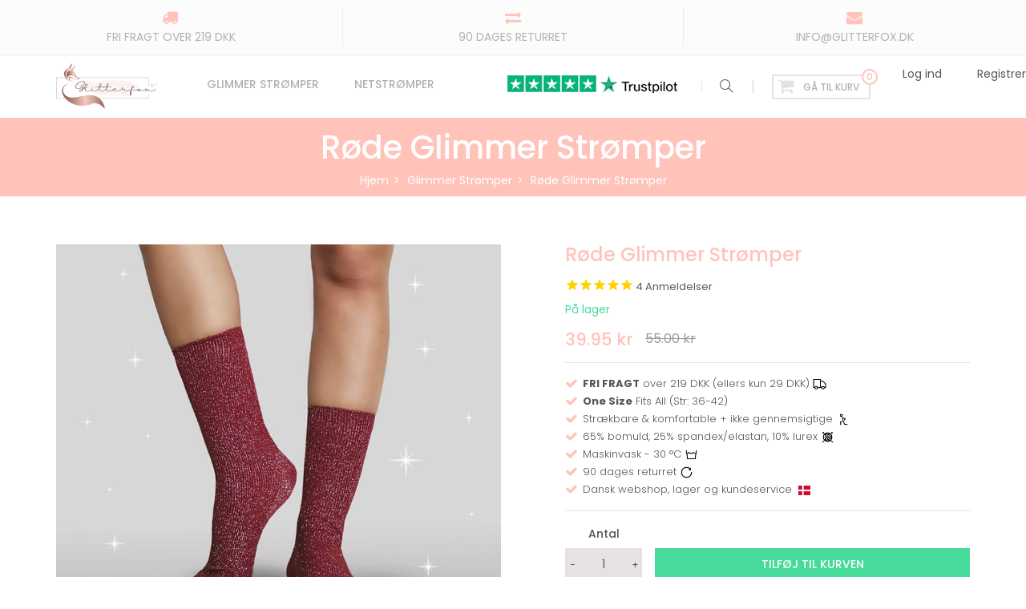

--- FILE ---
content_type: text/html; charset=utf-8
request_url: https://www.glitterfox.dk/products/roede-glimmer-stroemper
body_size: 58247
content:
<!doctype html>
<!--[if IE 9]> <html class="ie9 no-js" lang="da"> <![endif]-->
<!--[if (gt IE 9)|!(IE)]><!--> <html class="no-js" lang="da"> <!--<![endif]-->
<head>
  <script type="text/javascript">
    window.smartlook||(function(d) {
    var o=smartlook=function(){ o.api.push(arguments)},h=d.getElementsByTagName('head')[0];
    var c=d.createElement('script');o.api=new Array();c.async=true;c.type='text/javascript';
    c.charset='utf-8';c.src='https://rec.smartlook.com/recorder.js';h.appendChild(c);
    })(document);
    smartlook('init', 'bd6ba39b3565497e041afae6edb265a138c63801');
</script>

    <meta name="google-site-verification" content="9GZGRi3-rnASkwluc4KaLv0KROeAmlVhr27YdC1RxLI" />
    <meta charset="utf-8">
    <meta http-equiv="X-UA-Compatible" content="IE=edge,chrome=1">
    <meta name="viewport" content="width=device-width,initial-scale=1">
  	<meta name="google-site-verification" content="Uu9j13pOPtM0Z7okTm5i7cdtZYqqbp8OK1CNwueF1qs" />
    <meta name="theme-color" content="#ffc3ba">
    <link rel="canonical" href="https://www.glitterfox.dk/products/roede-glimmer-stroemper">
  
    
        <link rel="shortcut icon" href="//www.glitterfox.dk/cdn/shop/files/glitterfox-logo_5dcb598a-7fa5-423f-98e3-9686ecb92117_32x32.png?v=1613714314" type="image/png">
    
    
    <title>
        Røde Glimmer Strømper ← Køb de fineste glitter sokker her
        
        
        &ndash; Glitterfox.dk
    </title>
    
        <meta name="description" content="GRATIS FRAGT over 200 kr. ✔ 1-2 dages levering. ✔ | Se og køb vidunderlige røde glimmer strømper her. Behaglige kvalitet strømper der passer fra størrelse 36-42. Klik her og få dit par i dag.">
    
    <!-- /snippets/social-meta-tags.liquid -->
<meta property="og:site_name" content="Glitterfox.dk">
<meta property="og:url" content="https://www.glitterfox.dk/products/roede-glimmer-stroemper">
<meta property="og:title" content="Røde Glimmer Strømper">
<meta property="og:type" content="product">
<meta property="og:description" content="GRATIS FRAGT over 200 kr. ✔ 1-2 dages levering. ✔ | Se og køb vidunderlige røde glimmer strømper her. Behaglige kvalitet strømper der passer fra størrelse 36-42. Klik her og få dit par i dag."><meta property="og:price:amount" content="39.95">
  	<meta property="og:price:currency" content="DKK"><meta property="og:image" content="http://www.glitterfox.dk/cdn/shop/products/roede-glimmer-stroemper2_1024x1024.jpg?v=1606660156"><meta property="og:image" content="http://www.glitterfox.dk/cdn/shop/products/roede-glimmer-stroemper-close-up_eb484e8c-ccf7-4e1a-9286-445b0fa7b9c0_1024x1024.jpg?v=1606660148"><meta property="og:image" content="http://www.glitterfox.dk/cdn/shop/products/roede-glimmer-stroemper2_0501e8fc-ce1c-4ce2-a736-2bddac7d427a_1024x1024.jpg?v=1606660201">
<meta property="og:image:secure_url" content="https://www.glitterfox.dk/cdn/shop/products/roede-glimmer-stroemper2_1024x1024.jpg?v=1606660156"><meta property="og:image:secure_url" content="https://www.glitterfox.dk/cdn/shop/products/roede-glimmer-stroemper-close-up_eb484e8c-ccf7-4e1a-9286-445b0fa7b9c0_1024x1024.jpg?v=1606660148"><meta property="og:image:secure_url" content="https://www.glitterfox.dk/cdn/shop/products/roede-glimmer-stroemper2_0501e8fc-ce1c-4ce2-a736-2bddac7d427a_1024x1024.jpg?v=1606660201">
<meta name="twitter:site" content="@">
<meta name="twitter:card" content="summary_large_image">
<meta name="twitter:title" content="Røde Glimmer Strømper">
<meta name="twitter:description" content="GRATIS FRAGT over 200 kr. ✔ 1-2 dages levering. ✔ | Se og køb vidunderlige røde glimmer strømper her. Behaglige kvalitet strømper der passer fra størrelse 36-42. Klik her og få dit par i dag.">

    <link href="//www.glitterfox.dk/cdn/shop/t/18/assets/vela-site.scss.css?v=124974241647376818121678015824" rel="stylesheet" type="text/css" media="all" />
<link href="//www.glitterfox.dk/cdn/shop/t/18/assets/vela-fonts.scss.css?v=92700785819019532211659712543" rel="stylesheet" type="text/css" media="all" />
<link href="//www.glitterfox.dk/cdn/shop/t/18/assets/plugin.css?v=12922529598881399251611267437" rel="stylesheet" type="text/css" media="all" />


    <script src="//www.glitterfox.dk/cdn/shop/t/18/assets/jquery.2.2.3.js?v=171730250359325013191611267433" type="text/javascript"></script>
<script>
    window.money = "{{ amount }} kr";
    window.money_format = "{{ amount }} DKK";
    window.currency = 'DKK';
    window.shop_money_format = "{{ amount }} kr";
    window.shop_money_with_currency_format = "{{ amount }} DKK";
    window.loading_url = "//www.glitterfox.dk/cdn/shop/t/18/assets/loading.gif?v=9076874988191347041611267434";
    window.file_url = "//www.glitterfox.dk/cdn/shop/files/?v=29885";
    window.asset_url = "//www.glitterfox.dk/cdn/shop/t/18/assets/?v=29885";
    window.ajaxcart_type = "modal";
    window.cart_empty = "Din kurv er tom.";
    window.swatch_enable = true;
    window.swatch_show_unvailable = true;
    window.sidebar_multichoise = false;
    window.float_header = true;
    window.review = true;
    window.currencies = false;
    window.countdown_format = "%D days %H:%M:%S";
</script>
    <script>window.performance && window.performance.mark && window.performance.mark('shopify.content_for_header.start');</script><meta name="google-site-verification" content="KOVngfEF2zx6TDE7eEBKOgW7kOfoJl62jT770AGuOSo">
<meta id="shopify-digital-wallet" name="shopify-digital-wallet" content="/6402179175/digital_wallets/dialog">
<meta name="shopify-checkout-api-token" content="43eb5aa7f53594d0e1c09577a5476f77">
<link rel="alternate" type="application/json+oembed" href="https://www.glitterfox.dk/products/roede-glimmer-stroemper.oembed">
<script async="async" src="/checkouts/internal/preloads.js?locale=da-DK"></script>
<script id="apple-pay-shop-capabilities" type="application/json">{"shopId":6402179175,"countryCode":"DK","currencyCode":"DKK","merchantCapabilities":["supports3DS"],"merchantId":"gid:\/\/shopify\/Shop\/6402179175","merchantName":"Glitterfox.dk","requiredBillingContactFields":["postalAddress","email"],"requiredShippingContactFields":["postalAddress","email"],"shippingType":"shipping","supportedNetworks":["visa","maestro","masterCard"],"total":{"type":"pending","label":"Glitterfox.dk","amount":"1.00"},"shopifyPaymentsEnabled":true,"supportsSubscriptions":true}</script>
<script id="shopify-features" type="application/json">{"accessToken":"43eb5aa7f53594d0e1c09577a5476f77","betas":["rich-media-storefront-analytics"],"domain":"www.glitterfox.dk","predictiveSearch":true,"shopId":6402179175,"locale":"da"}</script>
<script>var Shopify = Shopify || {};
Shopify.shop = "glitterfox-store.myshopify.com";
Shopify.locale = "da";
Shopify.currency = {"active":"DKK","rate":"1.0"};
Shopify.country = "DK";
Shopify.theme = {"name":"Staging of Main Live theme 24-06-2020 with Bold PU","id":118546497713,"schema_name":"Vela Framework","schema_version":"v2.0.0","theme_store_id":null,"role":"main"};
Shopify.theme.handle = "null";
Shopify.theme.style = {"id":null,"handle":null};
Shopify.cdnHost = "www.glitterfox.dk/cdn";
Shopify.routes = Shopify.routes || {};
Shopify.routes.root = "/";</script>
<script type="module">!function(o){(o.Shopify=o.Shopify||{}).modules=!0}(window);</script>
<script>!function(o){function n(){var o=[];function n(){o.push(Array.prototype.slice.apply(arguments))}return n.q=o,n}var t=o.Shopify=o.Shopify||{};t.loadFeatures=n(),t.autoloadFeatures=n()}(window);</script>
<script id="shop-js-analytics" type="application/json">{"pageType":"product"}</script>
<script defer="defer" async type="module" src="//www.glitterfox.dk/cdn/shopifycloud/shop-js/modules/v2/client.init-shop-cart-sync_DRC1jiY2.da.esm.js"></script>
<script defer="defer" async type="module" src="//www.glitterfox.dk/cdn/shopifycloud/shop-js/modules/v2/chunk.common_CrN0W3AX.esm.js"></script>
<script defer="defer" async type="module" src="//www.glitterfox.dk/cdn/shopifycloud/shop-js/modules/v2/chunk.modal_B5qjH7Fp.esm.js"></script>
<script type="module">
  await import("//www.glitterfox.dk/cdn/shopifycloud/shop-js/modules/v2/client.init-shop-cart-sync_DRC1jiY2.da.esm.js");
await import("//www.glitterfox.dk/cdn/shopifycloud/shop-js/modules/v2/chunk.common_CrN0W3AX.esm.js");
await import("//www.glitterfox.dk/cdn/shopifycloud/shop-js/modules/v2/chunk.modal_B5qjH7Fp.esm.js");

  window.Shopify.SignInWithShop?.initShopCartSync?.({"fedCMEnabled":true,"windoidEnabled":true});

</script>
<script>(function() {
  var isLoaded = false;
  function asyncLoad() {
    if (isLoaded) return;
    isLoaded = true;
    var urls = ["https:\/\/s3.amazonaws.com\/verge-shopify\/verge-json-ld.js?shop=glitterfox-store.myshopify.com","https:\/\/cdn.shopify.com\/s\/files\/1\/0184\/4255\/1360\/files\/messenger.min.js?v=1585838161\u0026shop=glitterfox-store.myshopify.com","https:\/\/chimpstatic.com\/mcjs-connected\/js\/users\/1421cbf55f45b1ea203b62763\/abd0ea7828475aeb95641dc3e.js?shop=glitterfox-store.myshopify.com","https:\/\/d10lpsik1i8c69.cloudfront.net\/w.js?shop=glitterfox-store.myshopify.com","https:\/\/upsell.conversionbear.com\/script?app=upsell\u0026shop=glitterfox-store.myshopify.com","https:\/\/cdn.hextom.com\/js\/freeshippingbar.js?shop=glitterfox-store.myshopify.com"];
    for (var i = 0; i < urls.length; i++) {
      var s = document.createElement('script');
      s.type = 'text/javascript';
      s.async = true;
      s.src = urls[i];
      var x = document.getElementsByTagName('script')[0];
      x.parentNode.insertBefore(s, x);
    }
  };
  if(window.attachEvent) {
    window.attachEvent('onload', asyncLoad);
  } else {
    window.addEventListener('load', asyncLoad, false);
  }
})();</script>
<script id="__st">var __st={"a":6402179175,"offset":3600,"reqid":"1df7bed3-b73a-439c-93d5-005eaed9775f-1769594878","pageurl":"www.glitterfox.dk\/products\/roede-glimmer-stroemper","u":"79b5c42d5ab9","p":"product","rtyp":"product","rid":2252890505319};</script>
<script>window.ShopifyPaypalV4VisibilityTracking = true;</script>
<script id="captcha-bootstrap">!function(){'use strict';const t='contact',e='account',n='new_comment',o=[[t,t],['blogs',n],['comments',n],[t,'customer']],c=[[e,'customer_login'],[e,'guest_login'],[e,'recover_customer_password'],[e,'create_customer']],r=t=>t.map((([t,e])=>`form[action*='/${t}']:not([data-nocaptcha='true']) input[name='form_type'][value='${e}']`)).join(','),a=t=>()=>t?[...document.querySelectorAll(t)].map((t=>t.form)):[];function s(){const t=[...o],e=r(t);return a(e)}const i='password',u='form_key',d=['recaptcha-v3-token','g-recaptcha-response','h-captcha-response',i],f=()=>{try{return window.sessionStorage}catch{return}},m='__shopify_v',_=t=>t.elements[u];function p(t,e,n=!1){try{const o=window.sessionStorage,c=JSON.parse(o.getItem(e)),{data:r}=function(t){const{data:e,action:n}=t;return t[m]||n?{data:e,action:n}:{data:t,action:n}}(c);for(const[e,n]of Object.entries(r))t.elements[e]&&(t.elements[e].value=n);n&&o.removeItem(e)}catch(o){console.error('form repopulation failed',{error:o})}}const l='form_type',E='cptcha';function T(t){t.dataset[E]=!0}const w=window,h=w.document,L='Shopify',v='ce_forms',y='captcha';let A=!1;((t,e)=>{const n=(g='f06e6c50-85a8-45c8-87d0-21a2b65856fe',I='https://cdn.shopify.com/shopifycloud/storefront-forms-hcaptcha/ce_storefront_forms_captcha_hcaptcha.v1.5.2.iife.js',D={infoText:'Beskyttet af hCaptcha',privacyText:'Beskyttelse af persondata',termsText:'Vilkår'},(t,e,n)=>{const o=w[L][v],c=o.bindForm;if(c)return c(t,g,e,D).then(n);var r;o.q.push([[t,g,e,D],n]),r=I,A||(h.body.append(Object.assign(h.createElement('script'),{id:'captcha-provider',async:!0,src:r})),A=!0)});var g,I,D;w[L]=w[L]||{},w[L][v]=w[L][v]||{},w[L][v].q=[],w[L][y]=w[L][y]||{},w[L][y].protect=function(t,e){n(t,void 0,e),T(t)},Object.freeze(w[L][y]),function(t,e,n,w,h,L){const[v,y,A,g]=function(t,e,n){const i=e?o:[],u=t?c:[],d=[...i,...u],f=r(d),m=r(i),_=r(d.filter((([t,e])=>n.includes(e))));return[a(f),a(m),a(_),s()]}(w,h,L),I=t=>{const e=t.target;return e instanceof HTMLFormElement?e:e&&e.form},D=t=>v().includes(t);t.addEventListener('submit',(t=>{const e=I(t);if(!e)return;const n=D(e)&&!e.dataset.hcaptchaBound&&!e.dataset.recaptchaBound,o=_(e),c=g().includes(e)&&(!o||!o.value);(n||c)&&t.preventDefault(),c&&!n&&(function(t){try{if(!f())return;!function(t){const e=f();if(!e)return;const n=_(t);if(!n)return;const o=n.value;o&&e.removeItem(o)}(t);const e=Array.from(Array(32),(()=>Math.random().toString(36)[2])).join('');!function(t,e){_(t)||t.append(Object.assign(document.createElement('input'),{type:'hidden',name:u})),t.elements[u].value=e}(t,e),function(t,e){const n=f();if(!n)return;const o=[...t.querySelectorAll(`input[type='${i}']`)].map((({name:t})=>t)),c=[...d,...o],r={};for(const[a,s]of new FormData(t).entries())c.includes(a)||(r[a]=s);n.setItem(e,JSON.stringify({[m]:1,action:t.action,data:r}))}(t,e)}catch(e){console.error('failed to persist form',e)}}(e),e.submit())}));const S=(t,e)=>{t&&!t.dataset[E]&&(n(t,e.some((e=>e===t))),T(t))};for(const o of['focusin','change'])t.addEventListener(o,(t=>{const e=I(t);D(e)&&S(e,y())}));const B=e.get('form_key'),M=e.get(l),P=B&&M;t.addEventListener('DOMContentLoaded',(()=>{const t=y();if(P)for(const e of t)e.elements[l].value===M&&p(e,B);[...new Set([...A(),...v().filter((t=>'true'===t.dataset.shopifyCaptcha))])].forEach((e=>S(e,t)))}))}(h,new URLSearchParams(w.location.search),n,t,e,['guest_login'])})(!0,!0)}();</script>
<script integrity="sha256-4kQ18oKyAcykRKYeNunJcIwy7WH5gtpwJnB7kiuLZ1E=" data-source-attribution="shopify.loadfeatures" defer="defer" src="//www.glitterfox.dk/cdn/shopifycloud/storefront/assets/storefront/load_feature-a0a9edcb.js" crossorigin="anonymous"></script>
<script data-source-attribution="shopify.dynamic_checkout.dynamic.init">var Shopify=Shopify||{};Shopify.PaymentButton=Shopify.PaymentButton||{isStorefrontPortableWallets:!0,init:function(){window.Shopify.PaymentButton.init=function(){};var t=document.createElement("script");t.src="https://www.glitterfox.dk/cdn/shopifycloud/portable-wallets/latest/portable-wallets.da.js",t.type="module",document.head.appendChild(t)}};
</script>
<script data-source-attribution="shopify.dynamic_checkout.buyer_consent">
  function portableWalletsHideBuyerConsent(e){var t=document.getElementById("shopify-buyer-consent"),n=document.getElementById("shopify-subscription-policy-button");t&&n&&(t.classList.add("hidden"),t.setAttribute("aria-hidden","true"),n.removeEventListener("click",e))}function portableWalletsShowBuyerConsent(e){var t=document.getElementById("shopify-buyer-consent"),n=document.getElementById("shopify-subscription-policy-button");t&&n&&(t.classList.remove("hidden"),t.removeAttribute("aria-hidden"),n.addEventListener("click",e))}window.Shopify?.PaymentButton&&(window.Shopify.PaymentButton.hideBuyerConsent=portableWalletsHideBuyerConsent,window.Shopify.PaymentButton.showBuyerConsent=portableWalletsShowBuyerConsent);
</script>
<script data-source-attribution="shopify.dynamic_checkout.cart.bootstrap">document.addEventListener("DOMContentLoaded",(function(){function t(){return document.querySelector("shopify-accelerated-checkout-cart, shopify-accelerated-checkout")}if(t())Shopify.PaymentButton.init();else{new MutationObserver((function(e,n){t()&&(Shopify.PaymentButton.init(),n.disconnect())})).observe(document.body,{childList:!0,subtree:!0})}}));
</script>
<link id="shopify-accelerated-checkout-styles" rel="stylesheet" media="screen" href="https://www.glitterfox.dk/cdn/shopifycloud/portable-wallets/latest/accelerated-checkout-backwards-compat.css" crossorigin="anonymous">
<style id="shopify-accelerated-checkout-cart">
        #shopify-buyer-consent {
  margin-top: 1em;
  display: inline-block;
  width: 100%;
}

#shopify-buyer-consent.hidden {
  display: none;
}

#shopify-subscription-policy-button {
  background: none;
  border: none;
  padding: 0;
  text-decoration: underline;
  font-size: inherit;
  cursor: pointer;
}

#shopify-subscription-policy-button::before {
  box-shadow: none;
}

      </style>

<script>window.performance && window.performance.mark && window.performance.mark('shopify.content_for_header.end');</script>

  
<script>window.BOLD = window.BOLD || {};
    window.BOLD.common = window.BOLD.common || {};
    window.BOLD.common.Shopify = window.BOLD.common.Shopify || {};
    window.BOLD.common.Shopify.shop = {
      domain: 'www.glitterfox.dk',
      permanent_domain: 'glitterfox-store.myshopify.com',
      url: 'https://www.glitterfox.dk',
      secure_url: 'https://www.glitterfox.dk',
      money_format: "{{ amount }} kr",
      currency: "DKK"
    };
    window.BOLD.common.Shopify.customer = {
      id: null,
      tags: null,
    };
    window.BOLD.common.Shopify.cart = {"note":null,"attributes":{},"original_total_price":0,"total_price":0,"total_discount":0,"total_weight":0.0,"item_count":0,"items":[],"requires_shipping":false,"currency":"DKK","items_subtotal_price":0,"cart_level_discount_applications":[],"checkout_charge_amount":0};
    window.BOLD.common.template = 'product';window.BOLD.common.Shopify.formatMoney = function(money, format) {
        function n(t, e) {
            return "undefined" == typeof t ? e : t
        }
        function r(t, e, r, i) {
            if (e = n(e, 2),
                r = n(r, ","),
                i = n(i, "."),
            isNaN(t) || null == t)
                return 0;
            t = (t / 100).toFixed(e);
            var o = t.split(".")
                , a = o[0].replace(/(\d)(?=(\d\d\d)+(?!\d))/g, "$1" + r)
                , s = o[1] ? i + o[1] : "";
            return a + s
        }
        "string" == typeof money && (money = money.replace(".", ""));
        var i = ""
            , o = /\{\{\s*(\w+)\s*\}\}/
            , a = format || window.BOLD.common.Shopify.shop.money_format || window.Shopify.money_format || "$ {{ amount }}";
        switch (a.match(o)[1]) {
            case "amount":
                i = r(money, 2, ",", ".");
                break;
            case "amount_no_decimals":
                i = r(money, 0, ",", ".");
                break;
            case "amount_with_comma_separator":
                i = r(money, 2, ".", ",");
                break;
            case "amount_no_decimals_with_comma_separator":
                i = r(money, 0, ".", ",");
                break;
            case "amount_with_space_separator":
                i = r(money, 2, " ", ",");
                break;
            case "amount_no_decimals_with_space_separator":
                i = r(money, 0, " ", ",");
                break;
            case "amount_with_apostrophe_separator":
                i = r(money, 2, "'", ".");
                break;
        }
        return a.replace(o, i);
    };
    window.BOLD.common.Shopify.saveProduct = function (handle, product) {
      if (typeof handle === 'string' && typeof window.BOLD.common.Shopify.products[handle] === 'undefined') {
        if (typeof product === 'number') {
          window.BOLD.common.Shopify.handles[product] = handle;
          product = { id: product };
        }
        window.BOLD.common.Shopify.products[handle] = product;
      }
    };
    window.BOLD.common.Shopify.saveVariant = function (variant_id, variant) {
      if (typeof variant_id === 'number' && typeof window.BOLD.common.Shopify.variants[variant_id] === 'undefined') {
        window.BOLD.common.Shopify.variants[variant_id] = variant;
      }
    };window.BOLD.common.Shopify.products = window.BOLD.common.Shopify.products || {};
    window.BOLD.common.Shopify.variants = window.BOLD.common.Shopify.variants || {};
    window.BOLD.common.Shopify.handles = window.BOLD.common.Shopify.handles || {};window.BOLD.common.Shopify.handle = "roede-glimmer-stroemper"
window.BOLD.common.Shopify.saveProduct("roede-glimmer-stroemper", 2252890505319);window.BOLD.common.Shopify.saveVariant(20829194584167, { product_id: 2252890505319, product_handle: "roede-glimmer-stroemper", price: 3995, group_id: '', csp_metafield: {}});window.BOLD.apps_installed = {"Product Upsell":3} || {};window.BOLD.common.Shopify.metafields = window.BOLD.common.Shopify.metafields || {};window.BOLD.common.Shopify.metafields["bold_rp"] = {};window.BOLD.common.Shopify.metafields["bold_csp_defaults"] = {};window.BOLD.common.cacheParams = window.BOLD.common.cacheParams || {};
</script><link href="//www.glitterfox.dk/cdn/shop/t/18/assets/bold-upsell.css?v=115576451202977442981668096952" rel="stylesheet" type="text/css" media="all" />
<link href="//www.glitterfox.dk/cdn/shop/t/18/assets/bold-upsell-custom.css?v=115576451202977442981668096991" rel="stylesheet" type="text/css" media="all" />
 <link href="//www.glitterfox.dk/cdn/shop/t/18/assets/animate.css?v=111439556796515267731668097017" rel="stylesheet" type="text/css" media="all" />
 <link href="//www.glitterfox.dk/cdn/shop/t/18/assets/custom.scss?v=27019500066996657061669394184" rel="stylesheet" type="text/css" media="all" />

  <meta name="google-site-verification" content="KOVngfEF2zx6TDE7eEBKOgW7kOfoJl62jT770AGuOSo" />
  <meta name="trustpilot-one-time-domain-verification-id" content="18d93c88-a82a-4b86-88cf-a9d800af5d42"/>
  <meta name="yandex-verification" content="22dae2a310c8c8fc" />
 
<script src="//staticxx.s3.amazonaws.com/aio_stats_lib_v1.min.js?v=1.0"></script>
	
  
  
  
  <style type="text/css">
    .pirate-shipping{width:100%;max-width:1170px;display:block;padding:20px 10px;margin:0 auto 5px;background-color:#75b0ff}.tadadaaam{animation-duration:1s;animation-fill-mode:both;animation-timing-function:ease-in;animation-name:tadadaaam}.holdr{display:table;width:100%}.holdr .left-30,.holdr .right-70{display:table-cell;vertical-align:middle}.holdr .left-30{width:20%;text-align:center}.holdr .left-30 img{max-width:64px}.holdr .right-70{width:80%}.pirate-shipping span{color:#fff;font-size:24px;line-height:34px;font-weight:500;width:100%}span#yesitsfree{display:table-cell;text-align:center;margin:0 auto}.holdr .right-70 a{background-color:#fff;display:table-cell;padding:3px 6px;font-weight:600;color:#000;font-size:15px;text-decoration:none}.holdr .right-70 a:hover{background-color:#eee;transition:all .3s ease}@keyframes tadadaaam{0%{transform:scale(1)}10%,20%{transform:scale(.9) rotate(-3deg)}30%,50%,70%,90%{transform:scale(1.1) rotate(3deg)}40%,60%,80%{transform:scale(1.1) rotate(-3deg)}100%{transform:scale(1) rotate(0)}}
  </style>
    
<link rel="stylesheet" href="https://cdnjs.cloudflare.com/ajax/libs/font-awesome/4.7.0/css/font-awesome.min.css"> 


<script type="text/javascript">
  //BOOSTER APPS COMMON JS CODE
  window.BoosterApps = window.BoosterApps || {};
  window.BoosterApps.common = window.BoosterApps.common || {};
  window.BoosterApps.common.shop = {
    permanent_domain: 'glitterfox-store.myshopify.com',
    currency: "DKK",
    money_format: "{{ amount }} kr",
    id: 6402179175
  };
  
  window.BoosterApps.common.template = 'product';
  window.BoosterApps.common.cart = {"note":null,"attributes":{},"original_total_price":0,"total_price":0,"total_discount":0,"total_weight":0.0,"item_count":0,"items":[],"requires_shipping":false,"currency":"DKK","items_subtotal_price":0,"cart_level_discount_applications":[],"checkout_charge_amount":0};
  window.BoosterApps.common.apps = null;
  window.BoosterApps.cs_app_url = "/apps/ba_fb_app";

  for (i = 0; i < window.localStorage.length; i++) {
    var key = window.localStorage.key(i);
    if (key.slice(0,10) === "ba_msg_sub") {
      window.BoosterApps.can_update_cart = true;
    }
  }

  
    if (window.BoosterApps.common.template == 'product'){
      window.BoosterApps.common.product = {id: 2252890505319, price: 3995, handle: 'roede-glimmer-stroemper', available: true };
    }
  
</script>

<link href="https://monorail-edge.shopifysvc.com" rel="dns-prefetch">
<script>(function(){if ("sendBeacon" in navigator && "performance" in window) {try {var session_token_from_headers = performance.getEntriesByType('navigation')[0].serverTiming.find(x => x.name == '_s').description;} catch {var session_token_from_headers = undefined;}var session_cookie_matches = document.cookie.match(/_shopify_s=([^;]*)/);var session_token_from_cookie = session_cookie_matches && session_cookie_matches.length === 2 ? session_cookie_matches[1] : "";var session_token = session_token_from_headers || session_token_from_cookie || "";function handle_abandonment_event(e) {var entries = performance.getEntries().filter(function(entry) {return /monorail-edge.shopifysvc.com/.test(entry.name);});if (!window.abandonment_tracked && entries.length === 0) {window.abandonment_tracked = true;var currentMs = Date.now();var navigation_start = performance.timing.navigationStart;var payload = {shop_id: 6402179175,url: window.location.href,navigation_start,duration: currentMs - navigation_start,session_token,page_type: "product"};window.navigator.sendBeacon("https://monorail-edge.shopifysvc.com/v1/produce", JSON.stringify({schema_id: "online_store_buyer_site_abandonment/1.1",payload: payload,metadata: {event_created_at_ms: currentMs,event_sent_at_ms: currentMs}}));}}window.addEventListener('pagehide', handle_abandonment_event);}}());</script>
<script id="web-pixels-manager-setup">(function e(e,d,r,n,o){if(void 0===o&&(o={}),!Boolean(null===(a=null===(i=window.Shopify)||void 0===i?void 0:i.analytics)||void 0===a?void 0:a.replayQueue)){var i,a;window.Shopify=window.Shopify||{};var t=window.Shopify;t.analytics=t.analytics||{};var s=t.analytics;s.replayQueue=[],s.publish=function(e,d,r){return s.replayQueue.push([e,d,r]),!0};try{self.performance.mark("wpm:start")}catch(e){}var l=function(){var e={modern:/Edge?\/(1{2}[4-9]|1[2-9]\d|[2-9]\d{2}|\d{4,})\.\d+(\.\d+|)|Firefox\/(1{2}[4-9]|1[2-9]\d|[2-9]\d{2}|\d{4,})\.\d+(\.\d+|)|Chrom(ium|e)\/(9{2}|\d{3,})\.\d+(\.\d+|)|(Maci|X1{2}).+ Version\/(15\.\d+|(1[6-9]|[2-9]\d|\d{3,})\.\d+)([,.]\d+|)( \(\w+\)|)( Mobile\/\w+|) Safari\/|Chrome.+OPR\/(9{2}|\d{3,})\.\d+\.\d+|(CPU[ +]OS|iPhone[ +]OS|CPU[ +]iPhone|CPU IPhone OS|CPU iPad OS)[ +]+(15[._]\d+|(1[6-9]|[2-9]\d|\d{3,})[._]\d+)([._]\d+|)|Android:?[ /-](13[3-9]|1[4-9]\d|[2-9]\d{2}|\d{4,})(\.\d+|)(\.\d+|)|Android.+Firefox\/(13[5-9]|1[4-9]\d|[2-9]\d{2}|\d{4,})\.\d+(\.\d+|)|Android.+Chrom(ium|e)\/(13[3-9]|1[4-9]\d|[2-9]\d{2}|\d{4,})\.\d+(\.\d+|)|SamsungBrowser\/([2-9]\d|\d{3,})\.\d+/,legacy:/Edge?\/(1[6-9]|[2-9]\d|\d{3,})\.\d+(\.\d+|)|Firefox\/(5[4-9]|[6-9]\d|\d{3,})\.\d+(\.\d+|)|Chrom(ium|e)\/(5[1-9]|[6-9]\d|\d{3,})\.\d+(\.\d+|)([\d.]+$|.*Safari\/(?![\d.]+ Edge\/[\d.]+$))|(Maci|X1{2}).+ Version\/(10\.\d+|(1[1-9]|[2-9]\d|\d{3,})\.\d+)([,.]\d+|)( \(\w+\)|)( Mobile\/\w+|) Safari\/|Chrome.+OPR\/(3[89]|[4-9]\d|\d{3,})\.\d+\.\d+|(CPU[ +]OS|iPhone[ +]OS|CPU[ +]iPhone|CPU IPhone OS|CPU iPad OS)[ +]+(10[._]\d+|(1[1-9]|[2-9]\d|\d{3,})[._]\d+)([._]\d+|)|Android:?[ /-](13[3-9]|1[4-9]\d|[2-9]\d{2}|\d{4,})(\.\d+|)(\.\d+|)|Mobile Safari.+OPR\/([89]\d|\d{3,})\.\d+\.\d+|Android.+Firefox\/(13[5-9]|1[4-9]\d|[2-9]\d{2}|\d{4,})\.\d+(\.\d+|)|Android.+Chrom(ium|e)\/(13[3-9]|1[4-9]\d|[2-9]\d{2}|\d{4,})\.\d+(\.\d+|)|Android.+(UC? ?Browser|UCWEB|U3)[ /]?(15\.([5-9]|\d{2,})|(1[6-9]|[2-9]\d|\d{3,})\.\d+)\.\d+|SamsungBrowser\/(5\.\d+|([6-9]|\d{2,})\.\d+)|Android.+MQ{2}Browser\/(14(\.(9|\d{2,})|)|(1[5-9]|[2-9]\d|\d{3,})(\.\d+|))(\.\d+|)|K[Aa][Ii]OS\/(3\.\d+|([4-9]|\d{2,})\.\d+)(\.\d+|)/},d=e.modern,r=e.legacy,n=navigator.userAgent;return n.match(d)?"modern":n.match(r)?"legacy":"unknown"}(),u="modern"===l?"modern":"legacy",c=(null!=n?n:{modern:"",legacy:""})[u],f=function(e){return[e.baseUrl,"/wpm","/b",e.hashVersion,"modern"===e.buildTarget?"m":"l",".js"].join("")}({baseUrl:d,hashVersion:r,buildTarget:u}),m=function(e){var d=e.version,r=e.bundleTarget,n=e.surface,o=e.pageUrl,i=e.monorailEndpoint;return{emit:function(e){var a=e.status,t=e.errorMsg,s=(new Date).getTime(),l=JSON.stringify({metadata:{event_sent_at_ms:s},events:[{schema_id:"web_pixels_manager_load/3.1",payload:{version:d,bundle_target:r,page_url:o,status:a,surface:n,error_msg:t},metadata:{event_created_at_ms:s}}]});if(!i)return console&&console.warn&&console.warn("[Web Pixels Manager] No Monorail endpoint provided, skipping logging."),!1;try{return self.navigator.sendBeacon.bind(self.navigator)(i,l)}catch(e){}var u=new XMLHttpRequest;try{return u.open("POST",i,!0),u.setRequestHeader("Content-Type","text/plain"),u.send(l),!0}catch(e){return console&&console.warn&&console.warn("[Web Pixels Manager] Got an unhandled error while logging to Monorail."),!1}}}}({version:r,bundleTarget:l,surface:e.surface,pageUrl:self.location.href,monorailEndpoint:e.monorailEndpoint});try{o.browserTarget=l,function(e){var d=e.src,r=e.async,n=void 0===r||r,o=e.onload,i=e.onerror,a=e.sri,t=e.scriptDataAttributes,s=void 0===t?{}:t,l=document.createElement("script"),u=document.querySelector("head"),c=document.querySelector("body");if(l.async=n,l.src=d,a&&(l.integrity=a,l.crossOrigin="anonymous"),s)for(var f in s)if(Object.prototype.hasOwnProperty.call(s,f))try{l.dataset[f]=s[f]}catch(e){}if(o&&l.addEventListener("load",o),i&&l.addEventListener("error",i),u)u.appendChild(l);else{if(!c)throw new Error("Did not find a head or body element to append the script");c.appendChild(l)}}({src:f,async:!0,onload:function(){if(!function(){var e,d;return Boolean(null===(d=null===(e=window.Shopify)||void 0===e?void 0:e.analytics)||void 0===d?void 0:d.initialized)}()){var d=window.webPixelsManager.init(e)||void 0;if(d){var r=window.Shopify.analytics;r.replayQueue.forEach((function(e){var r=e[0],n=e[1],o=e[2];d.publishCustomEvent(r,n,o)})),r.replayQueue=[],r.publish=d.publishCustomEvent,r.visitor=d.visitor,r.initialized=!0}}},onerror:function(){return m.emit({status:"failed",errorMsg:"".concat(f," has failed to load")})},sri:function(e){var d=/^sha384-[A-Za-z0-9+/=]+$/;return"string"==typeof e&&d.test(e)}(c)?c:"",scriptDataAttributes:o}),m.emit({status:"loading"})}catch(e){m.emit({status:"failed",errorMsg:(null==e?void 0:e.message)||"Unknown error"})}}})({shopId: 6402179175,storefrontBaseUrl: "https://www.glitterfox.dk",extensionsBaseUrl: "https://extensions.shopifycdn.com/cdn/shopifycloud/web-pixels-manager",monorailEndpoint: "https://monorail-edge.shopifysvc.com/unstable/produce_batch",surface: "storefront-renderer",enabledBetaFlags: ["2dca8a86"],webPixelsConfigList: [{"id":"935756100","configuration":"{\"config\":\"{\\\"pixel_id\\\":\\\"G-1FTHS7FSD1\\\",\\\"target_country\\\":\\\"DK\\\",\\\"gtag_events\\\":[{\\\"type\\\":\\\"search\\\",\\\"action_label\\\":[\\\"G-1FTHS7FSD1\\\",\\\"AW-739734549\\\/N_exCIGeo4AYEJXo3eAC\\\"]},{\\\"type\\\":\\\"begin_checkout\\\",\\\"action_label\\\":[\\\"G-1FTHS7FSD1\\\",\\\"AW-739734549\\\/Unv-CP6do4AYEJXo3eAC\\\"]},{\\\"type\\\":\\\"view_item\\\",\\\"action_label\\\":[\\\"G-1FTHS7FSD1\\\",\\\"AW-739734549\\\/f1wYCPido4AYEJXo3eAC\\\",\\\"MC-RBRM8FYYXR\\\"]},{\\\"type\\\":\\\"purchase\\\",\\\"action_label\\\":[\\\"G-1FTHS7FSD1\\\",\\\"AW-739734549\\\/qHmMCPWdo4AYEJXo3eAC\\\",\\\"MC-RBRM8FYYXR\\\"]},{\\\"type\\\":\\\"page_view\\\",\\\"action_label\\\":[\\\"G-1FTHS7FSD1\\\",\\\"AW-739734549\\\/GKe7CPKdo4AYEJXo3eAC\\\",\\\"MC-RBRM8FYYXR\\\"]},{\\\"type\\\":\\\"add_payment_info\\\",\\\"action_label\\\":[\\\"G-1FTHS7FSD1\\\",\\\"AW-739734549\\\/ZI03CISeo4AYEJXo3eAC\\\"]},{\\\"type\\\":\\\"add_to_cart\\\",\\\"action_label\\\":[\\\"G-1FTHS7FSD1\\\",\\\"AW-739734549\\\/VzeeCPudo4AYEJXo3eAC\\\"]}],\\\"enable_monitoring_mode\\\":false}\"}","eventPayloadVersion":"v1","runtimeContext":"OPEN","scriptVersion":"b2a88bafab3e21179ed38636efcd8a93","type":"APP","apiClientId":1780363,"privacyPurposes":[],"dataSharingAdjustments":{"protectedCustomerApprovalScopes":["read_customer_address","read_customer_email","read_customer_name","read_customer_personal_data","read_customer_phone"]}},{"id":"shopify-app-pixel","configuration":"{}","eventPayloadVersion":"v1","runtimeContext":"STRICT","scriptVersion":"0450","apiClientId":"shopify-pixel","type":"APP","privacyPurposes":["ANALYTICS","MARKETING"]},{"id":"shopify-custom-pixel","eventPayloadVersion":"v1","runtimeContext":"LAX","scriptVersion":"0450","apiClientId":"shopify-pixel","type":"CUSTOM","privacyPurposes":["ANALYTICS","MARKETING"]}],isMerchantRequest: false,initData: {"shop":{"name":"Glitterfox.dk","paymentSettings":{"currencyCode":"DKK"},"myshopifyDomain":"glitterfox-store.myshopify.com","countryCode":"DK","storefrontUrl":"https:\/\/www.glitterfox.dk"},"customer":null,"cart":null,"checkout":null,"productVariants":[{"price":{"amount":39.95,"currencyCode":"DKK"},"product":{"title":"Røde Glimmer Strømper","vendor":"Glitterfox.dk","id":"2252890505319","untranslatedTitle":"Røde Glimmer Strømper","url":"\/products\/roede-glimmer-stroemper","type":"Strømper"},"id":"20829194584167","image":{"src":"\/\/www.glitterfox.dk\/cdn\/shop\/products\/roede-glimmer-stroemper2.jpg?v=1606660156"},"sku":"0011","title":"Default Title","untranslatedTitle":"Default Title"}],"purchasingCompany":null},},"https://www.glitterfox.dk/cdn","fcfee988w5aeb613cpc8e4bc33m6693e112",{"modern":"","legacy":""},{"shopId":"6402179175","storefrontBaseUrl":"https:\/\/www.glitterfox.dk","extensionBaseUrl":"https:\/\/extensions.shopifycdn.com\/cdn\/shopifycloud\/web-pixels-manager","surface":"storefront-renderer","enabledBetaFlags":"[\"2dca8a86\"]","isMerchantRequest":"false","hashVersion":"fcfee988w5aeb613cpc8e4bc33m6693e112","publish":"custom","events":"[[\"page_viewed\",{}],[\"product_viewed\",{\"productVariant\":{\"price\":{\"amount\":39.95,\"currencyCode\":\"DKK\"},\"product\":{\"title\":\"Røde Glimmer Strømper\",\"vendor\":\"Glitterfox.dk\",\"id\":\"2252890505319\",\"untranslatedTitle\":\"Røde Glimmer Strømper\",\"url\":\"\/products\/roede-glimmer-stroemper\",\"type\":\"Strømper\"},\"id\":\"20829194584167\",\"image\":{\"src\":\"\/\/www.glitterfox.dk\/cdn\/shop\/products\/roede-glimmer-stroemper2.jpg?v=1606660156\"},\"sku\":\"0011\",\"title\":\"Default Title\",\"untranslatedTitle\":\"Default Title\"}}]]"});</script><script>
  window.ShopifyAnalytics = window.ShopifyAnalytics || {};
  window.ShopifyAnalytics.meta = window.ShopifyAnalytics.meta || {};
  window.ShopifyAnalytics.meta.currency = 'DKK';
  var meta = {"product":{"id":2252890505319,"gid":"gid:\/\/shopify\/Product\/2252890505319","vendor":"Glitterfox.dk","type":"Strømper","handle":"roede-glimmer-stroemper","variants":[{"id":20829194584167,"price":3995,"name":"Røde Glimmer Strømper","public_title":null,"sku":"0011"}],"remote":false},"page":{"pageType":"product","resourceType":"product","resourceId":2252890505319,"requestId":"1df7bed3-b73a-439c-93d5-005eaed9775f-1769594878"}};
  for (var attr in meta) {
    window.ShopifyAnalytics.meta[attr] = meta[attr];
  }
</script>
<script class="analytics">
  (function () {
    var customDocumentWrite = function(content) {
      var jquery = null;

      if (window.jQuery) {
        jquery = window.jQuery;
      } else if (window.Checkout && window.Checkout.$) {
        jquery = window.Checkout.$;
      }

      if (jquery) {
        jquery('body').append(content);
      }
    };

    var hasLoggedConversion = function(token) {
      if (token) {
        return document.cookie.indexOf('loggedConversion=' + token) !== -1;
      }
      return false;
    }

    var setCookieIfConversion = function(token) {
      if (token) {
        var twoMonthsFromNow = new Date(Date.now());
        twoMonthsFromNow.setMonth(twoMonthsFromNow.getMonth() + 2);

        document.cookie = 'loggedConversion=' + token + '; expires=' + twoMonthsFromNow;
      }
    }

    var trekkie = window.ShopifyAnalytics.lib = window.trekkie = window.trekkie || [];
    if (trekkie.integrations) {
      return;
    }
    trekkie.methods = [
      'identify',
      'page',
      'ready',
      'track',
      'trackForm',
      'trackLink'
    ];
    trekkie.factory = function(method) {
      return function() {
        var args = Array.prototype.slice.call(arguments);
        args.unshift(method);
        trekkie.push(args);
        return trekkie;
      };
    };
    for (var i = 0; i < trekkie.methods.length; i++) {
      var key = trekkie.methods[i];
      trekkie[key] = trekkie.factory(key);
    }
    trekkie.load = function(config) {
      trekkie.config = config || {};
      trekkie.config.initialDocumentCookie = document.cookie;
      var first = document.getElementsByTagName('script')[0];
      var script = document.createElement('script');
      script.type = 'text/javascript';
      script.onerror = function(e) {
        var scriptFallback = document.createElement('script');
        scriptFallback.type = 'text/javascript';
        scriptFallback.onerror = function(error) {
                var Monorail = {
      produce: function produce(monorailDomain, schemaId, payload) {
        var currentMs = new Date().getTime();
        var event = {
          schema_id: schemaId,
          payload: payload,
          metadata: {
            event_created_at_ms: currentMs,
            event_sent_at_ms: currentMs
          }
        };
        return Monorail.sendRequest("https://" + monorailDomain + "/v1/produce", JSON.stringify(event));
      },
      sendRequest: function sendRequest(endpointUrl, payload) {
        // Try the sendBeacon API
        if (window && window.navigator && typeof window.navigator.sendBeacon === 'function' && typeof window.Blob === 'function' && !Monorail.isIos12()) {
          var blobData = new window.Blob([payload], {
            type: 'text/plain'
          });

          if (window.navigator.sendBeacon(endpointUrl, blobData)) {
            return true;
          } // sendBeacon was not successful

        } // XHR beacon

        var xhr = new XMLHttpRequest();

        try {
          xhr.open('POST', endpointUrl);
          xhr.setRequestHeader('Content-Type', 'text/plain');
          xhr.send(payload);
        } catch (e) {
          console.log(e);
        }

        return false;
      },
      isIos12: function isIos12() {
        return window.navigator.userAgent.lastIndexOf('iPhone; CPU iPhone OS 12_') !== -1 || window.navigator.userAgent.lastIndexOf('iPad; CPU OS 12_') !== -1;
      }
    };
    Monorail.produce('monorail-edge.shopifysvc.com',
      'trekkie_storefront_load_errors/1.1',
      {shop_id: 6402179175,
      theme_id: 118546497713,
      app_name: "storefront",
      context_url: window.location.href,
      source_url: "//www.glitterfox.dk/cdn/s/trekkie.storefront.a804e9514e4efded663580eddd6991fcc12b5451.min.js"});

        };
        scriptFallback.async = true;
        scriptFallback.src = '//www.glitterfox.dk/cdn/s/trekkie.storefront.a804e9514e4efded663580eddd6991fcc12b5451.min.js';
        first.parentNode.insertBefore(scriptFallback, first);
      };
      script.async = true;
      script.src = '//www.glitterfox.dk/cdn/s/trekkie.storefront.a804e9514e4efded663580eddd6991fcc12b5451.min.js';
      first.parentNode.insertBefore(script, first);
    };
    trekkie.load(
      {"Trekkie":{"appName":"storefront","development":false,"defaultAttributes":{"shopId":6402179175,"isMerchantRequest":null,"themeId":118546497713,"themeCityHash":"4897015048026796041","contentLanguage":"da","currency":"DKK","eventMetadataId":"6f9f2aba-b53b-4dee-8284-f638f7054cb6"},"isServerSideCookieWritingEnabled":true,"monorailRegion":"shop_domain","enabledBetaFlags":["65f19447","b5387b81"]},"Session Attribution":{},"S2S":{"facebookCapiEnabled":false,"source":"trekkie-storefront-renderer","apiClientId":580111}}
    );

    var loaded = false;
    trekkie.ready(function() {
      if (loaded) return;
      loaded = true;

      window.ShopifyAnalytics.lib = window.trekkie;

      var originalDocumentWrite = document.write;
      document.write = customDocumentWrite;
      try { window.ShopifyAnalytics.merchantGoogleAnalytics.call(this); } catch(error) {};
      document.write = originalDocumentWrite;

      window.ShopifyAnalytics.lib.page(null,{"pageType":"product","resourceType":"product","resourceId":2252890505319,"requestId":"1df7bed3-b73a-439c-93d5-005eaed9775f-1769594878","shopifyEmitted":true});

      var match = window.location.pathname.match(/checkouts\/(.+)\/(thank_you|post_purchase)/)
      var token = match? match[1]: undefined;
      if (!hasLoggedConversion(token)) {
        setCookieIfConversion(token);
        window.ShopifyAnalytics.lib.track("Viewed Product",{"currency":"DKK","variantId":20829194584167,"productId":2252890505319,"productGid":"gid:\/\/shopify\/Product\/2252890505319","name":"Røde Glimmer Strømper","price":"39.95","sku":"0011","brand":"Glitterfox.dk","variant":null,"category":"Strømper","nonInteraction":true,"remote":false},undefined,undefined,{"shopifyEmitted":true});
      window.ShopifyAnalytics.lib.track("monorail:\/\/trekkie_storefront_viewed_product\/1.1",{"currency":"DKK","variantId":20829194584167,"productId":2252890505319,"productGid":"gid:\/\/shopify\/Product\/2252890505319","name":"Røde Glimmer Strømper","price":"39.95","sku":"0011","brand":"Glitterfox.dk","variant":null,"category":"Strømper","nonInteraction":true,"remote":false,"referer":"https:\/\/www.glitterfox.dk\/products\/roede-glimmer-stroemper"});
      }
    });


        var eventsListenerScript = document.createElement('script');
        eventsListenerScript.async = true;
        eventsListenerScript.src = "//www.glitterfox.dk/cdn/shopifycloud/storefront/assets/shop_events_listener-3da45d37.js";
        document.getElementsByTagName('head')[0].appendChild(eventsListenerScript);

})();</script>
  <script>
  if (!window.ga || (window.ga && typeof window.ga !== 'function')) {
    window.ga = function ga() {
      (window.ga.q = window.ga.q || []).push(arguments);
      if (window.Shopify && window.Shopify.analytics && typeof window.Shopify.analytics.publish === 'function') {
        window.Shopify.analytics.publish("ga_stub_called", {}, {sendTo: "google_osp_migration"});
      }
      console.error("Shopify's Google Analytics stub called with:", Array.from(arguments), "\nSee https://help.shopify.com/manual/promoting-marketing/pixels/pixel-migration#google for more information.");
    };
    if (window.Shopify && window.Shopify.analytics && typeof window.Shopify.analytics.publish === 'function') {
      window.Shopify.analytics.publish("ga_stub_initialized", {}, {sendTo: "google_osp_migration"});
    }
  }
</script>
<script
  defer
  src="https://www.glitterfox.dk/cdn/shopifycloud/perf-kit/shopify-perf-kit-3.1.0.min.js"
  data-application="storefront-renderer"
  data-shop-id="6402179175"
  data-render-region="gcp-us-east1"
  data-page-type="product"
  data-theme-instance-id="118546497713"
  data-theme-name="Vela Framework"
  data-theme-version="v2.0.0"
  data-monorail-region="shop_domain"
  data-resource-timing-sampling-rate="10"
  data-shs="true"
  data-shs-beacon="true"
  data-shs-export-with-fetch="true"
  data-shs-logs-sample-rate="1"
  data-shs-beacon-endpoint="https://www.glitterfox.dk/api/collect"
></script>
</head><body id="rode-glimmer-stromper-kob-de-fineste-glitter-sokker-her" class="template-product  velaFloatHeader ">
    <!-- Google Tag Manager (noscript) -->
    <noscript><iframe src="https://www.googletagmanager.com/ns.html?id=GTM-NVLB56D" height="0" width="0" style="display:none;visibility:hidden"></iframe></noscript>
    <!-- End Google Tag Manager (noscript) -->
  
    <div id="pageContainer" class="isMoved">
        <div id="shopify-section-vela-header" class="shopify-section"><header id="velaHeader" class="velaHeader">
    <section class="headerWrap">
        <div class="velaTopbar">

                    
<div class="headerText"><div class="headerTextItem">
                                  <span class="header_icon first_icon"><i class="fa fa-truck"></i></span>
                                  <span class="header_text">Fri Fragt over 219 DKK</span></div><div class="headerTextItem-c">
                                  <span class="header_icon second_icon"><i class="fa fa-exchange"></i></span>
                                  <span class="header_text">90 dages returret</span></div><div class="headerTextItem">
                                  <span class="header_icon third_icon"><i class="fa fa-envelope"></i></span>
                                  <span class="header_text">info@glitterfox.dk</span></div></div></div>
      
       <div class="velaTopLinks"><div class="dropdown-menu">
		<ul class="list-inline list-unstyled">
			
				
				
				
				
				
				
					<li><a href="https://shopify.com/6402179175/account?locale=da&amp;region_country=DK" id="customer_login_link">Log ind</a></li>
					<li><a href="https://shopify.com/6402179175/account?locale=da" id="customer_register_link">Registrer</a></li>
				
			
			
			
		</ul>
	</div>
</div>
        <div class="velaHeaderMain" id="velaHeaderMainOne">
            <div class="container">
                <div class="headerContent">
                  
                  
                   <div class="velaHeaderCenter mob">
                        <div class="headerMenu">
                            <section id="velaMegamenu" class="velaMegamenu">
        <nav class="menuContainer">
            <div class="menuBtnMobile hidden-lg hidden-md">
                <div id="btnMenuMobile" class="btnMenuMobile">
                    <span class="icon-menu"></span>
                  <span class="menu_text">Menu</span>
                </div>
            </div>
            <ul class="nav hidden-xs hidden-sm"><li class="">
                                <a href="/collections/glimmer-stroemper" title="">Glimmer strømper</a>
                            </li><li class="">
                                <a href="/collections/glimmer-netstroemper" title="">Netstrømper</a>
                            </li></ul>
        </nav>
    </section><div id="velaMenuMobile" class="menuMobileContainer hidden-md hidden-lg">
    <div class="menuMobileWrapper">
        <div class="memoHeader">
            <span>Kategorier</span>
            <div class="btnMenuClose">&nbsp;</div>
        </div>
        <ul class="nav memoNav"><li class="">
                        <a href="/collections/glimmer-stroemper" title="">Glimmer strømper</a>
                    </li><li class="">
                        <a href="/collections/glimmer-netstroemper" title="">Netstrømper</a>
                    </li></ul>
    </div>
</div>
<div class="menuMobileOverlay hidden-md hidden-lg"></div>

                        </div>
                    </div>
                  
                    <div class="velaHeaderLeft"><div class="velaLogo" itemscope itemtype="http://schema.org/Organization"><a href="/" itemprop="url" class="velaLogoLink">
                              	<span class="text-hide">Glitterfox.dk</span><img class="img-responsive" src="//www.glitterfox.dk/cdn/shop/files/glitterfox-logo_30b1e92c-cdae-43bb-b546-d76aabda958d.png?v=1613714481" 
                                        srcset="//www.glitterfox.dk/cdn/shop/files/glitterfox-logo_30b1e92c-cdae-43bb-b546-d76aabda958d.png?v=1613714481"
                                        alt="Glitterfox.dk"
                                        itemprop="logo"></a></div></div>
                  
                   <div class="velaHeaderCenter desc">
                        <div class="headerMenu">
                            <section id="velaMegamenu" class="velaMegamenu">
        <nav class="menuContainer">
            <div class="menuBtnMobile hidden-lg hidden-md">
                <div id="btnMenuMobile" class="btnMenuMobile">
                    <span class="icon-menu"></span>
                  <span class="menu_text">Menu</span>
                </div>
            </div>
            <ul class="nav hidden-xs hidden-sm"><li class="">
                                <a href="/collections/glimmer-stroemper" title="">Glimmer strømper</a>
                            </li><li class="">
                                <a href="/collections/glimmer-netstroemper" title="">Netstrømper</a>
                            </li></ul>
        </nav>
    </section><div id="velaMenuMobile" class="menuMobileContainer hidden-md hidden-lg">
    <div class="menuMobileWrapper">
        <div class="memoHeader">
            <span>Kategorier</span>
            <div class="btnMenuClose">&nbsp;</div>
        </div>
        <ul class="nav memoNav"><li class="">
                        <a href="/collections/glimmer-stroemper" title="">Glimmer strømper</a>
                    </li><li class="">
                        <a href="/collections/glimmer-netstroemper" title="">Netstrømper</a>
                    </li></ul>
    </div>
</div>
<div class="menuMobileOverlay hidden-md hidden-lg"></div>

                        </div>
                     	<div class="trustpilot">
                     	<a href="https://dk.trustpilot.com/review/glitterfox.dk?utm_medium=trustbox&utm_source=TrustBoxBasic&utm_campaign=free" target="_blank"><img src="//www.glitterfox.dk/cdn/shop/files/trustpilot-glitterfox2_e6d3d22f-bd78-491f-b62e-d9cbc7a7d714.png?v=1614307832" alt="trustpilot-profile"></a>
                     </div>
                    </div>
                   
                    <div class="velaHeaderRight">
                        <div class="velaSearchTop">
    <div class="velaSearchIcon">
        <i class="icon-magnifier"></i>
        <span class="searchTopText">Søg</span> 
    </div>
    <span class="searchClose"></span>
    <div class="searchBoxTop">
        <div class="seachBoxContainer">
            <div class="container">
                <span class="searchOverLayer"></span>
                <form class="velaFormSearch formSearch" action="/search" method="get">
                    <input type="hidden" name="type" value="product">
                    <input class="velaFormSearchInput form-control" type="search" name="q" value="" placeholder="Søg på siden" autocomplete="off" />
                    <button class="btn velaFormSearchButton" type="submit">
                        <span class="btnSearchText">Søg</span>
                        <i class="icon-magnifier"></i>
                    </button>
                </form>
            </div>
        </div>
    </div>
</div>
                        <div class="velaCartTop"><a href="/cart" class="velaCartModal">
          <i class="fa fa-shopping-cart"></i>
          <span class="cart-texts" style="display:block;">GÅ TIL KURV</span>
          <span>Kurv</span>
			<span id="CartCount">0</span>
			<span>vare</span>
			<span id="CartCost">0.00 kr</span>
		</a>
		<div class="velaAjaxCartModal">
    		<div id="cartContainer"></div>
          <div class="payment_img" style="text-align: center;padding-top: 10px;">
          	<img src="https://cdn.shopify.com/s/files/1/0064/0217/9175/files/dankort-mastercard-visa.png?v=1587976180">
          </div>
        </div></div>
                    </div>
                </div>
            </div>
        </div>
    </section>
</header>

<style>
    .velaLogo img{transition: all .25s ease-in-out;}
.sticky {
  position: fixed;
  top: 0;
  width: 100%;
  box-shadow: 0px 3px 3px rgba(0,0,0,0.1);
}
div#velaHeaderMainOne {
  background: white;
  z-index: 100000000;
}
 
</style>

<script>
  if (($(window).width()) >= 992){
             window.onscroll = function() {myFunction()};
            }
  else if (($(window).width()) <= 991){
window.onscroll = function() {myFunctiontwo()};
            }

var navbar = document.getElementById("velaHeaderMainOne");
var sticky = navbar.offsetTop;
  var velaHeadernav = $('#velaHeaderMainOne');sticky 

function myFunction() {
  if (window.pageYOffset >= sticky) {
    navbar.classList.add("sticky");
     $('.mainContent').css('padding-top', velaHeadernav.height());
    $('.sticky .velaLogo img').css('max-width', '60%');
  } else {
    navbar.classList.remove("sticky");
     $('.mainContent').css('padding-top', 0);
    $(' .velaLogo img').css('max-width', '100%');
  }
}
function myFunctiontwo() {
  if (window.pageYOffset >= sticky) {
    navbar.classList.add("sticky");
     $('.mainContent').css('padding-top',0);
  } else{
     $('.mainContent').css('padding-top', 0);
  }
}

</script>

</div>
        <main class="mainContent" role="main">
            
<div id="shopify-section-vela-breacrumb-image" class="shopify-section"><section class="velaBreadcrumbs"><div class="container">
        <nav class="velaBreadcrumbWrap"><h1 class="breadcrumbHeading breadcrumbHeadingProduct">Røde Glimmer Strømper</h1><ol class="breadcrumb" itemscope itemtype="http://schema.org/BreadcrumbList">
                <li itemprop="itemListElement" itemscope itemtype="http://schema.org/ListItem">
                    <a href="/" title="Tilbage til forsiden" itemprop="item">
                        <span itemprop="name">Hjem</span>
                    </a>
                    <meta itemprop="position" content="1" />
                </li><li itemprop="itemListElement" itemscope itemtype="http://schema.org/ListItem">
                            <a href="/collections/glimmer-stroemper" title="Glimmer Strømper" itemprop="item">
                                <span itemprop="name">Glimmer Strømper</span>
                            </a>
                            <meta itemprop="position" content="2" />
                        </li><li class="active" itemprop="itemListElement" itemscope itemtype="http://schema.org/ListItem">
                        <!-- <span itemprop="item"> -->
                          	<a href="/products/roede-glimmer-stroemper" title="Røde Glimmer Strømper" itemprop="item">
                          		<span itemprop="name">Røde Glimmer Strømper</span>
                          	</a>    
                      	<!-- </span> -->
                                <meta itemprop="position" content="3" />
                            
</li></ol>
        </nav>
    </div>
</section>
</div>
<section id="pageContent">
    <div class="container">
      <div id="shopify-section-vela-template-product" class="shopify-section">

<!-- FLICKITY SLIDER FOR PRODUCT PAGE -->
<link rel="stylesheet" href="https://npmcdn.com/flickity@1.2/dist/flickity.min.css">
<link href="https://vjs.zencdn.net/7.7.5/video-js.css" rel="stylesheet" />
<script src="https://vjs.zencdn.net/ie8/1.1.2/videojs-ie8.min.js"></script>
<script src="https://vjs.zencdn.net/7.7.5/video.js"></script>  
<script src="//www.glitterfox.dk/cdn/shop/t/18/assets/flickity.pkgd.min.js?v=115253861845585537231611267428" type="text/javascript"></script>

<!-- <h1>Gopal</h1> -->
<div class="productBox" itemscope itemtype="http://schema.org/Product">
    <meta itemprop="url" content="https://www.glitterfox.dk/products/roede-glimmer-stroemper">
    <meta itemprop="image" content="//www.glitterfox.dk/cdn/shop/products/roede-glimmer-stroemper2_grande.jpg?v=1606660156">
    <div class="proBoxPrimary">
        <div class="row">
          <div class="col-xs-12 col-md-6">
          <!-- FLICKITY SLIDER -->
            <div class="carousel-container">
              
              <!-- Flickity HTML init -->
              <div class="carousel carousel-main fadeIn animated">

                      <div class="carousel-cell">
                      <img id="ProductPhotoImg0"
                      class="img-responsive" src="//www.glitterfox.dk/cdn/shop/products/roede-glimmer-stroemper2.jpg?v=1606660156" 
                           alt="røde glimmer strømper"
                           data-zoom-enable="false"
                         data-zoom-image="//www.glitterfox.dk/cdn/shop/products/roede-glimmer-stroemper2.jpg?v=1606660156"
                         data-zoom-scroll="false"
                         data-zoom-type="inner"
                         data-zoom-width="585"
                         data-zoom-height="585"
                         data-zoom-lens="200"
                         data-lens-shape="square"
                           >
                      </div>
                   
                  
                  
                  

                      <div class="carousel-cell">
                      <img id="ProductPhotoImg1"
                      class="img-responsive" src="//www.glitterfox.dk/cdn/shop/products/roede-glimmer-stroemper-close-up_eb484e8c-ccf7-4e1a-9286-445b0fa7b9c0.jpg?v=1606660148" 
                           alt="Røde Glimmer Strømper"
                           data-zoom-enable="false"
                         data-zoom-image="//www.glitterfox.dk/cdn/shop/products/roede-glimmer-stroemper-close-up_eb484e8c-ccf7-4e1a-9286-445b0fa7b9c0.jpg?v=1606660148"
                         data-zoom-scroll="false"
                         data-zoom-type="inner"
                         data-zoom-width="585"
                         data-zoom-height="585"
                         data-zoom-lens="200"
                         data-lens-shape="square"
                           >
                      </div>
                   
                  
                  
                  

                      <div class="carousel-cell video-wrap">
                        <div class="desktop-section">
                          <video id="ProductPhotoImg2" playsinline loop class="video-js mobilevideo" width="585" height="585" poster="//www.glitterfox.dk/cdn/shop/products/roede-glimmer-stroemper2_0501e8fc-ce1c-4ce2-a736-2bddac7d427a.jpg?v=1606660201"  data-setup='{"controls": true, "autoplay": true, "muted": true}'>
                              <source src="https://cdn.shopify.com/s/files/1/0064/0217/9175/files/roede-glimmer-stroemper.mp4?v=1605728586" type="video/mp4">
                              <p class="vjs-no-js">
                                To view this video please enable JavaScript, and consider upgrading to a
                                web browser that
                              </p>
                          </video>
                        </div>
<!--                         <div class="mobile-section" style="display:none;">
                          <video id="ProductPhotoImgMobile2" class="mobilevideo video-js" width="400" height="400" poster="//www.glitterfox.dk/cdn/shop/products/roede-glimmer-stroemper2_0501e8fc-ce1c-4ce2-a736-2bddac7d427a.jpg?v=1606660201"  data-setup='{}'>
                              <source src="https://cdn.shopify.com/s/files/1/0064/0217/9175/files/roede-glimmer-stroemper.mp4?v=1605728586" type="video/mp4">
                              <p class="vjs-no-js">
                                To view this video please enable JavaScript, and consider upgrading to a
                                web browser that
                              </p>
                          </video>
                        </div> -->
                       </div>
                   
                  
                  
                  

                      <div class="carousel-cell">
                      <img id="ProductPhotoImg3"
                      class="img-responsive" src="//www.glitterfox.dk/cdn/shop/products/roede-glimmer-stroemper.jpg?v=1606660166" 
                           alt="røde glimmer strømper2"
                           data-zoom-enable="false"
                         data-zoom-image="//www.glitterfox.dk/cdn/shop/products/roede-glimmer-stroemper.jpg?v=1606660166"
                         data-zoom-scroll="false"
                         data-zoom-type="inner"
                         data-zoom-width="585"
                         data-zoom-height="585"
                         data-zoom-lens="200"
                         data-lens-shape="square"
                           >
                      </div>
                   
                  
                  
                  
</div>
      
              <!-- FLICKITY NAV HTML --><div class="carousel-nav-wrap">
                <div class="carousel-nav"><div class="carousel-cell fadeIn animated is-nav-selected">
                    
                    <a class="active" href="javascript:void();" 
                       data-imageid="22902586704049" 
                       data-image="//www.glitterfox.dk/cdn/shop/products/roede-glimmer-stroemper2.jpg?v=1606660156" 
                       data-zoom-image="//www.glitterfox.dk/cdn/shop/products/roede-glimmer-stroemper2.jpg?v=1606660156">
                      <img src="//www.glitterfox.dk/cdn/shop/products/roede-glimmer-stroemper2_200x.jpg?v=1606660156" alt="røde glimmer strømpera">
                    </a>
                    
                    <style>
                      .video-js .vjs-big-play-button .vjs-icon-placeholder:before{
                          position:absolute !important;
                          top:50% !important;
                          left:50% !important;
                          transform:translate(-50%, -50%) !important;;
                          }
                            #vidwrap {
                              background: url(//www.glitterfox.dk/cdn/shop/t/18/assets/play.png?v=147851406799764220731611267436) no-repeat center;
                              -webkit-background-size: 100px 100px;
                              -moz-background-size: 100px 100px;
                              -o-background-size: 100px 100px;
                              background-size: 100px 100px;
                              overflow:hidden;
                              background-repeat: no-repeat;
                              width:100%;
                              height:150px;
                              cursor:pointer;
                              z-index: 999;
                            }
                            .video-thumbnail {
                              position: relative;
                          	}
                            #vidwrap {
                                position: absolute;
                                top: 50%;
                                left: 50%;
                                width: 30px;
                                background-size: contain;
                                transform: translate(-50%, -50%);
                            }
                            #vidwrap:before{
                              background:none;
                            }
                          </style>
                  </div><div class="carousel-cell fadeIn animated">
                    
                    <a  href="javascript:void();" 
                       data-imageid="22840203313329" 
                       data-image="//www.glitterfox.dk/cdn/shop/products/roede-glimmer-stroemper-close-up_eb484e8c-ccf7-4e1a-9286-445b0fa7b9c0.jpg?v=1606660148" 
                       data-zoom-image="//www.glitterfox.dk/cdn/shop/products/roede-glimmer-stroemper-close-up_eb484e8c-ccf7-4e1a-9286-445b0fa7b9c0.jpg?v=1606660148">
                      <img src="//www.glitterfox.dk/cdn/shop/products/roede-glimmer-stroemper-close-up_eb484e8c-ccf7-4e1a-9286-445b0fa7b9c0_200x.jpg?v=1606660148" alt="Røde Glimmer Strømpera">
                    </a>
                    
                    <style>
                      .video-js .vjs-big-play-button .vjs-icon-placeholder:before{
                          position:absolute !important;
                          top:50% !important;
                          left:50% !important;
                          transform:translate(-50%, -50%) !important;;
                          }
                            #vidwrap {
                              background: url(//www.glitterfox.dk/cdn/shop/t/18/assets/play.png?v=147851406799764220731611267436) no-repeat center;
                              -webkit-background-size: 100px 100px;
                              -moz-background-size: 100px 100px;
                              -o-background-size: 100px 100px;
                              background-size: 100px 100px;
                              overflow:hidden;
                              background-repeat: no-repeat;
                              width:100%;
                              height:150px;
                              cursor:pointer;
                              z-index: 999;
                            }
                            .video-thumbnail {
                              position: relative;
                          	}
                            #vidwrap {
                                position: absolute;
                                top: 50%;
                                left: 50%;
                                width: 30px;
                                background-size: contain;
                                transform: translate(-50%, -50%);
                            }
                            #vidwrap:before{
                              background:none;
                            }
                          </style>
                  </div><div class="carousel-cell fadeIn animated">
                    
                    <div class="carousel-cell video-thumbnail">
                          <a  href="javascript:void();" 
                             data-imageid="22902586802353" 
                             data-image="https://cdn.shopify.com/s/files/1/0064/0217/9175/files/roede-glimmer-stroemper.mp4?v=1605728586" 
                             data-zoom-image="https://cdn.shopify.com/s/files/1/0064/0217/9175/files/roede-glimmer-stroemper.mp4?v=1605728586">
                            <img src="//www.glitterfox.dk/cdn/shop/products/roede-glimmer-stroemper2_0501e8fc-ce1c-4ce2-a736-2bddac7d427a_200x.jpg?v=1606660201" alt="https://cdn.shopify.com/s/files/1/0064/0217/9175/files/roede-glimmer-stroemper.mp4?v=1605728586">
                          </a>
                          <div id="vidwrap"></div>
                     </div>
                  
                    <style>
                      .video-js .vjs-big-play-button .vjs-icon-placeholder:before{
                          position:absolute !important;
                          top:50% !important;
                          left:50% !important;
                          transform:translate(-50%, -50%) !important;;
                          }
                            #vidwrap {
                              background: url(//www.glitterfox.dk/cdn/shop/t/18/assets/play.png?v=147851406799764220731611267436) no-repeat center;
                              -webkit-background-size: 100px 100px;
                              -moz-background-size: 100px 100px;
                              -o-background-size: 100px 100px;
                              background-size: 100px 100px;
                              overflow:hidden;
                              background-repeat: no-repeat;
                              width:100%;
                              height:150px;
                              cursor:pointer;
                              z-index: 999;
                            }
                            .video-thumbnail {
                              position: relative;
                          	}
                            #vidwrap {
                                position: absolute;
                                top: 50%;
                                left: 50%;
                                width: 30px;
                                background-size: contain;
                                transform: translate(-50%, -50%);
                            }
                            #vidwrap:before{
                              background:none;
                            }
                          </style>
                  </div><div class="carousel-cell fadeIn animated">
                    
                    <a  href="javascript:void();" 
                       data-imageid="22902586671281" 
                       data-image="//www.glitterfox.dk/cdn/shop/products/roede-glimmer-stroemper.jpg?v=1606660166" 
                       data-zoom-image="//www.glitterfox.dk/cdn/shop/products/roede-glimmer-stroemper.jpg?v=1606660166">
                      <img src="//www.glitterfox.dk/cdn/shop/products/roede-glimmer-stroemper_200x.jpg?v=1606660166" alt="røde glimmer strømper2a">
                    </a>
                    
                    <style>
                      .video-js .vjs-big-play-button .vjs-icon-placeholder:before{
                          position:absolute !important;
                          top:50% !important;
                          left:50% !important;
                          transform:translate(-50%, -50%) !important;;
                          }
                            #vidwrap {
                              background: url(//www.glitterfox.dk/cdn/shop/t/18/assets/play.png?v=147851406799764220731611267436) no-repeat center;
                              -webkit-background-size: 100px 100px;
                              -moz-background-size: 100px 100px;
                              -o-background-size: 100px 100px;
                              background-size: 100px 100px;
                              overflow:hidden;
                              background-repeat: no-repeat;
                              width:100%;
                              height:150px;
                              cursor:pointer;
                              z-index: 999;
                            }
                            .video-thumbnail {
                              position: relative;
                          	}
                            #vidwrap {
                                position: absolute;
                                top: 50%;
                                left: 50%;
                                width: 30px;
                                background-size: contain;
                                transform: translate(-50%, -50%);
                            }
                            #vidwrap:before{
                              background:none;
                            }
                          </style>
                  </div></div></div>
            </div>
          
            <!-- FLICKITY SLIDER -->
            </div>
      
      
          <div class="modal fade product-image-modal" style="display: none;" aria-hidden="true">
              <button type="button" class="close close-product-image" data-dismiss="modal" aria-label="Close">
                <i class="fa fa-times"></i>
              </button>
              <div class="modal-dialog modal-lg">
                <div class="modal-content">
                  <div class="product-carousel-modal flickity-enabled is-draggable" tabindex="0">
                            <div class="carousel-cell" style="position: absolute; left: 0%;">
                                  <img src="//www.glitterfox.dk/cdn/shop/products/roede-glimmer-stroemper2.jpg?v=1606660156" alt="røde glimmer strømper">
                            </div>
                         

                            <div class="carousel-cell" style="position: absolute; left: 0%;">
                                  <img src="//www.glitterfox.dk/cdn/shop/products/roede-glimmer-stroemper-close-up_eb484e8c-ccf7-4e1a-9286-445b0fa7b9c0.jpg?v=1606660148" alt="Røde Glimmer Strømper">
                            </div>
                         

                            <div class="carousel-cell" style="position: absolute; left: 0%;">
                                <video poster="//www.glitterfox.dk/cdn/shop/products/roede-glimmer-stroemper2_0501e8fc-ce1c-4ce2-a736-2bddac7d427a.jpg?v=1606660201" playsinline loop class="video-js mobilevideosPopup" preload="auto" width="659" height="659"  data-setup='{"controls": true, "autoplay": true, "muted": true}'>
                                  <source src="https://cdn.shopify.com/s/files/1/0064/0217/9175/files/roede-glimmer-stroemper.mp4?v=1605728586" type="video/mp4">
                                  <p class="vjs-no-js">
                                To view this video please enable JavaScript, and consider upgrading to a
                                web browser that
                              </p>
                                </video>
                            </div>
                        

                            <div class="carousel-cell" style="position: absolute; left: 0%;">
                                  <img src="//www.glitterfox.dk/cdn/shop/products/roede-glimmer-stroemper.jpg?v=1606660166" alt="røde glimmer strømper2">
                            </div>
                         
</div>
                </div>
              </div>
            <!-- <script src="https://vjs.zencdn.net/7.7.5/video.js"></script> -->
            
            <script>
//               if ($(window).width() < 960) {
//                  //do something
//               }
//               else {
//                  $('.mobile-section').show();
//                 $('.desktop-section').hide();
//               }
            </script>
            </div>
          
            <div class="col-xs-12 col-md-6">
                <div class="proBoxInfo"><h1 itemprop="name" class="hide-mobile">Røde Glimmer Strømper</h1><div class="proReviews">
                            <span class="stamped-product-reviews-badge stamped-main-badge" data-id="2252890505319" data-product-sku="roede-glimmer-stroemper" style="display: inline-block;"><span class="stamped-badge" data-rating="5.0" data-lang="da" aria-label="Rated 5,0 out of 5 stars 4 reviews"><span class="stamped-starrating stamped-badge-starrating" aria-hidden="true"><i class="stamped-fa stamped-fa-star" style="color:#ffd200 !important;" aria-hidden="true"></i><i class="stamped-fa stamped-fa-star" style="color:#ffd200 !important;" aria-hidden="true"></i><i class="stamped-fa stamped-fa-star" style="color:#ffd200 !important;" aria-hidden="true"></i><i class="stamped-fa stamped-fa-star" style="color:#ffd200 !important;" aria-hidden="true"></i><i class="stamped-fa stamped-fa-star" style="color:#ffd200 !important;" aria-hidden="true"></i></span><span class="stamped-badge-caption" data-reviews="4" data-rating="5,0"  data-label="Anmeldelser" aria-label ="4 reviews" data-version="2" data-version="2">4<span style="display:none;"> Anmeldelser</span></span></span></span>
                        </div><div itemprop="offers" itemscope itemtype="http://schema.org/Offer">
                        <meta itemprop="priceCurrency" content="DKK">
                        <link itemprop="availability" href="http://schema.org/InStock"><p class="proAttr productAvailability instock"><label>Tilgængelighed</label>På lager</p>
                        <div class="proPrice clearfix">
                            <span id="ProductPrice" class="priceProduct hmm" itemprop="price" content="39.95">
                            </span><span itemprop="priceValidUntil" content="2022-12-25"></span><span id="ComparePrice" class="priceProduct priceCompare">
                                  55.00 kr
                                </span></div>
                         <div rel="aggregateRating">
                           <div itemprop="AggregateRating">
                            <div id="review-data" itemprop="ratingValue" content=""></div>
                           </div>
                          </div>
                        <script>
                          let reviewData = document.querySelectorAll('.stamped-badge-caption')[0].getAttribute("data-reviews")
                          let reviewdata = document.getElementById('review-data')
                          reviewdata.setAttribute("content", reviewData)
                        </script><div class="proDescription rte for_desk" itemprop="description">
                                    <ul>
<li>
<strong data-mce-fragment="1">FRI FRAGT</strong><span> over 219 </span><span data-mce-fragment="1">DKK </span><span data-mce-fragment="1">(ellers </span><span data-mce-fragment="1">kun </span><span data-mce-fragment="1">29 </span><span data-mce-fragment="1">DKK</span><span data-mce-fragment="1">)</span><span> </span><img src="https://cdn.shopify.com/s/files/1/0064/0217/9175/files/gratis-fragt_480x480.png?v=1606667913" alt="" width="17" height="17" data-mce-fragment="1" data-mce-src="https://cdn.shopify.com/s/files/1/0064/0217/9175/files/gratis-fragt_480x480.png?v=1606667913">
</li>
<li>
<strong>One Size</strong><span> </span>Fits All (Str: 36-42) </li>
<li>Strækbare &amp; komfortable +<span> </span><span>ikke</span> gennemsigtige <img height="17" width="17" alt="" src="https://cdn.shopify.com/s/files/1/0064/0217/9175/files/straekbar_480x480.png?v=1606673453" data-mce-fragment="1" data-mce-src="https://cdn.shopify.com/s/files/1/0064/0217/9175/files/straekbar_480x480.png?v=1606673453">
</li>
<li>65% bomuld, 25% spandex/elastan, 10% lurex <img src="https://cdn.shopify.com/s/files/1/0064/0217/9175/files/stof_480x480.png?v=1606667897" alt="" width="17" height="17" data-mce-fragment="1" data-mce-src="https://cdn.shopify.com/s/files/1/0064/0217/9175/files/stof_480x480.png?v=1606667897">
</li>
<li>Maskinvask - 30 °C <img src="https://cdn.shopify.com/s/files/1/0064/0217/9175/files/vaskemaskine_480x480.png?v=1606667889" alt="" width="17" height="17" data-mce-fragment="1" data-mce-src="https://cdn.shopify.com/s/files/1/0064/0217/9175/files/vaskemaskine_480x480.png?v=1606667889">
</li>
<li>90 dages returret <img src="https://cdn.shopify.com/s/files/1/0064/0217/9175/files/returret_480x480.png?v=1606667905" alt="" width="17" height="17" data-mce-fragment="1" data-mce-src="https://cdn.shopify.com/s/files/1/0064/0217/9175/files/returret_480x480.png?v=1606667905">
</li>
<li>Dansk webshop, lager og kundeservice  <img height="11" width="15" alt="" src="https://cdn.shopify.com/s/files/1/0064/0217/9175/files/dansk_flag_480x480.png?v=1589551946" data-mce-src="https://cdn.shopify.com/s/files/1/0064/0217/9175/files/dansk_flag_480x480.png?v=1589551946"> 
                                </div><form action="/cart/add" method="post" enctype="multipart/form-data" class="formAddToCart"><div class="proVariants clearfix">
                                <select name="id" id="productSelect">
                                    
<option  selected="selected"  data-sku="0011" value="20829194584167">
                                              
                                              Default Title - 39.95 DKK
                                  
                                        </option>
                                </select>
                                      



<style rel="stylesheet" type="text/css" >
              	.proVariants .selector-wrapper:nth-child(1){display: none;}
            </style>
    
        <div class="swatch clearfix" data-option-index="0">
            <div class="header">Title</div>
<div data-value="Default Title" class="swatch-element default-title available"><input id="swatch-0-default-title" type="radio" name="option-0" value="Default Title" checked  /><label for="swatch-0-default-title">
                                Default Title
                                <img class="crossed-out" alt="" src="//www.glitterfox.dk/cdn/shop/t/18/assets/soldout.png?v=169392025580765019841611267440" />
                            </label></div><script>
                        jQuery('.swatch[data-option-index="0"] .default-title').removeClass('soldout').addClass('available').find(':radio').removeAttr('disabled');
                    </script>
        </div>
    

                                    
</div>
                            
                          <div class="btnqnty">
                            <div class="proQuantity">
                                <label for="Quantity" class="qtySelector">Antal</label>
                                <input  type="number" id="Quantity" name="quantity" value="1" min="1" class="qtySelector">
                            </div>
                            <div class="proButton">
                                <button type="submit" name="add" id="AddToCart" class="btn btnAddToCart">
                                    <span id="AddToCartText">Tilføj til kurven</span>
                                </button>
                              
                              
                            </div>
                          </div>
                          <div class="freeship">
                                <div class="freeship_img">
                                	<img src="https://cdn.shopify.com/s/files/1/0064/0217/9175/files/Truck.png?v=1580969749"> 
                                </div>
                                <div class="freeship_text">
                                  <div class="one">Gratis Levering</div>
                                  <div class="two">På ordre over 200 kr</div>
                                </div>
                              </div>
                        </form><div class="proDescription rte for_mob we" itemprop="description">
                                    <ul>
<li>
<strong data-mce-fragment="1">FRI FRAGT</strong><span> over 219 </span><span data-mce-fragment="1">DKK </span><span data-mce-fragment="1">(ellers </span><span data-mce-fragment="1">kun </span><span data-mce-fragment="1">29 </span><span data-mce-fragment="1">DKK</span><span data-mce-fragment="1">)</span><span> </span><img src="https://cdn.shopify.com/s/files/1/0064/0217/9175/files/gratis-fragt_480x480.png?v=1606667913" alt="" width="17" height="17" data-mce-fragment="1" data-mce-src="https://cdn.shopify.com/s/files/1/0064/0217/9175/files/gratis-fragt_480x480.png?v=1606667913">
</li>
<li>
<strong>One Size</strong><span> </span>Fits All (Str: 36-42) </li>
<li>Strækbare &amp; komfortable +<span> </span><span>ikke</span> gennemsigtige <img height="17" width="17" alt="" src="https://cdn.shopify.com/s/files/1/0064/0217/9175/files/straekbar_480x480.png?v=1606673453" data-mce-fragment="1" data-mce-src="https://cdn.shopify.com/s/files/1/0064/0217/9175/files/straekbar_480x480.png?v=1606673453">
</li>
<li>65% bomuld, 25% spandex/elastan, 10% lurex <img src="https://cdn.shopify.com/s/files/1/0064/0217/9175/files/stof_480x480.png?v=1606667897" alt="" width="17" height="17" data-mce-fragment="1" data-mce-src="https://cdn.shopify.com/s/files/1/0064/0217/9175/files/stof_480x480.png?v=1606667897">
</li>
<li>Maskinvask - 30 °C <img src="https://cdn.shopify.com/s/files/1/0064/0217/9175/files/vaskemaskine_480x480.png?v=1606667889" alt="" width="17" height="17" data-mce-fragment="1" data-mce-src="https://cdn.shopify.com/s/files/1/0064/0217/9175/files/vaskemaskine_480x480.png?v=1606667889">
</li>
<li>90 dages returret <img src="https://cdn.shopify.com/s/files/1/0064/0217/9175/files/returret_480x480.png?v=1606667905" alt="" width="17" height="17" data-mce-fragment="1" data-mce-src="https://cdn.shopify.com/s/files/1/0064/0217/9175/files/returret_480x480.png?v=1606667905">
</li>
<li>Dansk webshop, lager og kundeservice  <img height="11" width="15" alt="" src="https://cdn.shopify.com/s/files/1/0064/0217/9175/files/dansk_flag_480x480.png?v=1589551946" data-mce-src="https://cdn.shopify.com/s/files/1/0064/0217/9175/files/dansk_flag_480x480.png?v=1589551946"> 
                                </div>
                      			<div class="trustpilot-pro" style="">
                                  <a href="https://dk.trustpilot.com/review/glitterfox.dk?utm_medium=trustbox&amp;utm_source=TrustBoxBasic&amp;utm_campaign=free" target="_blank"><img src="https://cdn.shopify.com/s/files/1/0064/0217/9175/files/trustpilot-glitterfox2_e6d3d22f-bd78-491f-b62e-d9cbc7a7d714.png?v=1610683311" alt="trustpilot-profile"></a>
                      </div>
                    </div>
                </div>
            </div>
        </div>
       <section class="proRelated">
			<div id="relatedProducts" class="velaProducts"><h3 class="velaHomeTitle">
						Relaterede produkter
					</h3><div class="velaContent">
					<div class="proOwlCarousel owlCarouselPlay">
	                    <div class="owl-carousel" 
	                        data-nav="true" 
	                        data-margin="30" 
	                        >
	                        
								
									<div class="item">
										<div class="velaProBlock " data-price="39.95">
    <div class="proHImage fadeIn animated">
        <a class="proFeaturedImage" href="/products/sorte-glimmer-stromper">
            <img class="img-responsive" alt="sorte glimmer strømper2" src="//www.glitterfox.dk/cdn/shop/products/sorte-glimmer-stroemper2_600x.jpg?v=1605728676" /><span class="proFeaturedHover">
                    

<img class="img-responsive" alt="Sorte glimmer strømper close-up" src="//www.glitterfox.dk/cdn/shop/products/sorte-glimmer-stroemper-close-up_600x.jpg?v=1606646369">
                            
                </span></a><span class="labelSale"><!-- Nedsat pris -->One Size Fits All</span><div class="proButton"><form action="/cart/add" method="post" enctype="multipart/form-data" class="formAddToCart">
                <input type="hidden" name="id" value="20929657143399" /><button class="btn btnAddToCart" type="submit" value="Submit">
                            <i class="fa fa-shopping-cart"></i>
                            <span>Tilføj til kurven</span>
                        </button></form>
            <!-- 
    <div class="productQuickView">
        <a class="btn btnProduct btnProductQuickview" href="#velaQuickView" data-handle="sorte-glimmer-stromper" title="Hurtigt kig">
          	<i class="fa fa-eye"></i>
          	<span>Hurtigt kig</span>
        </a>
    </div>
 -->
        </div>
    </div>
    <div class="proContent"><span class=" stamped-product-reviews-badge" data-product-sku="sorte-glimmer-stromper" data-id="2270327930983" data-product-type="Strømper" data-product-title="Sorte Glimmer Strømper"  style="display:block;"><span class="stamped-badge" data-rating="5.0" data-lang="da" aria-label="Rated 5,0 out of 5 stars 12 reviews"><span class="stamped-starrating stamped-badge-starrating" aria-hidden="true"><i class="stamped-fa stamped-fa-star" style="color:#ffd200 !important;" aria-hidden="true"></i><i class="stamped-fa stamped-fa-star" style="color:#ffd200 !important;" aria-hidden="true"></i><i class="stamped-fa stamped-fa-star" style="color:#ffd200 !important;" aria-hidden="true"></i><i class="stamped-fa stamped-fa-star" style="color:#ffd200 !important;" aria-hidden="true"></i><i class="stamped-fa stamped-fa-star" style="color:#ffd200 !important;" aria-hidden="true"></i></span><span class="stamped-badge-caption" data-reviews="12" data-rating="5,0"  data-label="Anmeldelser" aria-label ="12 reviews" data-version="2" data-version="2">12<span style="display:none;"> Anmeldelser</span></span></span></span>
        
      <h4 class="proName">
            <a href="/products/sorte-glimmer-stromper">Sorte Glimmer Strømper</a>
        </h4>
<!---->
        <div class="proPrice">
            <div class="priceProduct priceSale">39.95 kr</div><div class="priceProduct priceCompare">55.00 kr</div></div>
    </div>
</div>
									</div>
								
							
								
									<div class="item">
										<div class="velaProBlock " data-price="39.95">
    <div class="proHImage fadeIn animated">
        <a class="proFeaturedImage" href="/products/lyseroede-glimmer-stroemper">
            <img class="img-responsive" alt="Lyserøde glimmer strømper" src="//www.glitterfox.dk/cdn/shop/products/lyseroede-glimmer-stroemper2_600x.jpg?v=1606646387" /><span class="proFeaturedHover">
                    

<img class="img-responsive" alt="Lyserøde Glimmer Strømper" src="//www.glitterfox.dk/cdn/shop/products/lyseroede-glimmer-stroemper-close-up_600x.jpg?v=1606646397">
                            
                </span></a><span class="labelSale"><!-- Nedsat pris -->One Size Fits All</span><div class="proButton"><form action="/cart/add" method="post" enctype="multipart/form-data" class="formAddToCart">
                <input type="hidden" name="id" value="20829203333223" /><button class="btn btnAddToCart" type="submit" value="Submit">
                            <i class="fa fa-shopping-cart"></i>
                            <span>Tilføj til kurven</span>
                        </button></form>
            <!-- 
    <div class="productQuickView">
        <a class="btn btnProduct btnProductQuickview" href="#velaQuickView" data-handle="lyseroede-glimmer-stroemper" title="Hurtigt kig">
          	<i class="fa fa-eye"></i>
          	<span>Hurtigt kig</span>
        </a>
    </div>
 -->
        </div>
    </div>
    <div class="proContent"><span class=" stamped-product-reviews-badge" data-product-sku="lyseroede-glimmer-stroemper" data-id="2252893782119" data-product-type="Strømper" data-product-title="Lyserøde Glimmer Strømper"  style="display:block;"><span class="stamped-badge" data-rating="5.0" data-lang="da" aria-label="Rated 5,0 out of 5 stars 4 reviews"><span class="stamped-starrating stamped-badge-starrating" aria-hidden="true"><i class="stamped-fa stamped-fa-star" style="color:#ffd200 !important;" aria-hidden="true"></i><i class="stamped-fa stamped-fa-star" style="color:#ffd200 !important;" aria-hidden="true"></i><i class="stamped-fa stamped-fa-star" style="color:#ffd200 !important;" aria-hidden="true"></i><i class="stamped-fa stamped-fa-star" style="color:#ffd200 !important;" aria-hidden="true"></i><i class="stamped-fa stamped-fa-star" style="color:#ffd200 !important;" aria-hidden="true"></i></span><span class="stamped-badge-caption" data-reviews="4" data-rating="5,0"  data-label="Anmeldelser" aria-label ="4 reviews" data-version="2" data-version="2">4<span style="display:none;"> Anmeldelser</span></span></span></span>
        
      <h4 class="proName">
            <a href="/products/lyseroede-glimmer-stroemper">Lyserøde Glimmer Strømper</a>
        </h4>
<!---->
        <div class="proPrice">
            <div class="priceProduct priceSale">39.95 kr</div><div class="priceProduct priceCompare">55.00 kr</div></div>
    </div>
</div>
									</div>
								
							
								
									<div class="item">
										<div class="velaProBlock " data-price="39.95">
    <div class="proHImage fadeIn animated">
        <a class="proFeaturedImage" href="/products/navy-bla-glimmer-stromper">
            <img class="img-responsive" alt="Navy blå glimmer strømper" src="//www.glitterfox.dk/cdn/shop/products/navy-blaa-glimmer-stroemper_600x.jpg?v=1606076702" /><span class="proFeaturedHover">
                    

<img class="img-responsive" alt="Navy Blå Glimmer Strømper" src="//www.glitterfox.dk/cdn/shop/products/navy-blaa-glimmer-stroemper-close-up_600x.jpg?v=1606076702">
                            
                </span></a><span class="labelSale"><!-- Nedsat pris -->One Size Fits All</span><div class="proButton"><form action="/cart/add" method="post" enctype="multipart/form-data" class="formAddToCart">
                <input type="hidden" name="id" value="20929657372775" /><button class="btn btnAddToCart" type="submit" value="Submit">
                            <i class="fa fa-shopping-cart"></i>
                            <span>Tilføj til kurven</span>
                        </button></form>
            <!-- 
    <div class="productQuickView">
        <a class="btn btnProduct btnProductQuickview" href="#velaQuickView" data-handle="navy-bla-glimmer-stromper" title="Hurtigt kig">
          	<i class="fa fa-eye"></i>
          	<span>Hurtigt kig</span>
        </a>
    </div>
 -->
        </div>
    </div>
    <div class="proContent"><span class=" stamped-product-reviews-badge" data-product-sku="navy-bla-glimmer-stromper" data-id="2270328029287" data-product-type="Strømper" data-product-title="Navy Blå Glimmer Strømper"  style="display:block;"><span class="stamped-badge" data-rating="5.0" data-lang="da" aria-label="Rated 5,0 out of 5 stars"><span class="stamped-starrating stamped-badge-starrating" aria-hidden="true"><i class="stamped-fa stamped-fa-star" style="color:#ffd200 !important;" aria-hidden="true"></i><i class="stamped-fa stamped-fa-star" style="color:#ffd200 !important;" aria-hidden="true"></i><i class="stamped-fa stamped-fa-star" style="color:#ffd200 !important;" aria-hidden="true"></i><i class="stamped-fa stamped-fa-star" style="color:#ffd200 !important;" aria-hidden="true"></i><i class="stamped-fa stamped-fa-star" style="color:#ffd200 !important;" aria-hidden="true"></i></span><span class="stamped-badge-caption" data-reviews="4" data-rating="5,0"  data-label="Anmeldelser" aria-label="4 reviews" data-version="2" data-version="2">4<span style="display:none;"> Anmeldelser</span></span></span></span>
        
      <h4 class="proName">
            <a href="/products/navy-bla-glimmer-stromper">Navy Blå Glimmer Strømper</a>
        </h4>
<!---->
        <div class="proPrice">
            <div class="priceProduct priceSale">39.95 kr</div><div class="priceProduct priceCompare">55.00 kr</div></div>
    </div>
</div>
									</div>
								
							
								
									<div class="item">
										<div class="velaProBlock " data-price="39.95">
    <div class="proHImage fadeIn animated">
        <a class="proFeaturedImage" href="/products/groenne-glimmer-stroemper">
            <img class="img-responsive" alt="Grønne glimmer strømper" src="//www.glitterfox.dk/cdn/shop/products/groenne-glimmer-stroemper2_600x.jpg?v=1606165147" /><span class="proFeaturedHover">
                    

<img class="img-responsive" alt="Grønne Glimmer Strømper" src="//www.glitterfox.dk/cdn/shop/products/groenne-glimmer-stroemper-close-up_600x.jpg?v=1606165121">
                            
                </span></a><span class="labelSale"><!-- Nedsat pris -->One Size Fits All</span><div class="proButton"><form action="/cart/add" method="post" enctype="multipart/form-data" class="formAddToCart">
                <input type="hidden" name="id" value="20929654947943" /><button class="btn btnAddToCart" type="submit" value="Submit">
                            <i class="fa fa-shopping-cart"></i>
                            <span>Tilføj til kurven</span>
                        </button></form>
            <!-- 
    <div class="productQuickView">
        <a class="btn btnProduct btnProductQuickview" href="#velaQuickView" data-handle="groenne-glimmer-stroemper" title="Hurtigt kig">
          	<i class="fa fa-eye"></i>
          	<span>Hurtigt kig</span>
        </a>
    </div>
 -->
        </div>
    </div>
    <div class="proContent"><span class=" stamped-product-reviews-badge" data-product-sku="groenne-glimmer-stroemper" data-id="2270327799911" data-product-type="Strømper" data-product-title="Grønne Glimmer Strømper"  style="display:block;"><span class="stamped-badge" data-rating="5.0" data-lang="da" aria-label="Rated 5,0 out of 5 stars 4 reviews"><span class="stamped-starrating stamped-badge-starrating" aria-hidden="true"><i class="stamped-fa stamped-fa-star" style="color:#ffd200 !important;" aria-hidden="true"></i><i class="stamped-fa stamped-fa-star" style="color:#ffd200 !important;" aria-hidden="true"></i><i class="stamped-fa stamped-fa-star" style="color:#ffd200 !important;" aria-hidden="true"></i><i class="stamped-fa stamped-fa-star" style="color:#ffd200 !important;" aria-hidden="true"></i><i class="stamped-fa stamped-fa-star" style="color:#ffd200 !important;" aria-hidden="true"></i></span><span class="stamped-badge-caption" data-reviews="4" data-rating="5,0"  data-label="Anmeldelser" aria-label ="4 reviews" data-version="2" data-version="2">4<span style="display:none;"> Anmeldelser</span></span></span></span>
        
      <h4 class="proName">
            <a href="/products/groenne-glimmer-stroemper">Grønne Glimmer Strømper</a>
        </h4>
<!---->
        <div class="proPrice">
            <div class="priceProduct priceSale">39.95 kr</div><div class="priceProduct priceCompare">55.00 kr</div></div>
    </div>
</div>
									</div>
								
							
	                    </div>
	                </div>
				</div>
			</div>
		</section>
        <section class="proDetailInfo"><ul class="nav velaProductNavTabs"><li>
                            <a href="#proTabs1" data-toggle="tab">Om Produktet
                          <i class="fa fa-angle-down"></i>
                          </a>
                        </li><li>
                            <a href="#proTabs2" data-toggle="tab">1-3 dages Levering
                           <i class="fa fa-angle-down"></i>
                          </a>
                        </li><li>
                            <a href="#proTabs3" data-toggle="tab">Gratis Fragt over 219 kr
                           <i class="fa fa-angle-down"></i>
                          </a>
                        </li><li>
                            <a href="#proTabs4" data-toggle="tab">Anmeldelser
                           <i class="fa fa-angle-down"></i>
                          </a>
                        </li></ul>
                <div class="tab-content"><div class="tab-pane" id="proTabs1">
                            <div class="rte"></li>
</ul>
<h2>Yndige Røde glimmer strømper</h2>
<p>Rød er en feminin farve der er umulig at overse, hvilket gør dem til til den perfekte farve til <a href="/collections/glimmer-stroemper">glimmer strømper</a>. De er både til både hverdagsbrug og fest, så hvis du har brug for noget mere glimmer-specielt i hverdagen er disse strømper et absolut musthave.</p>
<p> </p>
<h2>Vidunderligt behagelige strømper der ikke kradser</h2>
<p>Hvis du har købt glimmer strømper før, vil du måske have oplevet at de har tildens til at kradse. Det er grundet metal-trådene i stoffet. Med fuld fokus på komfort, har vi med en speciel teknik fået syet metalfibrene ind i stoffet på en måde, der sikrer du på ingen måde kan mærke dem. Sokkerne er derimod dejligt bløde og grundet deres elastisitet, ekstra behagelige at have på.</p>
<p> </p>
<h2>One-size-fits-all – Når den perfekte pasform er vigtig</h2>
<p>Kender du det når man køber noget lækkert tøj på nettet, men når man modtager det, finder ud at det slet ikke passer? Med one-size-fits-all er du sikret et par strømper som sidder tæt og behageligt uanset om du er en størrelse 35, 36, 37, 38, 39, 40, 41 eller 42. Strømperne bliver desuden heller ikke gennemsigtige uanset din størrelse. Det garanterer vi!</p>
<p> </p>
<h2>Gratis fragt - Køb for minimum 219 kr så sender vi strømperne gratis til dig</h2>
<p>Der er (næsten) ikke noget bedre end gratis fragt. Vælger du farver for minimum 219 kr., så sender vi strømperne gratis til dig. Kys de gamle sokker farvel og byd velkommen til et væld af glimmer og glitter strømper. Vi lover du ikke fortryder det ♥ </p></div>
                        </div><div class="tab-pane" id="proTabs2">
                            <div class="rte"><h2>Levering med DAO
</h2>
På hverdage afsender vi din ordre indenfor 24 timer, efter du har afgivet din bestilling.</div>
                        </div><div class="tab-pane" id="proTabs3">
                            <div class="rte">Vælg produkter for mindst 220 kr så får du fri fragt på din ordre. eller kun 40 kr.</div>
                        </div><div class="tab-pane" id="proTabs4"><div id="stamped-main-widget" 
                              data-widget-style="standard"
                              data-product-id="2252890505319" 
                              data-name="Røde Glimmer Strømper" 
                              data-url="https://www.glitterfox.dk/products/roede-glimmer-stroemper" 
                              data-image-url="//www.glitterfox.dk/cdn/shop/products/roede-glimmer-stroemper2_large.jpg%3Fv=1606660156" 
                              data-description="&lt;ul&gt;
&lt;li&gt;
&lt;strong data-mce-fragment=&quot;1&quot;&gt;FRI FRAGT&lt;/strong&gt;&lt;span&gt; over 219 &lt;/span&gt;&lt;span data-mce-fragment=&quot;1&quot;&gt;DKK &lt;/span&gt;&lt;span data-mce-fragment=&quot;1&quot;&gt;(ellers &lt;/span&gt;&lt;span data-mce-fragment=&quot;1&quot;&gt;kun &lt;/span&gt;&lt;span data-mce-fragment=&quot;1&quot;&gt;29 &lt;/span&gt;&lt;span data-mce-fragment=&quot;1&quot;&gt;DKK&lt;/span&gt;&lt;span data-mce-fragment=&quot;1&quot;&gt;)&lt;/span&gt;&lt;span&gt; &lt;/span&gt;&lt;img src=&quot;https://cdn.shopify.com/s/files/1/0064/0217/9175/files/gratis-fragt_480x480.png?v=1606667913&quot; alt=&quot;&quot; width=&quot;17&quot; height=&quot;17&quot; data-mce-fragment=&quot;1&quot; data-mce-src=&quot;https://cdn.shopify.com/s/files/1/0064/0217/9175/files/gratis-fragt_480x480.png?v=1606667913&quot;&gt;
&lt;/li&gt;
&lt;li&gt;
&lt;strong&gt;One Size&lt;/strong&gt;&lt;span&gt; &lt;/span&gt;Fits All (Str: 36-42) &lt;/li&gt;
&lt;li&gt;Strækbare &amp;amp; komfortable +&lt;span&gt; &lt;/span&gt;&lt;span&gt;ikke&lt;/span&gt; gennemsigtige &lt;img height=&quot;17&quot; width=&quot;17&quot; alt=&quot;&quot; src=&quot;https://cdn.shopify.com/s/files/1/0064/0217/9175/files/straekbar_480x480.png?v=1606673453&quot; data-mce-fragment=&quot;1&quot; data-mce-src=&quot;https://cdn.shopify.com/s/files/1/0064/0217/9175/files/straekbar_480x480.png?v=1606673453&quot;&gt;
&lt;/li&gt;
&lt;li&gt;65% bomuld, 25% spandex/elastan, 10% lurex &lt;img src=&quot;https://cdn.shopify.com/s/files/1/0064/0217/9175/files/stof_480x480.png?v=1606667897&quot; alt=&quot;&quot; width=&quot;17&quot; height=&quot;17&quot; data-mce-fragment=&quot;1&quot; data-mce-src=&quot;https://cdn.shopify.com/s/files/1/0064/0217/9175/files/stof_480x480.png?v=1606667897&quot;&gt;
&lt;/li&gt;
&lt;li&gt;Maskinvask - 30 °C &lt;img src=&quot;https://cdn.shopify.com/s/files/1/0064/0217/9175/files/vaskemaskine_480x480.png?v=1606667889&quot; alt=&quot;&quot; width=&quot;17&quot; height=&quot;17&quot; data-mce-fragment=&quot;1&quot; data-mce-src=&quot;https://cdn.shopify.com/s/files/1/0064/0217/9175/files/vaskemaskine_480x480.png?v=1606667889&quot;&gt;
&lt;/li&gt;
&lt;li&gt;90 dages returret &lt;img src=&quot;https://cdn.shopify.com/s/files/1/0064/0217/9175/files/returret_480x480.png?v=1606667905&quot; alt=&quot;&quot; width=&quot;17&quot; height=&quot;17&quot; data-mce-fragment=&quot;1&quot; data-mce-src=&quot;https://cdn.shopify.com/s/files/1/0064/0217/9175/files/returret_480x480.png?v=1606667905&quot;&gt;
&lt;/li&gt;
&lt;li&gt;Dansk webshop, lager og kundeservice  &lt;img height=&quot;11&quot; width=&quot;15&quot; alt=&quot;&quot; src=&quot;https://cdn.shopify.com/s/files/1/0064/0217/9175/files/dansk_flag_480x480.png?v=1589551946&quot; data-mce-src=&quot;https://cdn.shopify.com/s/files/1/0064/0217/9175/files/dansk_flag_480x480.png?v=1589551946&quot;&gt; [SHORTDESCRIPTION]&lt;/li&gt;
&lt;/ul&gt;
&lt;h2&gt;Yndige Røde glimmer strømper&lt;/h2&gt;
&lt;p&gt;Rød er en feminin farve der er umulig at overse, hvilket gør dem til til den perfekte farve til &lt;a href=&quot;/collections/glimmer-stroemper&quot;&gt;glimmer strømper&lt;/a&gt;. De er både til både hverdagsbrug og fest, så hvis du har brug for noget mere glimmer-specielt i hverdagen er disse strømper et absolut musthave.&lt;/p&gt;
&lt;p&gt; &lt;/p&gt;
&lt;h2&gt;Vidunderligt behagelige strømper der ikke kradser&lt;/h2&gt;
&lt;p&gt;Hvis du har købt glimmer strømper før, vil du måske have oplevet at de har tildens til at kradse. Det er grundet metal-trådene i stoffet. Med fuld fokus på komfort, har vi med en speciel teknik fået syet metalfibrene ind i stoffet på en måde, der sikrer du på ingen måde kan mærke dem. Sokkerne er derimod dejligt bløde og grundet deres elastisitet, ekstra behagelige at have på.&lt;/p&gt;
&lt;p&gt; &lt;/p&gt;
&lt;h2&gt;One-size-fits-all – Når den perfekte pasform er vigtig&lt;/h2&gt;
&lt;p&gt;Kender du det når man køber noget lækkert tøj på nettet, men når man modtager det, finder ud at det slet ikke passer? Med one-size-fits-all er du sikret et par strømper som sidder tæt og behageligt uanset om du er en størrelse 35, 36, 37, 38, 39, 40, 41 eller 42. Strømperne bliver desuden heller ikke gennemsigtige uanset din størrelse. Det garanterer vi!&lt;/p&gt;
&lt;p&gt; &lt;/p&gt;
&lt;h2&gt;Gratis fragt - Køb for minimum 219 kr så sender vi strømperne gratis til dig&lt;/h2&gt;
&lt;p&gt;Der er (næsten) ikke noget bedre end gratis fragt. Vælger du farver for minimum 219 kr., så sender vi strømperne gratis til dig. Kys de gamle sokker farvel og byd velkommen til et væld af glimmer og glitter strømper. Vi lover du ikke fortryder det ♥ &lt;/p&gt;" 
                              data-product-sku="roede-glimmer-stroemper"> 
                              <link href="//cdn1.stamped.io/files/widget.min.css" rel="stylesheet" type="text/css"  media="all" />
<div class="stamped-container" data-count="4" data-widget-style="standard" data-widget-show-graph="true" data-widget-show-summary-photo="true" data-widget-show-sort="true" data-widget-show-summary-recommend="true" data-widget-show-tab-reviews="true" data-widget-show-avatar="true" data-widget-show-location="true" data-widget-show-verified="true" data-widget-show-date="false" data-widget-show-share="true" data-widget-show-votes="true" data-widget-show-qna="true" data-widget-show-product-variant="true" data-widget-language="da"  data-version="2">         <div class="stamped-header-title"> kunde anmeldelser </div>         <div class="stamped-header">          <meta itemprop='bestRating' content='5' /><meta itemprop='worstRating' content='1' /><meta itemprop='ratingValue' content='5,0' /> <meta itemprop='reviewCount' content='4' />              <div class="stamped-summary" data-count="4">                  <div style="width:200px;float:left;" class="summary-overview">                        <span class="stamped-summary-caption stamped-summary-caption-1">                             <span class="stamped-summary-text-1" data-count="4" data-rating="5,0"><strong>5,0</strong></span>                          </span>                        <span class="stamped-starrating stamped-summary-starrating" aria-hidden="true"> <i class="stamped-fa stamped-fa-star" aria-hidden="true"></i><i class="stamped-fa stamped-fa-star" aria-hidden="true"></i><i class="stamped-fa stamped-fa-star" aria-hidden="true"></i><i class="stamped-fa stamped-fa-star" aria-hidden="true"></i><i class="stamped-fa stamped-fa-star" aria-hidden="true"></i> </span>                        <span class="stamped-summary-caption stamped-summary-caption-2">                             <span class="stamped-summary-text" data-count="4" data-rating="5,0">Baseret på 4 anmeldelser</span>                        </span>                   </div>                   <div class="stamped-summary-ratings" data-count="4" style="">                        <div class="summary-rating" data-count="4">                             <div class="summary-rating-title">5 ★</div>                             <div class="summary-rating-bar" data-rating="5" aria-label="5-Star Ratings">                                 <div class="summary-rating-bar-content" style="width:100%;" data-rating="100">100%&nbsp;</div>                             </div>                             <div class="summary-rating-count">4</div>                        </div>                        <div class="summary-rating" data-count="0">                             <div class="summary-rating-title">4 ★</div>                             <div class="summary-rating-bar" data-rating="4" aria-label="4-Star Ratings">                                  <div class="summary-rating-bar-content" style="width:0%;" data-rating="0">0%&nbsp;</div>                             </div>                             <div class="summary-rating-count">0</div>                        </div>                        <div class="summary-rating" data-count="0">                             <div class="summary-rating-title">3 ★</div>                             <div class="summary-rating-bar" data-rating="3" aria-label="3-Star Ratings">                                  <div class="summary-rating-bar-content" style="width:0%;" data-rating="0">0%&nbsp;</div>                             </div>                             <div class="summary-rating-count">0</div>                        </div>                        <div class="summary-rating" data-count="0">                             <div class="summary-rating-title">2 ★</div>                             <div class="summary-rating-bar" data-rating="2" aria-label="2-Star Ratings">                                  <div class="summary-rating-bar-content" style="width:0%;" data-rating="0">0%&nbsp;</div>                             </div>                             <div class="summary-rating-count">0</div>                        </div>                       <div class="summary-rating" data-count="0">                             <div class="summary-rating-title">1 ★</div>                             <div class="summary-rating-bar" data-rating="1" aria-label="1-Star Ratings">                                 <div class="summary-rating-bar-content" style="width:0%;" data-rating="0">0%&nbsp;</div>                             </div>                             <div class="summary-rating-count">0</div>                        </div>                   </div>                   <div class="stamped-summary-photos stamped-summary-photos-container" style="display:none;" tabindex="-1">                        <div class="stamped-photos-title"> Customer Photos </div>                        <div style="position:relative;overflow: hidden;">                            <div class="stamped-photos-carousel" data-total="0">                                  <div>  </div>                             </div>                        </div>                        <div class="stamped-photos-carousel-btn-left">        <span class="btn-slide-left" data-direction="left"><i class="fa fa-chevron-left"></i></span>       </div>                       <div class="stamped-photos-carousel-btn-right">        <span class="btn-slide-right" data-direction="right">        <i class="fa fa-chevron-right"></i>       </span>       </div>                   </div>                                                    <span class="stamped-summary-actions">                        <span class="stamped-summary-actions-newreview" role="button" onclick="StampedFn.toggleForm('review','2252890505319');return false;" onkeydown="StampedFn.toggleForm('review','2252890505319');return false;" style="cursor: pointer;" tabindex="0">Skriv en anmeldelse</span>                        <span class="stamped-summary-actions-newquestion" role="button" style="cursor: pointer;display:none;" onclick="StampedFn.toggleForm('question', '2252890505319');return false;" onkeydown="StampedFn.toggleForm('question', '2252890505319');return false;" tabindex="0">Stil et spørgsmål</span>                   </span>              </div>         </div>         <div class="stamped-content">
    <div class="stamped-tab-container" style="display:none;">         <ul class="stamped-tabs" role="tablist">              <li id="tab-reviews" role="tab" aria-selected="true"  class="active" data-type="reviews" data-count="4" aria-label="Reviews" tabindex="0">Anmeldelser</li>              <li id="tab-questions" role="tab" aria-selected="false"  data-type="questions" style="display:none;" data-count="0" aria-label="Questions" tabindex="0" data-new-tab>Spørgsmål & Svar</li>                         </ul>    </div>      <form method="post" id="new-review-form_2252890505319" class="new-review-form" aria-expanded="false" onsubmit="event.preventDefault(); StampedFn.submitForm(this);" style="display: none;border: 1px solid #dddddd4d;padding: 15px">         <input type="hidden" name="productId" value="2252890505319" />         <div class="stamped-form-title" style=" display:none;">Write a review</div>         <fieldset class="stamped-form-contact">              <legend style="display:none;">Author</legend>              <div class="stamped-form-contact-name">                   <label class="stamped-form-label" for="review_author_2252890505319">Navn</label>                   <input class="stamped-form-input stamped-form-input-text " id="review_author_2252890505319" type="text" name="author" required value="" placeholder="Indtast dit navn" autocomplete="name" />              </div>              <div class="stamped-form-contact-email">                   <label class="stamped-form-label" for="review_email_2252890505319">E-mail</label>                   <input class="stamped-form-input stamped-form-input-email " id="review_email_2252890505319" type="email" name="email" required value="" placeholder="john.smith@example.com" autocomplete="email" />              </div>              <div class="stamped-form-contact-location">                   <label class="stamped-form-label" for="review_location_2252890505319">Ja</label>                   <input class="stamped-form-input stamped-form-input-text " id="review_location_2252890505319" type="text" name="location" value="" placeholder="f.eks. Paris, Frankrig" autocomplete="shipping country" />       </div>         </fieldset>         <fieldset class="stamped-form-review">              <legend style="display:none;">Rating</legend>              <div class="stamped-form-review-rating">                   <label class="stamped-form-label" for="reviewRating">Bedømmelse</label>                   <input type="text" id="reviewRating" name="reviewRating" style="font-size: 0px; border: none; height: 1px; width: 1px; margin: 0; padding: 0; line-height: 0px; min-height: 0px;" required />               <div class="stamped-form-input stamped-starrating">                     <a href="#" onclick="StampedFn.setRating(this);return false;" onkeydown="StampedFn.setRating(this);return false;" role="button" tabindex="0" class="stamped-fa stamped-fa-star-o" data-value="1"><span style="display:none;">1</span></a>                    <a href="#" onclick="StampedFn.setRating(this);return false;" onkeydown="StampedFn.setRating(this);return false;" role="button" tabindex="0" class="stamped-fa stamped-fa-star-o" data-value="2"><span style="display:none;">2</span></a>                <a href="#" onclick="StampedFn.setRating(this);return false;" onkeydown="StampedFn.setRating(this);return false;" role="button" tabindex="0" class="stamped-fa stamped-fa-star-o" data-value="3"><span style="display:none;">3</span></a>                  <a href="#" onclick="StampedFn.setRating(this);return false;" onkeydown="StampedFn.setRating(this);return false;" role="button" tabindex="0" class="stamped-fa stamped-fa-star-o" data-value="4"><span style="display:none;">4</span></a>             <a href="#" onclick="StampedFn.setRating(this);return false;" onkeydown="StampedFn.setRating(this);return false;" role="button" tabindex="0" class="stamped-fa stamped-fa-star-o" data-value="5"><span style="display:none;">5</span></a>                </div>              </div>              <div class="stamped-form-review-title">                   <label class="stamped-form-label" for="review_title_2252890505319">Titel på anmeldelse</label>                  <input class="stamped-form-input stamped-form-input-text" id="review_title_2252890505319" type="text" name="reviewTitle" required value="" placeholder="Giv din anmeldelse et afsnit" />          </div>            <div class="stamped-form-review-body">                 <label class="stamped-form-label" for="review_body_2252890505319">Hvordan var din samlede oplevelse AF VAREN?</label>                  <div class="stamped-form-input">                        <textarea class="stamped-form-input stamped-form-input-textarea" id="review_body_2252890505319" data-product-id="2252890505319" name="reviewMessage" required rows="10" maxlength="5000"></textarea>                </div>            </div>        </fieldset>        <fieldset class="stamped-form-custom-questions">              <legend style="display:none;">Questions</legend>              <div class="stamped-form-review-recommend"><div class="stamped-form-review-recommend-label">Anbefaler du dette produkt?</div> <label class="stamped-form-label stamped-form-label-recommend-yes"> <input class="stamped-form-input" type="radio" name="reviewRecommendProduct" value="true" aria-label="Yes, I recommend this product" /> Ja </label> <label class="stamped-form-label stamped-form-label-recommend-no"> <input class="stamped-form-input" type="radio" name="reviewRecommendProduct" value="false" aria-label="No, I do not recommend this product" /> Nej </label> </div>         </fieldset>        <fieldset class="stamped-form-actions">              <legend style="display:none;">Photos</legend>              <span class="stamped-file-holder">            </span>              <span class="stamped-file-uploader" style="display:none;">                   <label for="stamped-file-uploader-input">                        <span style="display:none;">Upload</span>                        <input id="stamped-file-uploader-input" type="file" name="stamped-file-uploader-input" class="stamped-file-uploader-input" multiple data-product-id="2252890505319" style="display:none;" />            <span class="stamped-file-uploader-btn" style="border:1px solid #333;padding: 6px 10px; font-size:13px; border-radius: .3em;">                     <i class="stamped-fa stamped-fa-camera"></i>                             <span class="stamped-file-uploader-btn-label2"></span>                        </span>                   </label>              </span>              <span class="stamped-file-loading hide" style="display:none;">                   <i class="fa fa-spinner fa-spin"></i>             </span>                <input id="stamped-button-submit" type="submit" class="stamped-button stamped-button-primary button button-primary btn btn-primary" value="Indsend">         </fieldset>    </form><div class="stamped-messages"><div class="stamped-thank-you"><p>Tak fordi du har indsendt en anmeldelse!</p><p>Dit input er meget værdsat. Del det med dine venner, så de også kan nyde det!</p><div class="stamped-share-links"><a class="facebook" href="#" ><span><i class="stamped-fa stamped-fa-facebook"></i>Facebook</span></a><a class="twitter" href="#" ><span><i class="stamped-fa stamped-fa-twitter"></i>Twitter</span></a></div></div><div class="stamped-empty-state" style="display:none;"><div>Be the first to review this item</div></div></div><div class="stamped-reviews-filter" id="stamped-reviews-filter" data-show-filters="">      <span class="stamped-sort-select-wrapper">          <select id="stamped-sort-select" class="stamped-sort-select" onchange="StampedFn.sortReviews(this);" aria-label="Sort reviews" tabindex="0">              <option value="featured" selected>Sorter</option>              <option value="recent" >Seneste</option>              <option value="highest-rating">Højeste bedømmelse</option>              <option value="lowest-rating">Laveste bedømmelse</option>              <option value="most-votes">De fleste stemmer</option>          </select>      </span>        <div class="stamped-reviews-filter-label">Filtrer anmeldelser</div>        <div class="stamped-reviews-search-text" style="display:none;">          <span class="stamped-reviews-search-icon stamped-fa stamped-fa-search" aria-hidden="true"></span>          <input id="stamped-reviews-search-input" class="stamped-reviews-search-input" type="text" placeholder="Søg i anmeldelser" aria-label="Search reviews input">          <span class="stamped-reviews-search-button"></span>          <span class="stamped-reviews-search-clear" tabindex="0" aria-label="Clear search input" role="button" style="display:none;">×</span>      </div>        <div class="stamped-filters-wrapper">          <div class="stamped-summary-keywords">              <ul class="stamped-summary-keywords-list">                                </ul>          </div>            <div class="stamped-filter-selects">                            <span class="stamped-sort-select2-wrapper" style="display:none;">                  <select id="stamped-sort-select2" class="stamped-sort-select" onchange="StampedFn.sortReviews(this);" aria-label="Sort reviews and ratings" tabindex="0" style="display:none;">                      <option value="featured" selected>Sorter</option>                      <option value="recent" >Seneste</option>                      <option value="highest-rating">Højeste bedømmelse</option>                      <option value="lowest-rating">Laveste bedømmelse</option>                      <option value="most-votes">De fleste stemmer</option>                  </select>              </span>          </div>      </div>        <div class="stamped-summary-actions-clear" tabindex="0" role="button" aria-label="Clear all filters" style="cursor: pointer;display:none;">Clear filter</div>        <div class="stamped-summary-actions-mobile-filter" tabindex="0" role="button" aria-label="Show all filters" style="cursor: pointer;display:none;"><i class="stamped-fa stamped-fa-params"></i> More Filters</div>  </div><div id="stamped-reviews-tab" class="stamped-reviews" role="tabpanel" aria-labelledby="tab-reviews" tabindex="-1"><div class="stamped-review" id="stamped-review-122144910" data-product-id="2252890505319" data-rating="5" data-verified="buyer">      
	<div class="stamped-review-header">          
		<div class="stamped-review-avatar" style="padding:0;" data-avatar="false">              
			              
			<div class="stamped-review-avatar-content">                  
				TN              
			</div>          
		</div>          
		<div class="created">11-20-2023</div>          
		<strong class="author">Tina N.</strong> <span class="stamped-verified-badge" data-type="buyer" data-verified-label="Verificeret køber"></span>          
		<div class="review-location"><span class='stamped-location-flag'><img class='stamped-lazyload' src="https://cdn.stamped.io/cdn/images/pixel.png" data-src='https://cdn.stamped.io/cdn/flags/dk.svg' width='15' height='13' alt='Denmark'  onerror='this.style.display="none";'  /></span> <span data-location='Denmark'>Denmark</span></div>          
		<div></div>          
		<span class="stamped-starratings stamped-review-header-starratings" role="list" data-rating="5" aria-label="5-Star Rating Review"> <i class='stamped-fa stamped-fa-star '></i><i class='stamped-fa stamped-fa-star '></i><i class='stamped-fa stamped-fa-star '></i><i class='stamped-fa stamped-fa-star '></i><i class='stamped-fa stamped-fa-star '></i> </span>      
	</div>      
	<div class="stamped-review-content">          
		<div class="stamped-review-recommend" data-is-recommend="true">Jeg anbefaler dette produkt</div>          
		<div class="stamped-review-options"></div>          
		<div class="stamped-review-body">              
			<h3 class="stamped-review-header-title">Hurtig leverin</h3>              
			<p class="stamped-review-content-body">Lækre produkter og hurtig levering</p>              
			<div class="stamped-review-image">                  
				              
			</div>              
			<div class="stamped-review-product"><a href='https://stamped.io/go/d3xXaWRnZXRNYWlufDEyNDQxOXxyfDEyMjE0NDkxMA2' rel="nofollow" target='_top'>Røde Glimmer Strømper</a></div>              
			<div class="stamped-review-variant" style="display:none;"></div>              
			<div class="stamped-review-footer">                  
				<div class="stamped-review-share">
<div class="stamped-share-wrapper">   
	<span class="stamped-share-icon" aria-label="Share" role="button" tabindex="0" rel="nofollow noopener"><i class="stamped-fa stamped-fa-share-alt"></i> Del</span>   
	<span class="stamped-share-links" style=""> &nbsp; | &nbsp;&nbsp;<a href="https://www.facebook.com/dialog/share?app_id=941057476855139&amp;display=popup&amp;href=https%3a%2f%2fglitterfox.dk%2fa%2freview%2ffacebookpost%3freviewId%3d122144910&amp;redirect_uri=https://stamped.io/shares?review_id=122144910" target="_blank" rel="nofollow noopener" aria-label="Share review on Facebook">Facebook</a> &nbsp;•&nbsp; <a href="https://twitter.com/intent/tweet?text=L%C3%A6kre%20produkter%20og%20hurtig%20levering&amp;url=https%3a%2f%2fglitterfox.dk%2fa%2freview%2ftwittercard%3freviewId%3d122144910" target="_blank" rel="nofollow noopener" aria-label="Share review on Twitter">Twitter</a></span>  
</div></div>                  
				<div class="stamped-review-vote"><div class="stamped-rating-holder">Var denne anmeldelse til hjælp? <a class="stamped-thumbs-up" data-rating="1" data-review-id="122144910" tabindex="0" aria-label="Rate review as helpful" role="button"><i class="stamped-fa stamped-fa-thumbs-up">&nbsp;0</i></a><span>&nbsp;&nbsp;&nbsp;</span><a class="stamped-thumbs-down" data-rating="-1" data-review-id="122144910" tabindex="0" aria-label="Rate review as not helpful" role="button"><i class="stamped-fa stamped-fa-thumbs-down">&nbsp;0</i></a></div>
</div>              
			</div>              
			          
		</div>      
	</div>  
</div><div class="stamped-review" id="stamped-review-40010970" data-product-id="2252890505319" data-rating="5" data-verified="buyer">      
	<div class="stamped-review-header">          
		<div class="stamped-review-avatar" style="padding:0;" data-avatar="false">              
			              
			<div class="stamped-review-avatar-content">                  
				A              
			</div>          
		</div>          
		<div class="created">01-03-2021</div>          
		<strong class="author">Anonymous</strong> <span class="stamped-verified-badge" data-type="buyer" data-verified-label="Verificeret køber"></span>          
		<div class="review-location"><span class='stamped-location-flag'><img class='stamped-lazyload' src="https://cdn.stamped.io/cdn/images/pixel.png" data-src='https://cdn.stamped.io/cdn/flags/dk.svg' width='15' height='13' alt='Denmark'  onerror='this.style.display="none";'  /></span> <span data-location='Denmark'>Denmark</span></div>          
		<div></div>          
		<span class="stamped-starratings stamped-review-header-starratings" role="list" data-rating="5" aria-label="5-Star Rating Review"> <i class='stamped-fa stamped-fa-star '></i><i class='stamped-fa stamped-fa-star '></i><i class='stamped-fa stamped-fa-star '></i><i class='stamped-fa stamped-fa-star '></i><i class='stamped-fa stamped-fa-star '></i> </span>      
	</div>      
	<div class="stamped-review-content">          
		<div class="stamped-review-recommend" data-is-recommend="true">Jeg anbefaler dette produkt</div>          
		<div class="stamped-review-options"></div>          
		<div class="stamped-review-body">              
			<h3 class="stamped-review-header-title">Hurtig handel, og RIGTIG god service </h3>              
			<p class="stamped-review-content-body">Produkterne gik rent hjem ved den bedre halvdel - beskrivelsen var lige i øjet</p>              
			<div class="stamped-review-image">                  
				              
			</div>              
			<div class="stamped-review-product"><a href='https://stamped.io/go/d3xXaWRnZXRNYWlufDEyNDQxOXxyfDQwMDEwOTcw0' rel="nofollow" target='_top'>Røde Glimmer Strømper</a></div>              
			<div class="stamped-review-variant" style="display:none;"></div>              
			<div class="stamped-review-footer">                  
				<div class="stamped-review-share">
<div class="stamped-share-wrapper">   
	<span class="stamped-share-icon" aria-label="Share" role="button" tabindex="0" rel="nofollow noopener"><i class="stamped-fa stamped-fa-share-alt"></i> Del</span>   
	<span class="stamped-share-links" style=""> &nbsp; | &nbsp;&nbsp;<a href="https://www.facebook.com/dialog/share?app_id=941057476855139&amp;display=popup&amp;href=https%3a%2f%2fglitterfox.dk%2fa%2freview%2ffacebookpost%3freviewId%3d40010970&amp;redirect_uri=https://stamped.io/shares?review_id=40010970" target="_blank" rel="nofollow noopener" aria-label="Share review on Facebook">Facebook</a> &nbsp;•&nbsp; <a href="https://twitter.com/intent/tweet?text=Produkterne%20gik%20rent%20hjem%20ved%20den%20bedre%20halvdel%20-%20beskrivelsen%20var%20lige%20i%20%C3%B8jet&amp;url=https%3a%2f%2fglitterfox.dk%2fa%2freview%2ftwittercard%3freviewId%3d40010970" target="_blank" rel="nofollow noopener" aria-label="Share review on Twitter">Twitter</a></span>  
</div></div>                  
				<div class="stamped-review-vote"><div class="stamped-rating-holder">Var denne anmeldelse til hjælp? <a class="stamped-thumbs-up" data-rating="1" data-review-id="40010970" tabindex="0" aria-label="Rate review as helpful" role="button"><i class="stamped-fa stamped-fa-thumbs-up">&nbsp;0</i></a><span>&nbsp;&nbsp;&nbsp;</span><a class="stamped-thumbs-down" data-rating="-1" data-review-id="40010970" tabindex="0" aria-label="Rate review as not helpful" role="button"><i class="stamped-fa stamped-fa-thumbs-down">&nbsp;0</i></a></div>
</div>              
			</div>              
			          
		</div>      
	</div>  
</div><div class="stamped-review" id="stamped-review-38256053" data-product-id="2252890505319" data-rating="5" data-verified="buyer">      
	<div class="stamped-review-header">          
		<div class="stamped-review-avatar" style="padding:0;" data-avatar="false">              
			              
			<div class="stamped-review-avatar-content">                  
				LP              
			</div>          
		</div>          
		<div class="created">12-01-2020</div>          
		<strong class="author">Lisbeth P.</strong> <span class="stamped-verified-badge" data-type="buyer" data-verified-label="Verificeret køber"></span>          
		<div class="review-location"><span class='stamped-location-flag'><img class='stamped-lazyload' src="https://cdn.stamped.io/cdn/images/pixel.png" data-src='https://cdn.stamped.io/cdn/flags/dk.svg' width='15' height='13' alt='Denmark'  onerror='this.style.display="none";'  /></span> <span data-location='Denmark'>Denmark</span></div>          
		<div></div>          
		<span class="stamped-starratings stamped-review-header-starratings" role="list" data-rating="5" aria-label="5-Star Rating Review"> <i class='stamped-fa stamped-fa-star '></i><i class='stamped-fa stamped-fa-star '></i><i class='stamped-fa stamped-fa-star '></i><i class='stamped-fa stamped-fa-star '></i><i class='stamped-fa stamped-fa-star '></i> </span>      
	</div>      
	<div class="stamped-review-content">          
		<div class="stamped-review-recommend" data-is-recommend=""></div>          
		<div class="stamped-review-options"></div>          
		<div class="stamped-review-body">              
			<h3 class="stamped-review-header-title">glittersokker</h3>              
			<p class="stamped-review-content-body">super fin</p>              
			<div class="stamped-review-image">                  
				              
			</div>              
			<div class="stamped-review-product"><a href='https://stamped.io/go/d3xXaWRnZXRNYWlufDEyNDQxOXxyfDM4MjU2MDUz0' rel="nofollow" target='_top'>Røde Glimmer Strømper</a></div>              
			<div class="stamped-review-variant" style="display:none;"></div>              
			<div class="stamped-review-footer">                  
				<div class="stamped-review-share">
<div class="stamped-share-wrapper">   
	<span class="stamped-share-icon" aria-label="Share" role="button" tabindex="0" rel="nofollow noopener"><i class="stamped-fa stamped-fa-share-alt"></i> Del</span>   
	<span class="stamped-share-links" style=""> &nbsp; | &nbsp;&nbsp;<a href="https://www.facebook.com/dialog/share?app_id=941057476855139&amp;display=popup&amp;href=https%3a%2f%2fglitterfox.dk%2fa%2freview%2ffacebookpost%3freviewId%3d38256053&amp;redirect_uri=https://stamped.io/shares?review_id=38256053" target="_blank" rel="nofollow noopener" aria-label="Share review on Facebook">Facebook</a> &nbsp;•&nbsp; <a href="https://twitter.com/intent/tweet?text=super%20fin&amp;url=https%3a%2f%2fglitterfox.dk%2fa%2freview%2ftwittercard%3freviewId%3d38256053" target="_blank" rel="nofollow noopener" aria-label="Share review on Twitter">Twitter</a></span>  
</div></div>                  
				<div class="stamped-review-vote"><div class="stamped-rating-holder">Var denne anmeldelse til hjælp? <a class="stamped-thumbs-up" data-rating="1" data-review-id="38256053" tabindex="0" aria-label="Rate review as helpful" role="button"><i class="stamped-fa stamped-fa-thumbs-up">&nbsp;0</i></a><span>&nbsp;&nbsp;&nbsp;</span><a class="stamped-thumbs-down" data-rating="-1" data-review-id="38256053" tabindex="0" aria-label="Rate review as not helpful" role="button"><i class="stamped-fa stamped-fa-thumbs-down">&nbsp;0</i></a></div>
</div>              
			</div>              
			          
		</div>      
	</div>  
</div><div class="stamped-review" id="stamped-review-27440060" data-product-id="2252890505319" data-rating="5" data-verified="">      
	<div class="stamped-review-header">          
		<div class="stamped-review-avatar" style="padding:0;" data-avatar="false">              
			              
			<div class="stamped-review-avatar-content">                  
				L              
			</div>          
		</div>          
		<div class="created">05-24-2020</div>          
		<strong class="author">Lene</strong>           
		<div class="review-location"><span class='stamped-location-flag'><img class='stamped-lazyload' src="https://cdn.stamped.io/cdn/images/pixel.png" data-src='https://cdn.stamped.io/cdn/flags/dk.svg' width='15' height='13' alt='Denmark'  onerror='this.style.display="none";'  /></span> <span data-location='Denmark'>Denmark</span></div>          
		<div></div>          
		<span class="stamped-starratings stamped-review-header-starratings" role="list" data-rating="5" aria-label="5-Star Rating Review"> <i class='stamped-fa stamped-fa-star '></i><i class='stamped-fa stamped-fa-star '></i><i class='stamped-fa stamped-fa-star '></i><i class='stamped-fa stamped-fa-star '></i><i class='stamped-fa stamped-fa-star '></i> </span>      
	</div>      
	<div class="stamped-review-content">          
		<div class="stamped-review-recommend" data-is-recommend="true">Jeg anbefaler dette produkt</div>          
		<div class="stamped-review-options"></div>          
		<div class="stamped-review-body">              
			<h3 class="stamped-review-header-title">Flot farve</h3>              
			<p class="stamped-review-content-body">Flotte sokker med glimmer.</p>              
			<div class="stamped-review-image">                  
				              
			</div>              
			<div class="stamped-review-product"><a href='https://stamped.io/go/d3xXaWRnZXRNYWlufDEyNDQxOXxyfDI3NDQwMDYw0' rel="nofollow" target='_top'>Røde Glimmer Strømper</a></div>              
			<div class="stamped-review-variant" style="display:none;"></div>              
			<div class="stamped-review-footer">                  
				<div class="stamped-review-share">
<div class="stamped-share-wrapper">   
	<span class="stamped-share-icon" aria-label="Share" role="button" tabindex="0" rel="nofollow noopener"><i class="stamped-fa stamped-fa-share-alt"></i> Del</span>   
	<span class="stamped-share-links" style=""> &nbsp; | &nbsp;&nbsp;<a href="https://www.facebook.com/dialog/share?app_id=941057476855139&amp;display=popup&amp;href=https%3a%2f%2fglitterfox.dk%2fa%2freview%2ffacebookpost%3freviewId%3d27440060&amp;redirect_uri=https://stamped.io/shares?review_id=27440060" target="_blank" rel="nofollow noopener" aria-label="Share review on Facebook">Facebook</a> &nbsp;•&nbsp; <a href="https://twitter.com/intent/tweet?text=Flotte%20sokker%20med%20glimmer.&amp;url=https%3a%2f%2fglitterfox.dk%2fa%2freview%2ftwittercard%3freviewId%3d27440060" target="_blank" rel="nofollow noopener" aria-label="Share review on Twitter">Twitter</a></span>  
</div></div>                  
				<div class="stamped-review-vote"><div class="stamped-rating-holder">Var denne anmeldelse til hjælp? <a class="stamped-thumbs-up" data-rating="1" data-review-id="27440060" tabindex="0" aria-label="Rate review as helpful" role="button"><i class="stamped-fa stamped-fa-thumbs-up">&nbsp;0</i></a><span>&nbsp;&nbsp;&nbsp;</span><a class="stamped-thumbs-down" data-rating="-1" data-review-id="27440060" tabindex="0" aria-label="Rate review as not helpful" role="button"><i class="stamped-fa stamped-fa-thumbs-down">&nbsp;0</i></a></div>
</div>              
			</div>              
			          
		</div>      
	</div>  
</div></div></div><style>.fa-star, .fa-star-o, .fa-star-half-o, .stamped-fa-star, .stamped-fa-star-o, .stamped-fa-star-half-o { color: #ffd200 !important; }
[data-widget-style=profile] .stamped-review-product:before { content: 'Reviewing: ' !important; }
a.stamped-review-read-more { font-size: 0px; }
a.stamped-review-read-more:before { content: 'Read more'; font-size: 13px !important; }
.stamped-file-uploader-btn-label2:before { content: ' Add Photos' !important; }
</style>    </div> 
                              </div><div id="stamped-reviews-widget" data-widget-type="checkout-comments" ></div>
                          
                        </div></div></section>
       
    </div>
</div>

     


<script src="//www.glitterfox.dk/cdn/shop/t/18/assets/tooltip.js?v=9585561438275114441668096823" type="text/javascript"></script>
<script type="text/javascript">
$(document).ready(function(){
   if ($(window).width() < 480)
    
      {
  
        dw_Tooltip.defaultProps =   {
            supportTouch: true, 
            activateOnClick: true,
            showCloseBox: true,
            wrapFn: dw_Tooltip.wrapImageToWidth
        }
    
       
    dw_Tooltip.content_vars = {
            L1 : {
                img: 'https://cdn.shopify.com/s/files/1/0019/5883/8308/files/Den-her-Trim-uden-hvid_large.gif',
                w: 250, // width of image
                h: 150 // height of image

            },
            L2: {
                img: 'https://cdn.shopify.com/s/files/1/0019/5883/8308/files/udskiftning-af-rem.gif',
                w: 250,
                h: 150
            },
            L3: {
                img: 'https://cdn.shopify.com/s/files/1/0019/5883/8308/files/laasefunktion-den-her_large.gif',
                w: 250,
                h: 150
            }
        }

     }

  else  {
  
             dw_Tooltip.defaultProps = {

              wrapFn: dw_Tooltip.wrapImageToWidth
          }

    dw_Tooltip.content_vars = {
            L1 : {
                img: 'https://cdn.shopify.com/s/files/1/0019/5883/8308/files/Den-her-Trim-uden-hvid_large.gif',
                w: 480, // width of image
                h: 270 // height of image

            },
            L2: {
                img: 'https://cdn.shopify.com/s/files/1/0019/5883/8308/files/udskiftning-af-rem.gif',
                w: 480,
                h: 270
            },
            L3: {
                img: 'https://cdn.shopify.com/s/files/1/0019/5883/8308/files/laasefunktion-den-her_large.gif',
                w: 480,
                h: 270
            }
        }

      }  
    
  // Flickity options, defaults
  var options = {
    wrapAround: true,
    imagesLoaded: true,
    pageDots: false,
    prevNextButtons: true,
    //autoPlay: true
  };

  // enable prev/next buttons at 768px
  if ( matchMedia('screen and (min-width: 1025px)').matches ) {
    options.prevNextButtons = false;
  }

  var $carousel = $('.carousel').flickity(options);
  
  var flkty = $carousel.data('flickity');
  function increaseSlide() {
    var cellNumber = flkty.selectedIndex + 1;
  }
  increaseSlide();
  $carousel.on( 'select.flickity', increaseSlide );
  
  var $carouselModal = $('.product-carousel-modal');
  $carouselModal.flickity({
    pageDots: false,
    wrapAround: true,
    imagesLoaded: true,
  });
  
  
  $carousel.on('click', '.carousel-cell', function(event) {
    var index = $(event.currentTarget).index();
    //console.log(index);
    $carousel.flickity( 'select', index );
    $('.product-image-modal').modal('show');
    $carouselModal.flickity('select', index, null, true);
    setTimeout(function(){
      $carouselModal.flickity('resize')
    }, 500); 
    
  });

  var $carouselNav = $('.carousel-nav');
  var $carouselNavCells = $carouselNav.find('.carousel-cell');

  $carouselNav.on( 'click', '.carousel-cell', function( event ) {
    var index = $( event.currentTarget ).index();
    //console.log(index);
    $carousel.flickity( 'select', index );
 
    setTimeout(function(){
      //alert('Gopal');
     $('.carousel-nav').find('.is-nav-selected').removeClass('is-nav-selected');
     $(this).addClass('is-nav-selected');
    }, 500); 
    
  });
   
//     $('.carousel-nav').flickity({
//       asNavFor: '.carousel-main',
//       contain: true,
//       pageDots: false,
//       //draggable: true,
     
//     }); 
  	
  	var carousel = document.querySelector('.carousel-nav');
    var cells = carousel.querySelectorAll('.carousel-cell');
    var hasMultipleCells = cells.length > 4;
    // init Flickity if mulitple cells
    if ( hasMultipleCells ) {
      new Flickity( carousel, {
         contain: true,
        pageDots: false,
        groupCells: true,
      });
    }else{
      new Flickity( carousel, {
    	contain: true,
      pageDots: false,
      groupCells: true,
      //autoPlay: true,
          prevNextButtons: false
        });
    }
  
  
  }); 
 
  
</script>




</div>
    </div>
</section>
<script>
    var selectCallback = function(variant, selector) {
        vela.productPage({
            money_format: "{{ amount }} kr",
            variant: variant,
            selector: selector
        });
    };
    $(document).ready(function() {
        new Shopify.OptionSelectors('productSelect', {
            product: {"id":2252890505319,"title":"Røde Glimmer Strømper","handle":"roede-glimmer-stroemper","description":"\u003cul\u003e\n\u003cli\u003e\n\u003cstrong data-mce-fragment=\"1\"\u003eFRI FRAGT\u003c\/strong\u003e\u003cspan\u003e over 219 \u003c\/span\u003e\u003cspan data-mce-fragment=\"1\"\u003eDKK \u003c\/span\u003e\u003cspan data-mce-fragment=\"1\"\u003e(ellers \u003c\/span\u003e\u003cspan data-mce-fragment=\"1\"\u003ekun \u003c\/span\u003e\u003cspan data-mce-fragment=\"1\"\u003e29 \u003c\/span\u003e\u003cspan data-mce-fragment=\"1\"\u003eDKK\u003c\/span\u003e\u003cspan data-mce-fragment=\"1\"\u003e)\u003c\/span\u003e\u003cspan\u003e \u003c\/span\u003e\u003cimg src=\"https:\/\/cdn.shopify.com\/s\/files\/1\/0064\/0217\/9175\/files\/gratis-fragt_480x480.png?v=1606667913\" alt=\"\" width=\"17\" height=\"17\" data-mce-fragment=\"1\" data-mce-src=\"https:\/\/cdn.shopify.com\/s\/files\/1\/0064\/0217\/9175\/files\/gratis-fragt_480x480.png?v=1606667913\"\u003e\n\u003c\/li\u003e\n\u003cli\u003e\n\u003cstrong\u003eOne Size\u003c\/strong\u003e\u003cspan\u003e \u003c\/span\u003eFits All (Str: 36-42) \u003c\/li\u003e\n\u003cli\u003eStrækbare \u0026amp; komfortable +\u003cspan\u003e \u003c\/span\u003e\u003cspan\u003eikke\u003c\/span\u003e gennemsigtige \u003cimg height=\"17\" width=\"17\" alt=\"\" src=\"https:\/\/cdn.shopify.com\/s\/files\/1\/0064\/0217\/9175\/files\/straekbar_480x480.png?v=1606673453\" data-mce-fragment=\"1\" data-mce-src=\"https:\/\/cdn.shopify.com\/s\/files\/1\/0064\/0217\/9175\/files\/straekbar_480x480.png?v=1606673453\"\u003e\n\u003c\/li\u003e\n\u003cli\u003e65% bomuld, 25% spandex\/elastan, 10% lurex \u003cimg src=\"https:\/\/cdn.shopify.com\/s\/files\/1\/0064\/0217\/9175\/files\/stof_480x480.png?v=1606667897\" alt=\"\" width=\"17\" height=\"17\" data-mce-fragment=\"1\" data-mce-src=\"https:\/\/cdn.shopify.com\/s\/files\/1\/0064\/0217\/9175\/files\/stof_480x480.png?v=1606667897\"\u003e\n\u003c\/li\u003e\n\u003cli\u003eMaskinvask - 30 °C \u003cimg src=\"https:\/\/cdn.shopify.com\/s\/files\/1\/0064\/0217\/9175\/files\/vaskemaskine_480x480.png?v=1606667889\" alt=\"\" width=\"17\" height=\"17\" data-mce-fragment=\"1\" data-mce-src=\"https:\/\/cdn.shopify.com\/s\/files\/1\/0064\/0217\/9175\/files\/vaskemaskine_480x480.png?v=1606667889\"\u003e\n\u003c\/li\u003e\n\u003cli\u003e90 dages returret \u003cimg src=\"https:\/\/cdn.shopify.com\/s\/files\/1\/0064\/0217\/9175\/files\/returret_480x480.png?v=1606667905\" alt=\"\" width=\"17\" height=\"17\" data-mce-fragment=\"1\" data-mce-src=\"https:\/\/cdn.shopify.com\/s\/files\/1\/0064\/0217\/9175\/files\/returret_480x480.png?v=1606667905\"\u003e\n\u003c\/li\u003e\n\u003cli\u003eDansk webshop, lager og kundeservice  \u003cimg height=\"11\" width=\"15\" alt=\"\" src=\"https:\/\/cdn.shopify.com\/s\/files\/1\/0064\/0217\/9175\/files\/dansk_flag_480x480.png?v=1589551946\" data-mce-src=\"https:\/\/cdn.shopify.com\/s\/files\/1\/0064\/0217\/9175\/files\/dansk_flag_480x480.png?v=1589551946\"\u003e [SHORTDESCRIPTION]\u003c\/li\u003e\n\u003c\/ul\u003e\n\u003ch2\u003eYndige Røde glimmer strømper\u003c\/h2\u003e\n\u003cp\u003eRød er en feminin farve der er umulig at overse, hvilket gør dem til til den perfekte farve til \u003ca href=\"\/collections\/glimmer-stroemper\"\u003eglimmer strømper\u003c\/a\u003e. De er både til både hverdagsbrug og fest, så hvis du har brug for noget mere glimmer-specielt i hverdagen er disse strømper et absolut musthave.\u003c\/p\u003e\n\u003cp\u003e \u003c\/p\u003e\n\u003ch2\u003eVidunderligt behagelige strømper der ikke kradser\u003c\/h2\u003e\n\u003cp\u003eHvis du har købt glimmer strømper før, vil du måske have oplevet at de har tildens til at kradse. Det er grundet metal-trådene i stoffet. Med fuld fokus på komfort, har vi med en speciel teknik fået syet metalfibrene ind i stoffet på en måde, der sikrer du på ingen måde kan mærke dem. Sokkerne er derimod dejligt bløde og grundet deres elastisitet, ekstra behagelige at have på.\u003c\/p\u003e\n\u003cp\u003e \u003c\/p\u003e\n\u003ch2\u003eOne-size-fits-all – Når den perfekte pasform er vigtig\u003c\/h2\u003e\n\u003cp\u003eKender du det når man køber noget lækkert tøj på nettet, men når man modtager det, finder ud at det slet ikke passer? Med one-size-fits-all er du sikret et par strømper som sidder tæt og behageligt uanset om du er en størrelse 35, 36, 37, 38, 39, 40, 41 eller 42. Strømperne bliver desuden heller ikke gennemsigtige uanset din størrelse. Det garanterer vi!\u003c\/p\u003e\n\u003cp\u003e \u003c\/p\u003e\n\u003ch2\u003eGratis fragt - Køb for minimum 219 kr så sender vi strømperne gratis til dig\u003c\/h2\u003e\n\u003cp\u003eDer er (næsten) ikke noget bedre end gratis fragt. Vælger du farver for minimum 219 kr., så sender vi strømperne gratis til dig. Kys de gamle sokker farvel og byd velkommen til et væld af glimmer og glitter strømper. Vi lover du ikke fortryder det ♥ \u003c\/p\u003e","published_at":"2019-05-23T17:18:16+02:00","created_at":"2019-05-23T17:28:13+02:00","vendor":"Glitterfox.dk","type":"Strømper","tags":[],"price":3995,"price_min":3995,"price_max":3995,"available":true,"price_varies":false,"compare_at_price":5500,"compare_at_price_min":5500,"compare_at_price_max":5500,"compare_at_price_varies":false,"variants":[{"id":20829194584167,"title":"Default Title","option1":"Default Title","option2":null,"option3":null,"sku":"0011","requires_shipping":true,"taxable":true,"featured_image":null,"available":true,"name":"Røde Glimmer Strømper","public_title":null,"options":["Default Title"],"price":3995,"weight":36,"compare_at_price":5500,"inventory_management":"shopify","barcode":"","requires_selling_plan":false,"selling_plan_allocations":[]}],"images":["\/\/www.glitterfox.dk\/cdn\/shop\/products\/roede-glimmer-stroemper2.jpg?v=1606660156","\/\/www.glitterfox.dk\/cdn\/shop\/products\/roede-glimmer-stroemper-close-up_eb484e8c-ccf7-4e1a-9286-445b0fa7b9c0.jpg?v=1606660148","\/\/www.glitterfox.dk\/cdn\/shop\/products\/roede-glimmer-stroemper2_0501e8fc-ce1c-4ce2-a736-2bddac7d427a.jpg?v=1606660201","\/\/www.glitterfox.dk\/cdn\/shop\/products\/roede-glimmer-stroemper.jpg?v=1606660166"],"featured_image":"\/\/www.glitterfox.dk\/cdn\/shop\/products\/roede-glimmer-stroemper2.jpg?v=1606660156","options":["Title"],"media":[{"alt":"røde glimmer strømper","id":15073159708849,"position":1,"preview_image":{"aspect_ratio":1.0,"height":800,"width":800,"src":"\/\/www.glitterfox.dk\/cdn\/shop\/products\/roede-glimmer-stroemper2.jpg?v=1606660156"},"aspect_ratio":1.0,"height":800,"media_type":"image","src":"\/\/www.glitterfox.dk\/cdn\/shop\/products\/roede-glimmer-stroemper2.jpg?v=1606660156","width":800},{"alt":null,"id":15010733097137,"position":2,"preview_image":{"aspect_ratio":1.0,"height":1024,"width":1024,"src":"\/\/www.glitterfox.dk\/cdn\/shop\/products\/roede-glimmer-stroemper-close-up_eb484e8c-ccf7-4e1a-9286-445b0fa7b9c0.jpg?v=1606660148"},"aspect_ratio":1.0,"height":1024,"media_type":"image","src":"\/\/www.glitterfox.dk\/cdn\/shop\/products\/roede-glimmer-stroemper-close-up_eb484e8c-ccf7-4e1a-9286-445b0fa7b9c0.jpg?v=1606660148","width":1024},{"alt":"https:\/\/cdn.shopify.com\/s\/files\/1\/0064\/0217\/9175\/files\/roede-glimmer-stroemper.mp4?v=1605728586","id":15073159774385,"position":3,"preview_image":{"aspect_ratio":1.0,"height":800,"width":800,"src":"\/\/www.glitterfox.dk\/cdn\/shop\/products\/roede-glimmer-stroemper2_0501e8fc-ce1c-4ce2-a736-2bddac7d427a.jpg?v=1606660201"},"aspect_ratio":1.0,"height":800,"media_type":"image","src":"\/\/www.glitterfox.dk\/cdn\/shop\/products\/roede-glimmer-stroemper2_0501e8fc-ce1c-4ce2-a736-2bddac7d427a.jpg?v=1606660201","width":800},{"alt":"røde glimmer strømper2","id":15073159676081,"position":4,"preview_image":{"aspect_ratio":1.0,"height":800,"width":800,"src":"\/\/www.glitterfox.dk\/cdn\/shop\/products\/roede-glimmer-stroemper.jpg?v=1606660166"},"aspect_ratio":1.0,"height":800,"media_type":"image","src":"\/\/www.glitterfox.dk\/cdn\/shop\/products\/roede-glimmer-stroemper.jpg?v=1606660166","width":800}],"requires_selling_plan":false,"selling_plan_groups":[],"content":"\u003cul\u003e\n\u003cli\u003e\n\u003cstrong data-mce-fragment=\"1\"\u003eFRI FRAGT\u003c\/strong\u003e\u003cspan\u003e over 219 \u003c\/span\u003e\u003cspan data-mce-fragment=\"1\"\u003eDKK \u003c\/span\u003e\u003cspan data-mce-fragment=\"1\"\u003e(ellers \u003c\/span\u003e\u003cspan data-mce-fragment=\"1\"\u003ekun \u003c\/span\u003e\u003cspan data-mce-fragment=\"1\"\u003e29 \u003c\/span\u003e\u003cspan data-mce-fragment=\"1\"\u003eDKK\u003c\/span\u003e\u003cspan data-mce-fragment=\"1\"\u003e)\u003c\/span\u003e\u003cspan\u003e \u003c\/span\u003e\u003cimg src=\"https:\/\/cdn.shopify.com\/s\/files\/1\/0064\/0217\/9175\/files\/gratis-fragt_480x480.png?v=1606667913\" alt=\"\" width=\"17\" height=\"17\" data-mce-fragment=\"1\" data-mce-src=\"https:\/\/cdn.shopify.com\/s\/files\/1\/0064\/0217\/9175\/files\/gratis-fragt_480x480.png?v=1606667913\"\u003e\n\u003c\/li\u003e\n\u003cli\u003e\n\u003cstrong\u003eOne Size\u003c\/strong\u003e\u003cspan\u003e \u003c\/span\u003eFits All (Str: 36-42) \u003c\/li\u003e\n\u003cli\u003eStrækbare \u0026amp; komfortable +\u003cspan\u003e \u003c\/span\u003e\u003cspan\u003eikke\u003c\/span\u003e gennemsigtige \u003cimg height=\"17\" width=\"17\" alt=\"\" src=\"https:\/\/cdn.shopify.com\/s\/files\/1\/0064\/0217\/9175\/files\/straekbar_480x480.png?v=1606673453\" data-mce-fragment=\"1\" data-mce-src=\"https:\/\/cdn.shopify.com\/s\/files\/1\/0064\/0217\/9175\/files\/straekbar_480x480.png?v=1606673453\"\u003e\n\u003c\/li\u003e\n\u003cli\u003e65% bomuld, 25% spandex\/elastan, 10% lurex \u003cimg src=\"https:\/\/cdn.shopify.com\/s\/files\/1\/0064\/0217\/9175\/files\/stof_480x480.png?v=1606667897\" alt=\"\" width=\"17\" height=\"17\" data-mce-fragment=\"1\" data-mce-src=\"https:\/\/cdn.shopify.com\/s\/files\/1\/0064\/0217\/9175\/files\/stof_480x480.png?v=1606667897\"\u003e\n\u003c\/li\u003e\n\u003cli\u003eMaskinvask - 30 °C \u003cimg src=\"https:\/\/cdn.shopify.com\/s\/files\/1\/0064\/0217\/9175\/files\/vaskemaskine_480x480.png?v=1606667889\" alt=\"\" width=\"17\" height=\"17\" data-mce-fragment=\"1\" data-mce-src=\"https:\/\/cdn.shopify.com\/s\/files\/1\/0064\/0217\/9175\/files\/vaskemaskine_480x480.png?v=1606667889\"\u003e\n\u003c\/li\u003e\n\u003cli\u003e90 dages returret \u003cimg src=\"https:\/\/cdn.shopify.com\/s\/files\/1\/0064\/0217\/9175\/files\/returret_480x480.png?v=1606667905\" alt=\"\" width=\"17\" height=\"17\" data-mce-fragment=\"1\" data-mce-src=\"https:\/\/cdn.shopify.com\/s\/files\/1\/0064\/0217\/9175\/files\/returret_480x480.png?v=1606667905\"\u003e\n\u003c\/li\u003e\n\u003cli\u003eDansk webshop, lager og kundeservice  \u003cimg height=\"11\" width=\"15\" alt=\"\" src=\"https:\/\/cdn.shopify.com\/s\/files\/1\/0064\/0217\/9175\/files\/dansk_flag_480x480.png?v=1589551946\" data-mce-src=\"https:\/\/cdn.shopify.com\/s\/files\/1\/0064\/0217\/9175\/files\/dansk_flag_480x480.png?v=1589551946\"\u003e [SHORTDESCRIPTION]\u003c\/li\u003e\n\u003c\/ul\u003e\n\u003ch2\u003eYndige Røde glimmer strømper\u003c\/h2\u003e\n\u003cp\u003eRød er en feminin farve der er umulig at overse, hvilket gør dem til til den perfekte farve til \u003ca href=\"\/collections\/glimmer-stroemper\"\u003eglimmer strømper\u003c\/a\u003e. De er både til både hverdagsbrug og fest, så hvis du har brug for noget mere glimmer-specielt i hverdagen er disse strømper et absolut musthave.\u003c\/p\u003e\n\u003cp\u003e \u003c\/p\u003e\n\u003ch2\u003eVidunderligt behagelige strømper der ikke kradser\u003c\/h2\u003e\n\u003cp\u003eHvis du har købt glimmer strømper før, vil du måske have oplevet at de har tildens til at kradse. Det er grundet metal-trådene i stoffet. Med fuld fokus på komfort, har vi med en speciel teknik fået syet metalfibrene ind i stoffet på en måde, der sikrer du på ingen måde kan mærke dem. Sokkerne er derimod dejligt bløde og grundet deres elastisitet, ekstra behagelige at have på.\u003c\/p\u003e\n\u003cp\u003e \u003c\/p\u003e\n\u003ch2\u003eOne-size-fits-all – Når den perfekte pasform er vigtig\u003c\/h2\u003e\n\u003cp\u003eKender du det når man køber noget lækkert tøj på nettet, men når man modtager det, finder ud at det slet ikke passer? Med one-size-fits-all er du sikret et par strømper som sidder tæt og behageligt uanset om du er en størrelse 35, 36, 37, 38, 39, 40, 41 eller 42. Strømperne bliver desuden heller ikke gennemsigtige uanset din størrelse. Det garanterer vi!\u003c\/p\u003e\n\u003cp\u003e \u003c\/p\u003e\n\u003ch2\u003eGratis fragt - Køb for minimum 219 kr så sender vi strømperne gratis til dig\u003c\/h2\u003e\n\u003cp\u003eDer er (næsten) ikke noget bedre end gratis fragt. Vælger du farver for minimum 219 kr., så sender vi strømperne gratis til dig. Kys de gamle sokker farvel og byd velkommen til et væld af glimmer og glitter strømper. Vi lover du ikke fortryder det ♥ \u003c\/p\u003e"},
            onVariantSelected: selectCallback,
            enableHistoryState: true
        });
        
        
        
            $('.selector-wrapper').hide();
            $('.swatch').hide();
        
        $('.velaProductNavTabs li:first, .proDetailInfo .tab-content .tab-pane:first').addClass('active');
        $('.proDetailInfo .velaPanel:first .panel-collapse').addClass('in');
    });
</script>




	<div id="looxReviews" data-product-id="2252890505319" class="loox-reviews-default"></div><div class="customer_reviews_gallery pm_customer_reviews" id="myreviewfy_customer_reviews" data-product-id="2252890505319" style="display:block;"><iframe id="myreviewfy_content" src="" style="width:100%;border:none;height:700px; overflow:hidden;"></iframe></div>
<!--Start Stamped.io Auto Installation--><div id="stamped-main-widget" class="stamped-main-widget" data-widget-style="standard" data-product-id="2252890505319" data-name="Røde Glimmer Strømper" data-url="https://www.glitterfox.dk/products/roede-glimmer-stroemper" data-image-url="//www.glitterfox.dk/cdn/shop/products/roede-glimmer-stroemper2_large.jpg%3Fv=1606660156" data-description="&lt;ul&gt;
&lt;li&gt;
&lt;strong data-mce-fragment=&quot;1&quot;&gt;FRI FRAGT&lt;/strong&gt;&lt;span&gt; over 219 &lt;/span&gt;&lt;span data-mce-fragment=&quot;1&quot;&gt;DKK &lt;/span&gt;&lt;span data-mce-fragment=&quot;1&quot;&gt;(ellers &lt;/span&gt;&lt;span data-mce-fragment=&quot;1&quot;&gt;kun &lt;/span&gt;&lt;span data-mce-fragment=&quot;1&quot;&gt;29 &lt;/span&gt;&lt;span data-mce-fragment=&quot;1&quot;&gt;DKK&lt;/span&gt;&lt;span data-mce-fragment=&quot;1&quot;&gt;)&lt;/span&gt;&lt;span&gt; &lt;/span&gt;&lt;img src=&quot;https://cdn.shopify.com/s/files/1/0064/0217/9175/files/gratis-fragt_480x480.png?v=1606667913&quot; alt=&quot;&quot; width=&quot;17&quot; height=&quot;17&quot; data-mce-fragment=&quot;1&quot; data-mce-src=&quot;https://cdn.shopify.com/s/files/1/0064/0217/9175/files/gratis-fragt_480x480.png?v=1606667913&quot;&gt;
&lt;/li&gt;
&lt;li&gt;
&lt;strong&gt;One Size&lt;/strong&gt;&lt;span&gt; &lt;/span&gt;Fits All (Str: 36-42) &lt;/li&gt;
&lt;li&gt;Strækbare &amp;amp; komfortable +&lt;span&gt; &lt;/span&gt;&lt;span&gt;ikke&lt;/span&gt; gennemsigtige &lt;img height=&quot;17&quot; width=&quot;17&quot; alt=&quot;&quot; src=&quot;https://cdn.shopify.com/s/files/1/0064/0217/9175/files/straekbar_480x480.png?v=1606673453&quot; data-mce-fragment=&quot;1&quot; data-mce-src=&quot;https://cdn.shopify.com/s/files/1/0064/0217/9175/files/straekbar_480x480.png?v=1606673453&quot;&gt;
&lt;/li&gt;
&lt;li&gt;65% bomuld, 25% spandex/elastan, 10% lurex &lt;img src=&quot;https://cdn.shopify.com/s/files/1/0064/0217/9175/files/stof_480x480.png?v=1606667897&quot; alt=&quot;&quot; width=&quot;17&quot; height=&quot;17&quot; data-mce-fragment=&quot;1&quot; data-mce-src=&quot;https://cdn.shopify.com/s/files/1/0064/0217/9175/files/stof_480x480.png?v=1606667897&quot;&gt;
&lt;/li&gt;
&lt;li&gt;Maskinvask - 30 °C &lt;img src=&quot;https://cdn.shopify.com/s/files/1/0064/0217/9175/files/vaskemaskine_480x480.png?v=1606667889&quot; alt=&quot;&quot; width=&quot;17&quot; height=&quot;17&quot; data-mce-fragment=&quot;1&quot; data-mce-src=&quot;https://cdn.shopify.com/s/files/1/0064/0217/9175/files/vaskemaskine_480x480.png?v=1606667889&quot;&gt;
&lt;/li&gt;
&lt;li&gt;90 dages returret &lt;img src=&quot;https://cdn.shopify.com/s/files/1/0064/0217/9175/files/returret_480x480.png?v=1606667905&quot; alt=&quot;&quot; width=&quot;17&quot; height=&quot;17&quot; data-mce-fragment=&quot;1&quot; data-mce-src=&quot;https://cdn.shopify.com/s/files/1/0064/0217/9175/files/returret_480x480.png?v=1606667905&quot;&gt;
&lt;/li&gt;
&lt;li&gt;Dansk webshop, lager og kundeservice  &lt;img height=&quot;11&quot; width=&quot;15&quot; alt=&quot;&quot; src=&quot;https://cdn.shopify.com/s/files/1/0064/0217/9175/files/dansk_flag_480x480.png?v=1589551946&quot; data-mce-src=&quot;https://cdn.shopify.com/s/files/1/0064/0217/9175/files/dansk_flag_480x480.png?v=1589551946&quot;&gt; [SHORTDESCRIPTION]&lt;/li&gt;
&lt;/ul&gt;
&lt;h2&gt;Yndige Røde glimmer strømper&lt;/h2&gt;
&lt;p&gt;Rød er en feminin farve der er umulig at overse, hvilket gør dem til til den perfekte farve til &lt;a href=&quot;/collections/glimmer-stroemper&quot;&gt;glimmer strømper&lt;/a&gt;. De er både til både hverdagsbrug og fest, så hvis du har brug for noget mere glimmer-specielt i hverdagen er disse strømper et absolut musthave.&lt;/p&gt;
&lt;p&gt; &lt;/p&gt;
&lt;h2&gt;Vidunderligt behagelige strømper der ikke kradser&lt;/h2&gt;
&lt;p&gt;Hvis du har købt glimmer strømper før, vil du måske have oplevet at de har tildens til at kradse. Det er grundet metal-trådene i stoffet. Med fuld fokus på komfort, har vi med en speciel teknik fået syet metalfibrene ind i stoffet på en måde, der sikrer du på ingen måde kan mærke dem. Sokkerne er derimod dejligt bløde og grundet deres elastisitet, ekstra behagelige at have på.&lt;/p&gt;
&lt;p&gt; &lt;/p&gt;
&lt;h2&gt;One-size-fits-all – Når den perfekte pasform er vigtig&lt;/h2&gt;
&lt;p&gt;Kender du det når man køber noget lækkert tøj på nettet, men når man modtager det, finder ud at det slet ikke passer? Med one-size-fits-all er du sikret et par strømper som sidder tæt og behageligt uanset om du er en størrelse 35, 36, 37, 38, 39, 40, 41 eller 42. Strømperne bliver desuden heller ikke gennemsigtige uanset din størrelse. Det garanterer vi!&lt;/p&gt;
&lt;p&gt; &lt;/p&gt;
&lt;h2&gt;Gratis fragt - Køb for minimum 219 kr så sender vi strømperne gratis til dig&lt;/h2&gt;
&lt;p&gt;Der er (næsten) ikke noget bedre end gratis fragt. Vælger du farver for minimum 219 kr., så sender vi strømperne gratis til dig. Kys de gamle sokker farvel og byd velkommen til et væld af glimmer og glitter strømper. Vi lover du ikke fortryder det ♥ &lt;/p&gt;" data-product-sku="roede-glimmer-stroemper"><link href="//cdn1.stamped.io/files/widget.min.css" rel="stylesheet" type="text/css"  media="all" />
<div class="stamped-container" data-count="4" data-widget-style="standard" data-widget-show-graph="true" data-widget-show-summary-photo="true" data-widget-show-sort="true" data-widget-show-summary-recommend="true" data-widget-show-tab-reviews="true" data-widget-show-avatar="true" data-widget-show-location="true" data-widget-show-verified="true" data-widget-show-date="false" data-widget-show-share="true" data-widget-show-votes="true" data-widget-show-qna="true" data-widget-show-product-variant="true" data-widget-language="da"  data-version="2">         <div class="stamped-header-title"> kunde anmeldelser </div>         <div class="stamped-header">          <meta itemprop='bestRating' content='5' /><meta itemprop='worstRating' content='1' /><meta itemprop='ratingValue' content='5,0' /> <meta itemprop='reviewCount' content='4' />              <div class="stamped-summary" data-count="4">                  <div style="width:200px;float:left;" class="summary-overview">                        <span class="stamped-summary-caption stamped-summary-caption-1">                             <span class="stamped-summary-text-1" data-count="4" data-rating="5,0"><strong>5,0</strong></span>                          </span>                        <span class="stamped-starrating stamped-summary-starrating" aria-hidden="true"> <i class="stamped-fa stamped-fa-star" aria-hidden="true"></i><i class="stamped-fa stamped-fa-star" aria-hidden="true"></i><i class="stamped-fa stamped-fa-star" aria-hidden="true"></i><i class="stamped-fa stamped-fa-star" aria-hidden="true"></i><i class="stamped-fa stamped-fa-star" aria-hidden="true"></i> </span>                        <span class="stamped-summary-caption stamped-summary-caption-2">                             <span class="stamped-summary-text" data-count="4" data-rating="5,0">Baseret på 4 anmeldelser</span>                        </span>                   </div>                   <div class="stamped-summary-ratings" data-count="4" style="">                        <div class="summary-rating" data-count="4">                             <div class="summary-rating-title">5 ★</div>                             <div class="summary-rating-bar" data-rating="5" aria-label="5-Star Ratings">                                 <div class="summary-rating-bar-content" style="width:100%;" data-rating="100">100%&nbsp;</div>                             </div>                             <div class="summary-rating-count">4</div>                        </div>                        <div class="summary-rating" data-count="0">                             <div class="summary-rating-title">4 ★</div>                             <div class="summary-rating-bar" data-rating="4" aria-label="4-Star Ratings">                                  <div class="summary-rating-bar-content" style="width:0%;" data-rating="0">0%&nbsp;</div>                             </div>                             <div class="summary-rating-count">0</div>                        </div>                        <div class="summary-rating" data-count="0">                             <div class="summary-rating-title">3 ★</div>                             <div class="summary-rating-bar" data-rating="3" aria-label="3-Star Ratings">                                  <div class="summary-rating-bar-content" style="width:0%;" data-rating="0">0%&nbsp;</div>                             </div>                             <div class="summary-rating-count">0</div>                        </div>                        <div class="summary-rating" data-count="0">                             <div class="summary-rating-title">2 ★</div>                             <div class="summary-rating-bar" data-rating="2" aria-label="2-Star Ratings">                                  <div class="summary-rating-bar-content" style="width:0%;" data-rating="0">0%&nbsp;</div>                             </div>                             <div class="summary-rating-count">0</div>                        </div>                       <div class="summary-rating" data-count="0">                             <div class="summary-rating-title">1 ★</div>                             <div class="summary-rating-bar" data-rating="1" aria-label="1-Star Ratings">                                 <div class="summary-rating-bar-content" style="width:0%;" data-rating="0">0%&nbsp;</div>                             </div>                             <div class="summary-rating-count">0</div>                        </div>                   </div>                   <div class="stamped-summary-photos stamped-summary-photos-container" style="display:none;" tabindex="-1">                        <div class="stamped-photos-title"> Customer Photos </div>                        <div style="position:relative;overflow: hidden;">                            <div class="stamped-photos-carousel" data-total="0">                                  <div>  </div>                             </div>                        </div>                        <div class="stamped-photos-carousel-btn-left">        <span class="btn-slide-left" data-direction="left"><i class="fa fa-chevron-left"></i></span>       </div>                       <div class="stamped-photos-carousel-btn-right">        <span class="btn-slide-right" data-direction="right">        <i class="fa fa-chevron-right"></i>       </span>       </div>                   </div>                                                    <span class="stamped-summary-actions">                        <span class="stamped-summary-actions-newreview" role="button" onclick="StampedFn.toggleForm('review','2252890505319');return false;" onkeydown="StampedFn.toggleForm('review','2252890505319');return false;" style="cursor: pointer;" tabindex="0">Skriv en anmeldelse</span>                        <span class="stamped-summary-actions-newquestion" role="button" style="cursor: pointer;display:none;" onclick="StampedFn.toggleForm('question', '2252890505319');return false;" onkeydown="StampedFn.toggleForm('question', '2252890505319');return false;" tabindex="0">Stil et spørgsmål</span>                   </span>              </div>         </div>         <div class="stamped-content">
    <div class="stamped-tab-container" style="display:none;">         <ul class="stamped-tabs" role="tablist">              <li id="tab-reviews" role="tab" aria-selected="true"  class="active" data-type="reviews" data-count="4" aria-label="Reviews" tabindex="0">Anmeldelser</li>              <li id="tab-questions" role="tab" aria-selected="false"  data-type="questions" style="display:none;" data-count="0" aria-label="Questions" tabindex="0" data-new-tab>Spørgsmål & Svar</li>                         </ul>    </div>      <form method="post" id="new-review-form_2252890505319" class="new-review-form" aria-expanded="false" onsubmit="event.preventDefault(); StampedFn.submitForm(this);" style="display: none;border: 1px solid #dddddd4d;padding: 15px">         <input type="hidden" name="productId" value="2252890505319" />         <div class="stamped-form-title" style=" display:none;">Write a review</div>         <fieldset class="stamped-form-contact">              <legend style="display:none;">Author</legend>              <div class="stamped-form-contact-name">                   <label class="stamped-form-label" for="review_author_2252890505319">Navn</label>                   <input class="stamped-form-input stamped-form-input-text " id="review_author_2252890505319" type="text" name="author" required value="" placeholder="Indtast dit navn" autocomplete="name" />              </div>              <div class="stamped-form-contact-email">                   <label class="stamped-form-label" for="review_email_2252890505319">E-mail</label>                   <input class="stamped-form-input stamped-form-input-email " id="review_email_2252890505319" type="email" name="email" required value="" placeholder="john.smith@example.com" autocomplete="email" />              </div>              <div class="stamped-form-contact-location">                   <label class="stamped-form-label" for="review_location_2252890505319">Ja</label>                   <input class="stamped-form-input stamped-form-input-text " id="review_location_2252890505319" type="text" name="location" value="" placeholder="f.eks. Paris, Frankrig" autocomplete="shipping country" />       </div>         </fieldset>         <fieldset class="stamped-form-review">              <legend style="display:none;">Rating</legend>              <div class="stamped-form-review-rating">                   <label class="stamped-form-label" for="reviewRating">Bedømmelse</label>                   <input type="text" id="reviewRating" name="reviewRating" style="font-size: 0px; border: none; height: 1px; width: 1px; margin: 0; padding: 0; line-height: 0px; min-height: 0px;" required />               <div class="stamped-form-input stamped-starrating">                     <a href="#" onclick="StampedFn.setRating(this);return false;" onkeydown="StampedFn.setRating(this);return false;" role="button" tabindex="0" class="stamped-fa stamped-fa-star-o" data-value="1"><span style="display:none;">1</span></a>                    <a href="#" onclick="StampedFn.setRating(this);return false;" onkeydown="StampedFn.setRating(this);return false;" role="button" tabindex="0" class="stamped-fa stamped-fa-star-o" data-value="2"><span style="display:none;">2</span></a>                <a href="#" onclick="StampedFn.setRating(this);return false;" onkeydown="StampedFn.setRating(this);return false;" role="button" tabindex="0" class="stamped-fa stamped-fa-star-o" data-value="3"><span style="display:none;">3</span></a>                  <a href="#" onclick="StampedFn.setRating(this);return false;" onkeydown="StampedFn.setRating(this);return false;" role="button" tabindex="0" class="stamped-fa stamped-fa-star-o" data-value="4"><span style="display:none;">4</span></a>             <a href="#" onclick="StampedFn.setRating(this);return false;" onkeydown="StampedFn.setRating(this);return false;" role="button" tabindex="0" class="stamped-fa stamped-fa-star-o" data-value="5"><span style="display:none;">5</span></a>                </div>              </div>              <div class="stamped-form-review-title">                   <label class="stamped-form-label" for="review_title_2252890505319">Titel på anmeldelse</label>                  <input class="stamped-form-input stamped-form-input-text" id="review_title_2252890505319" type="text" name="reviewTitle" required value="" placeholder="Giv din anmeldelse et afsnit" />          </div>            <div class="stamped-form-review-body">                 <label class="stamped-form-label" for="review_body_2252890505319">Hvordan var din samlede oplevelse AF VAREN?</label>                  <div class="stamped-form-input">                        <textarea class="stamped-form-input stamped-form-input-textarea" id="review_body_2252890505319" data-product-id="2252890505319" name="reviewMessage" required rows="10" maxlength="5000"></textarea>                </div>            </div>        </fieldset>        <fieldset class="stamped-form-custom-questions">              <legend style="display:none;">Questions</legend>              <div class="stamped-form-review-recommend"><div class="stamped-form-review-recommend-label">Anbefaler du dette produkt?</div> <label class="stamped-form-label stamped-form-label-recommend-yes"> <input class="stamped-form-input" type="radio" name="reviewRecommendProduct" value="true" aria-label="Yes, I recommend this product" /> Ja </label> <label class="stamped-form-label stamped-form-label-recommend-no"> <input class="stamped-form-input" type="radio" name="reviewRecommendProduct" value="false" aria-label="No, I do not recommend this product" /> Nej </label> </div>         </fieldset>        <fieldset class="stamped-form-actions">              <legend style="display:none;">Photos</legend>              <span class="stamped-file-holder">            </span>              <span class="stamped-file-uploader" style="display:none;">                   <label for="stamped-file-uploader-input">                        <span style="display:none;">Upload</span>                        <input id="stamped-file-uploader-input" type="file" name="stamped-file-uploader-input" class="stamped-file-uploader-input" multiple data-product-id="2252890505319" style="display:none;" />            <span class="stamped-file-uploader-btn" style="border:1px solid #333;padding: 6px 10px; font-size:13px; border-radius: .3em;">                     <i class="stamped-fa stamped-fa-camera"></i>                             <span class="stamped-file-uploader-btn-label2"></span>                        </span>                   </label>              </span>              <span class="stamped-file-loading hide" style="display:none;">                   <i class="fa fa-spinner fa-spin"></i>             </span>                <input id="stamped-button-submit" type="submit" class="stamped-button stamped-button-primary button button-primary btn btn-primary" value="Indsend">         </fieldset>    </form><div class="stamped-messages"><div class="stamped-thank-you"><p>Tak fordi du har indsendt en anmeldelse!</p><p>Dit input er meget værdsat. Del det med dine venner, så de også kan nyde det!</p><div class="stamped-share-links"><a class="facebook" href="#" ><span><i class="stamped-fa stamped-fa-facebook"></i>Facebook</span></a><a class="twitter" href="#" ><span><i class="stamped-fa stamped-fa-twitter"></i>Twitter</span></a></div></div><div class="stamped-empty-state" style="display:none;"><div>Be the first to review this item</div></div></div><div class="stamped-reviews-filter" id="stamped-reviews-filter" data-show-filters="">      <span class="stamped-sort-select-wrapper">          <select id="stamped-sort-select" class="stamped-sort-select" onchange="StampedFn.sortReviews(this);" aria-label="Sort reviews" tabindex="0">              <option value="featured" selected>Sorter</option>              <option value="recent" >Seneste</option>              <option value="highest-rating">Højeste bedømmelse</option>              <option value="lowest-rating">Laveste bedømmelse</option>              <option value="most-votes">De fleste stemmer</option>          </select>      </span>        <div class="stamped-reviews-filter-label">Filtrer anmeldelser</div>        <div class="stamped-reviews-search-text" style="display:none;">          <span class="stamped-reviews-search-icon stamped-fa stamped-fa-search" aria-hidden="true"></span>          <input id="stamped-reviews-search-input" class="stamped-reviews-search-input" type="text" placeholder="Søg i anmeldelser" aria-label="Search reviews input">          <span class="stamped-reviews-search-button"></span>          <span class="stamped-reviews-search-clear" tabindex="0" aria-label="Clear search input" role="button" style="display:none;">×</span>      </div>        <div class="stamped-filters-wrapper">          <div class="stamped-summary-keywords">              <ul class="stamped-summary-keywords-list">                                </ul>          </div>            <div class="stamped-filter-selects">                            <span class="stamped-sort-select2-wrapper" style="display:none;">                  <select id="stamped-sort-select2" class="stamped-sort-select" onchange="StampedFn.sortReviews(this);" aria-label="Sort reviews and ratings" tabindex="0" style="display:none;">                      <option value="featured" selected>Sorter</option>                      <option value="recent" >Seneste</option>                      <option value="highest-rating">Højeste bedømmelse</option>                      <option value="lowest-rating">Laveste bedømmelse</option>                      <option value="most-votes">De fleste stemmer</option>                  </select>              </span>          </div>      </div>        <div class="stamped-summary-actions-clear" tabindex="0" role="button" aria-label="Clear all filters" style="cursor: pointer;display:none;">Clear filter</div>        <div class="stamped-summary-actions-mobile-filter" tabindex="0" role="button" aria-label="Show all filters" style="cursor: pointer;display:none;"><i class="stamped-fa stamped-fa-params"></i> More Filters</div>  </div><div id="stamped-reviews-tab" class="stamped-reviews" role="tabpanel" aria-labelledby="tab-reviews" tabindex="-1"><div class="stamped-review" id="stamped-review-122144910" data-product-id="2252890505319" data-rating="5" data-verified="buyer">      
	<div class="stamped-review-header">          
		<div class="stamped-review-avatar" style="padding:0;" data-avatar="false">              
			              
			<div class="stamped-review-avatar-content">                  
				TN              
			</div>          
		</div>          
		<div class="created">11-20-2023</div>          
		<strong class="author">Tina N.</strong> <span class="stamped-verified-badge" data-type="buyer" data-verified-label="Verificeret køber"></span>          
		<div class="review-location"><span class='stamped-location-flag'><img class='stamped-lazyload' src="https://cdn.stamped.io/cdn/images/pixel.png" data-src='https://cdn.stamped.io/cdn/flags/dk.svg' width='15' height='13' alt='Denmark'  onerror='this.style.display="none";'  /></span> <span data-location='Denmark'>Denmark</span></div>          
		<div></div>          
		<span class="stamped-starratings stamped-review-header-starratings" role="list" data-rating="5" aria-label="5-Star Rating Review"> <i class='stamped-fa stamped-fa-star '></i><i class='stamped-fa stamped-fa-star '></i><i class='stamped-fa stamped-fa-star '></i><i class='stamped-fa stamped-fa-star '></i><i class='stamped-fa stamped-fa-star '></i> </span>      
	</div>      
	<div class="stamped-review-content">          
		<div class="stamped-review-recommend" data-is-recommend="true">Jeg anbefaler dette produkt</div>          
		<div class="stamped-review-options"></div>          
		<div class="stamped-review-body">              
			<h3 class="stamped-review-header-title">Hurtig leverin</h3>              
			<p class="stamped-review-content-body">Lækre produkter og hurtig levering</p>              
			<div class="stamped-review-image">                  
				              
			</div>              
			<div class="stamped-review-product"><a href='https://stamped.io/go/d3xXaWRnZXRNYWlufDEyNDQxOXxyfDEyMjE0NDkxMA2' rel="nofollow" target='_top'>Røde Glimmer Strømper</a></div>              
			<div class="stamped-review-variant" style="display:none;"></div>              
			<div class="stamped-review-footer">                  
				<div class="stamped-review-share">
<div class="stamped-share-wrapper">   
	<span class="stamped-share-icon" aria-label="Share" role="button" tabindex="0" rel="nofollow noopener"><i class="stamped-fa stamped-fa-share-alt"></i> Del</span>   
	<span class="stamped-share-links" style=""> &nbsp; | &nbsp;&nbsp;<a href="https://www.facebook.com/dialog/share?app_id=941057476855139&amp;display=popup&amp;href=https%3a%2f%2fglitterfox.dk%2fa%2freview%2ffacebookpost%3freviewId%3d122144910&amp;redirect_uri=https://stamped.io/shares?review_id=122144910" target="_blank" rel="nofollow noopener" aria-label="Share review on Facebook">Facebook</a> &nbsp;•&nbsp; <a href="https://twitter.com/intent/tweet?text=L%C3%A6kre%20produkter%20og%20hurtig%20levering&amp;url=https%3a%2f%2fglitterfox.dk%2fa%2freview%2ftwittercard%3freviewId%3d122144910" target="_blank" rel="nofollow noopener" aria-label="Share review on Twitter">Twitter</a></span>  
</div></div>                  
				<div class="stamped-review-vote"><div class="stamped-rating-holder">Var denne anmeldelse til hjælp? <a class="stamped-thumbs-up" data-rating="1" data-review-id="122144910" tabindex="0" aria-label="Rate review as helpful" role="button"><i class="stamped-fa stamped-fa-thumbs-up">&nbsp;0</i></a><span>&nbsp;&nbsp;&nbsp;</span><a class="stamped-thumbs-down" data-rating="-1" data-review-id="122144910" tabindex="0" aria-label="Rate review as not helpful" role="button"><i class="stamped-fa stamped-fa-thumbs-down">&nbsp;0</i></a></div>
</div>              
			</div>              
			          
		</div>      
	</div>  
</div><div class="stamped-review" id="stamped-review-40010970" data-product-id="2252890505319" data-rating="5" data-verified="buyer">      
	<div class="stamped-review-header">          
		<div class="stamped-review-avatar" style="padding:0;" data-avatar="false">              
			              
			<div class="stamped-review-avatar-content">                  
				A              
			</div>          
		</div>          
		<div class="created">01-03-2021</div>          
		<strong class="author">Anonymous</strong> <span class="stamped-verified-badge" data-type="buyer" data-verified-label="Verificeret køber"></span>          
		<div class="review-location"><span class='stamped-location-flag'><img class='stamped-lazyload' src="https://cdn.stamped.io/cdn/images/pixel.png" data-src='https://cdn.stamped.io/cdn/flags/dk.svg' width='15' height='13' alt='Denmark'  onerror='this.style.display="none";'  /></span> <span data-location='Denmark'>Denmark</span></div>          
		<div></div>          
		<span class="stamped-starratings stamped-review-header-starratings" role="list" data-rating="5" aria-label="5-Star Rating Review"> <i class='stamped-fa stamped-fa-star '></i><i class='stamped-fa stamped-fa-star '></i><i class='stamped-fa stamped-fa-star '></i><i class='stamped-fa stamped-fa-star '></i><i class='stamped-fa stamped-fa-star '></i> </span>      
	</div>      
	<div class="stamped-review-content">          
		<div class="stamped-review-recommend" data-is-recommend="true">Jeg anbefaler dette produkt</div>          
		<div class="stamped-review-options"></div>          
		<div class="stamped-review-body">              
			<h3 class="stamped-review-header-title">Hurtig handel, og RIGTIG god service </h3>              
			<p class="stamped-review-content-body">Produkterne gik rent hjem ved den bedre halvdel - beskrivelsen var lige i øjet</p>              
			<div class="stamped-review-image">                  
				              
			</div>              
			<div class="stamped-review-product"><a href='https://stamped.io/go/d3xXaWRnZXRNYWlufDEyNDQxOXxyfDQwMDEwOTcw0' rel="nofollow" target='_top'>Røde Glimmer Strømper</a></div>              
			<div class="stamped-review-variant" style="display:none;"></div>              
			<div class="stamped-review-footer">                  
				<div class="stamped-review-share">
<div class="stamped-share-wrapper">   
	<span class="stamped-share-icon" aria-label="Share" role="button" tabindex="0" rel="nofollow noopener"><i class="stamped-fa stamped-fa-share-alt"></i> Del</span>   
	<span class="stamped-share-links" style=""> &nbsp; | &nbsp;&nbsp;<a href="https://www.facebook.com/dialog/share?app_id=941057476855139&amp;display=popup&amp;href=https%3a%2f%2fglitterfox.dk%2fa%2freview%2ffacebookpost%3freviewId%3d40010970&amp;redirect_uri=https://stamped.io/shares?review_id=40010970" target="_blank" rel="nofollow noopener" aria-label="Share review on Facebook">Facebook</a> &nbsp;•&nbsp; <a href="https://twitter.com/intent/tweet?text=Produkterne%20gik%20rent%20hjem%20ved%20den%20bedre%20halvdel%20-%20beskrivelsen%20var%20lige%20i%20%C3%B8jet&amp;url=https%3a%2f%2fglitterfox.dk%2fa%2freview%2ftwittercard%3freviewId%3d40010970" target="_blank" rel="nofollow noopener" aria-label="Share review on Twitter">Twitter</a></span>  
</div></div>                  
				<div class="stamped-review-vote"><div class="stamped-rating-holder">Var denne anmeldelse til hjælp? <a class="stamped-thumbs-up" data-rating="1" data-review-id="40010970" tabindex="0" aria-label="Rate review as helpful" role="button"><i class="stamped-fa stamped-fa-thumbs-up">&nbsp;0</i></a><span>&nbsp;&nbsp;&nbsp;</span><a class="stamped-thumbs-down" data-rating="-1" data-review-id="40010970" tabindex="0" aria-label="Rate review as not helpful" role="button"><i class="stamped-fa stamped-fa-thumbs-down">&nbsp;0</i></a></div>
</div>              
			</div>              
			          
		</div>      
	</div>  
</div><div class="stamped-review" id="stamped-review-38256053" data-product-id="2252890505319" data-rating="5" data-verified="buyer">      
	<div class="stamped-review-header">          
		<div class="stamped-review-avatar" style="padding:0;" data-avatar="false">              
			              
			<div class="stamped-review-avatar-content">                  
				LP              
			</div>          
		</div>          
		<div class="created">12-01-2020</div>          
		<strong class="author">Lisbeth P.</strong> <span class="stamped-verified-badge" data-type="buyer" data-verified-label="Verificeret køber"></span>          
		<div class="review-location"><span class='stamped-location-flag'><img class='stamped-lazyload' src="https://cdn.stamped.io/cdn/images/pixel.png" data-src='https://cdn.stamped.io/cdn/flags/dk.svg' width='15' height='13' alt='Denmark'  onerror='this.style.display="none";'  /></span> <span data-location='Denmark'>Denmark</span></div>          
		<div></div>          
		<span class="stamped-starratings stamped-review-header-starratings" role="list" data-rating="5" aria-label="5-Star Rating Review"> <i class='stamped-fa stamped-fa-star '></i><i class='stamped-fa stamped-fa-star '></i><i class='stamped-fa stamped-fa-star '></i><i class='stamped-fa stamped-fa-star '></i><i class='stamped-fa stamped-fa-star '></i> </span>      
	</div>      
	<div class="stamped-review-content">          
		<div class="stamped-review-recommend" data-is-recommend=""></div>          
		<div class="stamped-review-options"></div>          
		<div class="stamped-review-body">              
			<h3 class="stamped-review-header-title">glittersokker</h3>              
			<p class="stamped-review-content-body">super fin</p>              
			<div class="stamped-review-image">                  
				              
			</div>              
			<div class="stamped-review-product"><a href='https://stamped.io/go/d3xXaWRnZXRNYWlufDEyNDQxOXxyfDM4MjU2MDUz0' rel="nofollow" target='_top'>Røde Glimmer Strømper</a></div>              
			<div class="stamped-review-variant" style="display:none;"></div>              
			<div class="stamped-review-footer">                  
				<div class="stamped-review-share">
<div class="stamped-share-wrapper">   
	<span class="stamped-share-icon" aria-label="Share" role="button" tabindex="0" rel="nofollow noopener"><i class="stamped-fa stamped-fa-share-alt"></i> Del</span>   
	<span class="stamped-share-links" style=""> &nbsp; | &nbsp;&nbsp;<a href="https://www.facebook.com/dialog/share?app_id=941057476855139&amp;display=popup&amp;href=https%3a%2f%2fglitterfox.dk%2fa%2freview%2ffacebookpost%3freviewId%3d38256053&amp;redirect_uri=https://stamped.io/shares?review_id=38256053" target="_blank" rel="nofollow noopener" aria-label="Share review on Facebook">Facebook</a> &nbsp;•&nbsp; <a href="https://twitter.com/intent/tweet?text=super%20fin&amp;url=https%3a%2f%2fglitterfox.dk%2fa%2freview%2ftwittercard%3freviewId%3d38256053" target="_blank" rel="nofollow noopener" aria-label="Share review on Twitter">Twitter</a></span>  
</div></div>                  
				<div class="stamped-review-vote"><div class="stamped-rating-holder">Var denne anmeldelse til hjælp? <a class="stamped-thumbs-up" data-rating="1" data-review-id="38256053" tabindex="0" aria-label="Rate review as helpful" role="button"><i class="stamped-fa stamped-fa-thumbs-up">&nbsp;0</i></a><span>&nbsp;&nbsp;&nbsp;</span><a class="stamped-thumbs-down" data-rating="-1" data-review-id="38256053" tabindex="0" aria-label="Rate review as not helpful" role="button"><i class="stamped-fa stamped-fa-thumbs-down">&nbsp;0</i></a></div>
</div>              
			</div>              
			          
		</div>      
	</div>  
</div><div class="stamped-review" id="stamped-review-27440060" data-product-id="2252890505319" data-rating="5" data-verified="">      
	<div class="stamped-review-header">          
		<div class="stamped-review-avatar" style="padding:0;" data-avatar="false">              
			              
			<div class="stamped-review-avatar-content">                  
				L              
			</div>          
		</div>          
		<div class="created">05-24-2020</div>          
		<strong class="author">Lene</strong>           
		<div class="review-location"><span class='stamped-location-flag'><img class='stamped-lazyload' src="https://cdn.stamped.io/cdn/images/pixel.png" data-src='https://cdn.stamped.io/cdn/flags/dk.svg' width='15' height='13' alt='Denmark'  onerror='this.style.display="none";'  /></span> <span data-location='Denmark'>Denmark</span></div>          
		<div></div>          
		<span class="stamped-starratings stamped-review-header-starratings" role="list" data-rating="5" aria-label="5-Star Rating Review"> <i class='stamped-fa stamped-fa-star '></i><i class='stamped-fa stamped-fa-star '></i><i class='stamped-fa stamped-fa-star '></i><i class='stamped-fa stamped-fa-star '></i><i class='stamped-fa stamped-fa-star '></i> </span>      
	</div>      
	<div class="stamped-review-content">          
		<div class="stamped-review-recommend" data-is-recommend="true">Jeg anbefaler dette produkt</div>          
		<div class="stamped-review-options"></div>          
		<div class="stamped-review-body">              
			<h3 class="stamped-review-header-title">Flot farve</h3>              
			<p class="stamped-review-content-body">Flotte sokker med glimmer.</p>              
			<div class="stamped-review-image">                  
				              
			</div>              
			<div class="stamped-review-product"><a href='https://stamped.io/go/d3xXaWRnZXRNYWlufDEyNDQxOXxyfDI3NDQwMDYw0' rel="nofollow" target='_top'>Røde Glimmer Strømper</a></div>              
			<div class="stamped-review-variant" style="display:none;"></div>              
			<div class="stamped-review-footer">                  
				<div class="stamped-review-share">
<div class="stamped-share-wrapper">   
	<span class="stamped-share-icon" aria-label="Share" role="button" tabindex="0" rel="nofollow noopener"><i class="stamped-fa stamped-fa-share-alt"></i> Del</span>   
	<span class="stamped-share-links" style=""> &nbsp; | &nbsp;&nbsp;<a href="https://www.facebook.com/dialog/share?app_id=941057476855139&amp;display=popup&amp;href=https%3a%2f%2fglitterfox.dk%2fa%2freview%2ffacebookpost%3freviewId%3d27440060&amp;redirect_uri=https://stamped.io/shares?review_id=27440060" target="_blank" rel="nofollow noopener" aria-label="Share review on Facebook">Facebook</a> &nbsp;•&nbsp; <a href="https://twitter.com/intent/tweet?text=Flotte%20sokker%20med%20glimmer.&amp;url=https%3a%2f%2fglitterfox.dk%2fa%2freview%2ftwittercard%3freviewId%3d27440060" target="_blank" rel="nofollow noopener" aria-label="Share review on Twitter">Twitter</a></span>  
</div></div>                  
				<div class="stamped-review-vote"><div class="stamped-rating-holder">Var denne anmeldelse til hjælp? <a class="stamped-thumbs-up" data-rating="1" data-review-id="27440060" tabindex="0" aria-label="Rate review as helpful" role="button"><i class="stamped-fa stamped-fa-thumbs-up">&nbsp;0</i></a><span>&nbsp;&nbsp;&nbsp;</span><a class="stamped-thumbs-down" data-rating="-1" data-review-id="27440060" tabindex="0" aria-label="Rate review as not helpful" role="button"><i class="stamped-fa stamped-fa-thumbs-down">&nbsp;0</i></a></div>
</div>              
			</div>              
			          
		</div>      
	</div>  
</div></div></div><style>.fa-star, .fa-star-o, .fa-star-half-o, .stamped-fa-star, .stamped-fa-star-o, .stamped-fa-star-half-o { color: #ffd200 !important; }
[data-widget-style=profile] .stamped-review-product:before { content: 'Reviewing: ' !important; }
a.stamped-review-read-more { font-size: 0px; }
a.stamped-review-read-more:before { content: 'Read more'; font-size: 13px !important; }
.stamped-file-uploader-btn-label2:before { content: ' Add Photos' !important; }
</style>    </div></div><!--End Stamped.io Auto Installation-->

        </main>
       <div id="shopify-section-vela-newsletter" class="shopify-section velaFramework"><div class="velaNewsletter velaBlock">
    <div class="container">
        <div class="velaNewsletterInner">
          
          <div class="newsletterleft">
            <div class="newsltrlogo">
               <i class="fa fa-envelope"></i>
            </div>
            <div class="newsltrtext"><h3 class="velaHomeTitle">
                    KLUB Glitterfox
                </h3><p>
                    Ja, giv mig tidsbegrænset tilbud på email
            </p></div>
          </div>
            <div class="velaContent"><form action="https://glitterfox.us8.list-manage.com/subscribe/post?u=1421cbf55f45b1ea203b62763&amp;id=c20941564e" method="post" name="mc-embedded-subscribe-form" target="_blank" class="formNewsletter clearfix">
                        <div class="form-group velacontentsbmt">
                            <input type="email" value="" placeholder="Email adresse" name="EMAIL" class="form-control" aria-label="Din email...">
                            <button class="btn btnNewsletter desk" type="submit">
                                <span>Tilmeld</span>
                            </button>
                        </div>
                      
                       <button class="btn btnNewsletter mob" type="submit">
                                <span>Tilmeld</span>
                            </button>
                      
                      
                    </form></div>
        </div>
    </div>
</div>
</div>
        <div id="shopify-section-vela-footer" class="shopify-section"><footer id="velaFooter"><div class="footerCenter">
	    <div class="footerContainer">
	        <div class="footerCenterInner">
                <div class="rowFlex rowFlexMargin flexJustifyCenter"><div class="col-xs-12 col-sm-6 col-md-3"><div class="velaFooter velaFooterMenu">
	<h4 class="velaFooterTitle">OM OS</h4>
	<div class="velaContent">
		<ul class="velaFooterLinks list-unstyled">
			
				<li class="">
					<a href="/pages/kontakt-os" title="">Kontakt os</a>
				</li>
			
				<li class="">
					<a href="/pages/om-os" title="">Om os</a>
				</li>
			
				<li class="">
					<a href="/blogs/news" title="">Blog</a>
				</li>
			
		</ul>
	</div>
</div>
                        </div><div class="col-xs-12 col-sm-6 col-md-3"><div class="velaFooter velaFooterMenu">
	<h4 class="velaFooterTitle">HJÆLP</h4>
	<div class="velaContent">
		<ul class="velaFooterLinks list-unstyled">
			
				<li class="">
					<a href="/pages/kontakt-os" title="">Kontakt os</a>
				</li>
			
				<li class="">
					<a href="/pages/reklamation" title="">Reklamation</a>
				</li>
			
				<li class="">
					<a href="/pages/returnering" title="">Returnering</a>
				</li>
			
		</ul>
	</div>
</div>
                        </div><div class="col-xs-12 col-sm-6 col-md-3"><div class="velaFooter velaFooterMenu">
	<h4 class="velaFooterTitle">SHOP</h4>
	<div class="velaContent">
		<ul class="velaFooterLinks list-unstyled">
			
				<li class="">
					<a href="/pages/betingelser" title="">Betingelser</a>
				</li>
			
				<li class="">
					<a href="/pages/cookie-politik" title="">Cookie politik</a>
				</li>
			
				<li class="">
					<a href="/pages/privatlivspolitik" title="">Privatlivspolitik</a>
				</li>
			
		</ul>
	</div>
</div>
                        </div><div class="col-xs-12 col-sm-6 col-md-3">
                            <div class="velaFooter footerNewsletter"><h3 class="velaFooterTitle">
            <span>Nyhedsbrev</span>
        </h3><div class="velaContent"><div class="footerNewsletterDesc">
                - Tidsbegrænset tilbud <br>
- Nye produkter<br> - Glitter & glimmer nyheder
            </div><form action="https://velatheme.us13.list-manage.com/subscribe/post?u=4d8c80acdd82f3c48d27467f6&amp;id=d52e6e4f14" method="post" name="mc-embedded-subscribe-form" target="_blank" class="footerFormNewsletter clearfix">
                <div class="form-group">
                    <input type="email" value="" placeholder="Din email..." name="EMAIL" class="form-control" aria-label="Din email...">
                    <button class="btn btnNewsletter" type="submit">
                        <span>Tilmeld</span>
                    </button>
                </div>
            </form></div>
</div>
                        </div></div>
	        </div>
	    </div>
    </div>
    <div class="footerCopyRight">
    	<div class="footerContainer"><div class="footerCopyRightInner">
                <div class="velaCopyRight">Glitterfox.dk // Snogebækvej 77 • 4600 Køge • Denmark • CVR: DK 40 41 16 82 | Copyright © 2019 Glitterfox.dk • All Rights Reserved</div>
              <div class="velaPaymentIcon">
                <img src="https://cdn.shopify.com/s/files/1/0064/0217/9175/files/dankort-mastercard-visa.png?v=1587976180">
              </div></div>
    	</div>
    </div>
</footer>
</div>
    </div>
    <script id="CartTemplate" type="text/template">
    
        <form action="/cart" method="post" novalidate class="cart ajaxcart">
            <div class="ajaxCartInner">
                {{#items}}
                <div class="ajaxCartProduct">
                    <div class="drawerProduct ajaxCartRow" data-line="{{line}}">
                        <div class="drawerProductImage">
                            <a href="{{url}}"><img class="img-responsive" src="{{img}}" alt="" /></a>
                        </div>
                        <div class="drawerProductContent">
                            <div class="drawerProductTitle">
                                <a href="{{url}}">{{name}}</a>
                                {{#if variation}}
                                    <span>{{variation}}</span>
                                {{/if}}
                                {{#properties}}
                                    {{#each this}}
                                        {{#if this}}
                                            <span>{{@key}}: {{this}}</span>
                                        {{/if}}
                                    {{/each}}
                                {{/properties}}

                                

                            </div>
                            <div class="drawerProductPrice">
                                <div class="priceProduct">
                                    {{{price}}}
                                </div>
                            </div>
                            <div class="drawerProductQty">
                                <div class="velaQty">
                                    <button type="button" class="qtyAdjust velaQtyButton velaQtyMinus" data-id="{{id}}" data-qty="{{itemMinus}}" data-line="{{line}}">
                                        <span class="txtFallback">&minus;</span>
                                    </button>
                                    <input type="text" name="updates[]" class="qtyNum velaQtyText" value="{{itemQty}}" min="0" data-id="{{id}}" data-line="{{line}}"  pattern="[0-9]*" />
                                    <button type="button" class="qtyAdjust velaQtyButton velaQtyPlus" data-id="{{id}}" data-line="{{line}}" data-qty="{{itemAdd}}">
                                        <span class="txtFallback">+</span>
                                    </button>
                                </div>
                            </div>
                            <div class="drawerProductDelete">
                                <div class="cartRemoveBox">
                                    <a href="#" class="cartRemove" onclick="return false;" data-line="{{ line }}">
                                        <i class="fa fa-times"></i> <span>Fjern</span>
                                    </a>
                                </div>
                            </div>
                        </div>
                    </div>
                </div>
                {{/items}}
                
    
                
    
                    <div class="ajaxCartNote">
                        <div class="velaCartNoteButton">
                            <a class="btnCartNote collapsed" href="#velaCartNote" data-toggle="collapse">
                                <i class="fa fa-times"></i>
                                Kommentarer til ordren
                            </a>
                        </div>
                        <div id="velaCartNote" class="velaCartNoteGroup collapse">
                            <label for="CartSpecialInstructions">Specielle instruktioner til sælger</label>
                            <textarea name="note" class="form-control" id="CartSpecialInstructions" rows="4">{{ note }}</textarea>
                        </div>
                    </div>
    
                
    
                <div class="drawerCartFooter">
                    <div class="drawerAjaxFooter">
                        <div class="drawerSubtotal">
                            <span class="cartSubtotalHeading">Samlet Beløb</span>
                            <span class="cartSubtotal">{{{totalPrice}}}</span>
                        </div>
                        <p class="drawerShipping">GRATIS FRAGT</p>
                        <div class="drawerButton">
                            <div class="drawerButtonBox">
                                <a class="btn btnVelaCart btnViewCart" href="/cart">
                                    SE KURV
                                </a>
                            </div>
                            <div class="drawerButtonBox">
                                <button type="submit" class="btn btnVelaCart btnCheckout" name="checkout">
                                    TIL KASSEN
                                </button>
                            </div>
    
                            
                                <div class="drawerButtonBox">
                                    <div class="additional_checkout_buttons"><div class="dynamic-checkout__content" id="dynamic-checkout-cart" data-shopify="dynamic-checkout-cart"> <shopify-accelerated-checkout-cart wallet-configs="[]" access-token="43eb5aa7f53594d0e1c09577a5476f77" buyer-country="DK" buyer-locale="da" buyer-currency="DKK" shop-id="6402179175" cart-id="e9c184c7eb918b3a72b8b4d0c09735ce" enabled-flags="[&quot;d6d12da0&quot;,&quot;ae0f5bf6&quot;]" > <div class="wallet-button-wrapper"> <ul class='wallet-cart-grid wallet-cart-grid--skeleton' role="list" data-shopify-buttoncontainer="true"> </ul> </div> </shopify-accelerated-checkout-cart> <small id="shopify-buyer-consent" class="hidden" aria-hidden="true" data-consent-type="subscription"> En eller flere af varerne i din indkøbskurv er et tilbagevendende eller udskudt køb. Ved at fortsætte accepterer jeg <span id="shopify-subscription-policy-button">opsigelsespolitikken</span> og giver jer tilladelse til at debitere min betalingsmetode til de priser, med den hyppighed og på de datoer, der er angivet på denne side, indtil min ordre er klargjort, eller indtil jeg opsiger, såfremt dette er tilladt. </small> </div></div>
                                </div>
                            
    
                        </div>
                    </div>
                </div>
            </div>
        </form>
    
</script>
<script id="headerCartTemplate" type="text/template">
    <form action="/cart" method="post" novalidate class="cart ajaxcart">
    <div class="headerCartInner">
        <div class="headerCartScroll">

        {{#items}}
            <div class="ajaxCartProduct">
                <div class="ajaxCartRow rowFlex flexAlignCenter" data-line="{{line}}">
                    <div class="headerCartImage">
                        <a href="{{url}}"><img class="img-responsive" src="{{img}}" alt="" /></a>
                    </div>
                    <div class="headerCartContent">
                        <div class="headerCartInfo">
                            <a href="{{url}}" class="headerCartProductName">{{name}}</a>
                            {{#if variation}}
                                <div class="headerCartProductMeta">{{variation}}</div>
                            {{/if}}
                            {{#properties}}
                                {{#each this}}
                                    {{#if this}}
                                        <div class="headerCartProductMeta">{{@key}}: {{this}}</div>
                                    {{/if}}
                                {{/each}}
                            {{/properties}}
        
                            
        
                            <div class="headerCartPrice">
                                {{{price}}} {{ Rs }}<span>x {{itemQty}}</span>
                            </div>
                        </div>
                        <div class="headerCartRemoveBox">
                            <a href="#" class="cartRemove" onclick="return false;" data-line="{{ line }}">
                                <i class="fa fa-trash"></i> <span>Fjern</span>
                            </a>
                        </div>
                    </div>
                </div>
            </div>
        {{/items}}
        </div>
     
      


<div class="miniCartShipCal pirate-shipping ">
<div class="holdr dataAppend">

<div>
<span>Du er 219.00 kr fra at få fri fragt</span>
</div>

</div></div>

        
        
        <div class="headerCartTotal">
            <span class="headerCartTotalTitle">Samlet Beløb</span>
            <span class="headerCartTotalNum">{{{totalPrice}}}</span>
        </div>
        

        
      
        
        <div class="headerCartButton">
            <div class="headerCartButtonBox">
                <a class="btn btnVelaCart btnCheckout" href="/cart">
        
                    GÅ TIL KURVEN
        
                </a>
            </div>
            <!-- <div class="headerCartButtonBox">
                <button type="submit" class="btn btnVelaCart btnCheckout" name="checkout">
        
                    TIL KASSEN
        
                </button>
            </div> -->
        </div>

    </div>
    </form>
</script>
<script id="velaAjaxQty" type="text/template">
    
        <div class="velaQty">
            <button type="button" class="qtyAdjust velaQtyButton velaQtyMinus" data-id="{{id}}" data-qty="{{itemMinus}}">
                <span class="txtFallback">&minus;</span>
            </button>
            <input type="text" class="qtyNum velaQtyText" value="{{itemQty}}" min="0" data-id="{{id}}" aria-label="quantity" pattern="[0-9]*">
            <button type="button" class="qtyAdjust velaQtyButton velaQtyPlus" data-id="{{id}}" data-qty="{{itemAdd}}">
                <span class="txtFallback">+</span>
            </button>
        </div>
    
</script>

<script id="velaJsQty" type="text/template">
	

    
        <div class="velaQty">
            <button type="button" class="velaQtyAdjust velaQtyButton velaQtyMinus" data-id="{{id}}" data-qty="{{itemMinus}}">
                <span class="txtFallback">&minus;</span>
            </button>
            <input type="text" class="velaQtyNum velaQtyText" value="{{itemQty}}" min="1" data-id="{{id}}" aria-label="quantity" pattern="[0-9]*" name="{{inputName}}" id="{{inputId}}" />
            <button type="button" class="velaQtyAdjust velaQtyButton velaQtyPlus" data-id="{{id}}" data-qty="{{itemAdd}}">
                <span class="txtFallback">+</span>
            </button>
        </div>
    
</script>

<script>
//      var time = new Date().getTime();
//      $(document.body).bind("mousemove keypress", function(e) {
//          time = new Date().getTime();
//      });

//      function refresh() {
//          if(new Date().getTime() - time >= 60000) 
//              window.location.reload(true);
//          else 
//              setTimeout(refresh, 10000);
//      }

//      setTimeout(refresh, 10000);
</script>

    <div id="loading" style="display:none;"></div><div class="headerCartModal">
        <div class="overlayCart"></div>
        <div class="headerCartContent rowFlex flexAlignCenter">
            <a class="closeCartModal" href="javascript:void(0)"></a>
          
       <!-- Gopal Code Start Here For Shipping Bar -->
              <!-- ConversionPirate.com CART SHIPPING BAR -->
                
                
                <div class="pirate-shipping ">
                        <div class="holdr pulse animated">
                       
                      <!-- <div class="left-30">
                            	<img src="[data-uri]" alt="">
                          	</div>-->
                          <div class="shipping-price-message">
                            <span>Du er <span class="missing-free-shipping">219.00 kr</span> fra at få fri fragt</span>
                               <!--<a href="/collections/all?sort_by=best-selling">View our bestselling products</a>-->
                          </div>
                      
                      </div>
                </div>
                <style type="text/css">.pirate-shipping{width:100%;max-width:1170px;display:block;padding:20px 10px;margin:0 auto 5px;background-color:#75b0ff}.tadadaaam{animation-duration:1s;animation-fill-mode:both;animation-timing-function:ease-in;animation-name:tadadaaam}.holdr{display:table;width:100%}.holdr .left-30,.holdr .right-70{display:table-cell;vertical-align:middle}.holdr .left-30{width:20%;text-align:center}.holdr .left-30 img{max-width:64px}.holdr .right-70{width:80%}.pirate-shipping span{color:#fff;font-size:24px;line-height:34px;font-weight:500;width:100%}span#yesitsfree{display:table-cell;text-align:center;margin:0 auto}.holdr .right-70 a{background-color:#fff;display:table-cell;padding:3px 6px;font-weight:600;color:#000;font-size:15px;text-decoration:none}.holdr .right-70 a:hover{background-color:#eee;transition:all .3s ease}@keyframes tadadaaam{0%{transform:scale(1)}10%,20%{transform:scale(.9) rotate(-3deg)}30%,50%,70%,90%{transform:scale(1.1) rotate(3deg)}40%,60%,80%{transform:scale(1.1) rotate(-3deg)}100%{transform:scale(1) rotate(0)}}</style>
              <!-- ConversionPirate.com CART SHIPPING BAR -->
	   <!-- Gopal Code End Here For Shipping Bar -->
          
          <div class="headerCartContent-popup">
            <div class="cartProductImage">
                <img class="img" alt="Glitterfox.dk" src="//www.glitterfox.dk/cdn/shop/files/loader_184x184.gif?v=9674399787739185773" />
            </div>
            <div class="cartProductContent">
                <div class="productTitle"></div>
              <div class="alertCartModal"><i class="fa fa-check" aria-hidden="true"></i> Er tilføjet til kurven!</div>
                <div class="cartModalButtons Desktop_btn">
                    <a id="CloseCart" class="btn btnVelaCart btnViewCart" href="javascript:void(0)">SHOP VIDERE</a>
                    <a class="btn btnVelaCart btnCheckout" href="/cart">GÅ TIL KURVEN</a>
                </div>
            </div>
            <div class="cartModalButtons Mobile_btn">
                    <a id="CloseCart2" class="btn btnVelaCart btnViewCart" href="javascript:void(0)">SHOP VIDERE</a>
                    <a class="btn btnVelaCart btnCheckout" href="/cart">GÅ TIL KURVEN</a>
                </div>
          </div>
          
          
        </div>
    </div><div id="newsletterAlert" class="modal fade" style="display:none;">
	<div class="modal-dialog modal-sm">
		<div class="modal-content">
          	<div class="alert alert-success">
          		<div class="newsletterAlert">Tak for din tilmeldelse</div>
          	</div>
		</div>
	</div>
</div>
	
	<div id="velaQuickView" style="display:none;">
	    <div class="quickviewOverlay"></div>
	    <div class="jsQuickview"></div>
	    <div id="quickviewModal" class="quickviewProduct" style="display:none;">
	    	<a title="Close" class="quickviewClose" href="javascript:void(0);"></a>
	        <div class="proBoxPrimary row">
	            <div class="proBoxImage col-xs-12 col-sm-12 col-md-6">
	                <div class="proFeaturedImage">
	                    <a class="proImage" title="" href="#">
                        	<img class="img-responsive proImageQuickview" src="//www.glitterfox.dk/cdn/shop/t/18/assets/loading.gif?v=9076874988191347041611267434" alt="Quickview"  />
                        	<span class="loadingImage"></span>
                        </a>
	                </div>
	                <div class="proThumbnails proThumbnailsQuickview clearfix">
	                    <div class="owl-thumblist">
                            <div class="owl-carousel">

                            </div>
                        </div>
	                </div>
	            </div>
	            <div class="proBoxInfo col-xs-12 col-sm-12 col-md-6">
                    <div class="quickViewType hidden"></div>
	                <h3 class="quickviewName">&nbsp;</h3>
	                <div class="quickviewProductAttr quickviewAvailability"></div>
                    <div class="quickviewProductAttr quickViewVendor hidden"></div>
                    <div class="quickviewProductAttr quickViewSKU hidden"></div>
	                <form action="/cart/add" method="post" enctype="multipart/form-data" class="formQuickview form-ajaxtocart">
                        <div class="proPrice clearfix">
                            <span class="priceProduct pricePrimary"></span>
                            <span class="priceProduct priceCompare"></span>
                        </div>
                        <div class="proDescription rte"></div>
                        <div class="proVariantsQuickview"><select name='id' style="display:none"></select></div>
                        <div class="proQuantity">
                            <label for="Quantity" class="qtySelector">Antal</label>
                            <input type="number" id="Quantity" name="quantity" value="1" min="1" class="qtySelector">
                        </div>
                        <div class="proButton">
                            <button type="submit" name="add" class="btn btnAddToCart">
                                <span>Tilføj til kurven</span>
                            </button>
                        </div>
                    </form>
	            </div>
	        </div>
	    </div>    
	</div><div id="goToTop" class="hidden-xs hidden-sm"><span class="fa fa-long-arrow-up"></span></div><script>
  $(document).ready(function(){
    $("#CloseCart").click(function(){
    	$(".closeCartModal").trigger("click");
    });
  });
  
   $(document).ready(function(){
    $("#CloseCart2").click(function(){
    	$(".closeCartModal").trigger("click");
    });
  });
</script>
    <script src="//www.glitterfox.dk/cdn/shopifycloud/storefront/assets/themes_support/option_selection-b017cd28.js" type="text/javascript"></script>
<script src="//www.glitterfox.dk/cdn/shopifycloud/storefront/assets/themes_support/api.jquery-7ab1a3a4.js" type="text/javascript"></script>
<script src="//www.glitterfox.dk/cdn/s/javascripts/currencies.js" type="text/javascript"></script>
<script src="//www.glitterfox.dk/cdn/shop/t/18/assets/vendor.js?v=169713120639103849321611267449" type="text/javascript"></script>
<script src="//www.glitterfox.dk/cdn/shop/t/18/assets/vela_ajaxcart.js?v=83630491162673191991670017568" type="text/javascript"></script>
<script src="//www.glitterfox.dk/cdn/shop/t/18/assets/vela.js?v=153365747161122524041611267463" type="text/javascript"></script>
<script type="text/javascript">
    if (window.currencies) {
        Currency.format = "money_format";
        var shopCurrency = window.currency;
        Currency.moneyFormats[shopCurrency].money_with_currency_format = window.shop_money_with_currency_format;
        Currency.moneyFormats[shopCurrency].money_format = window.shop_money_format;
        var defaultCurrency = 'USD';
        var cookieCurrency = Currency.cookie.read();
        var velaCurrencies = $('[name=currencies]'),
            velaCurrencyItem = $('.jsvela-currency__item'),
            velaCurrencyCurrent = $('.jsvela-currency__current');
        $('span.money span.money').each(function() {
            $(this).parents('span.money').removeClass('money');
        });
        $('span.money').each(function() {
            $(this).attr('data-currency-' + window.currency, $(this).html());
        });
        if (cookieCurrency == null) {
            if (shopCurrency !== defaultCurrency) {
                Currency.convertAll(shopCurrency, defaultCurrency);
            }
            else {
                Currency.currentCurrency = defaultCurrency;
            }
        }
        else if ($('[name=currencies]').size() && $('[name=currencies] .jsvela-currency__item[data-value=' + cookieCurrency + ']').size() === 0) {
            Currency.currentCurrency = shopCurrency;
            Currency.cookie.write(shopCurrency);
        }
        else if (cookieCurrency === shopCurrency) {
            Currency.currentCurrency = shopCurrency;
        }
        else {
            Currency.currentCurrency = cookieCurrency;
            Currency.convertAll(shopCurrency, cookieCurrency);
            velaCurrencies.data('value', cookieCurrency);
            velaCurrencyItem.removeClass('active');
            velaCurrencyItem.each(function() {
                if ($(this).data('value') === cookieCurrency)
                    $(this).addClass('active');
            });

        }
        $('body').on('click', '.jsvela-currency__item', function() {
            var newCurrency = $(this).data('value');
            velaCurrencies.data('value', newCurrency);
            velaCurrencyItem.removeClass('active');
            $(this).addClass('active');
            Currency.convertAll(Currency.currentCurrency, newCurrency);
            velaCurrencyCurrent.text(Currency.currentCurrency);
            return false;
        });
        var original_selectCallback = window.selectCallback;
        var selectCallback = function(variant, selector) {
            original_selectCallback(variant, selector);
            Currency.convertAll(shopCurrency, $('[name=currencies]').data('value'));
            velaCurrencyCurrent.text(Currency.currentCurrency);
        };
        $('body').on('ajaxCart.afterCartLoad', function(cart) {
            Currency.convertAll(shopCurrency, $('[name=currencies]').data('value'));
            velaCurrencyCurrent.text(Currency.currentCurrency);  
        });
        velaCurrencyCurrent.text(Currency.currentCurrency);
    }
    (function(d, s, id) {
        var js, fjs = d.getElementsByTagName(s)[0];
        if (d.getElementById(id)) return;
        js = d.createElement(s); js.id = id;
        js.src = 'https://connect.facebook.net/en_US/sdk.js#xfbml=1&version=v2.12';
        fjs.parentNode.insertBefore(js, fjs);
    }(document, 'script', 'facebook-jssdk'));
</script>
<div id="fb-root"></div>
<input type="hidden" id="656565115116111114101" data-customer-id="" data-customer-email="" data-customer-name=" "/>
	
  
<script async type="text/javascript" data-api-key="" id="stamped-script-widget" src="https://cdn-stamped-io.azureedge.net/files/widget.min.js"></script>
  
<script>
      var fsb_adjusted = false;
      $( "#fsb_placeholder" ).on( "fsb_fully_loaded", function(event, p1) {
        if ((p1=='inserted' || p1=='inserted_sticky') && !fsb_adjusted ){
          fsb_adjusted = true;
          var fsb_height = $("#fsb_background").height();
          
        }
      });
  $(document).on('click','.headerCartRemoveBox a , button',function(){
      setTimeout(function(){
    	jQuery.getJSON('/cart.js', function(cart) {
          var totalPrice = cart.total_price;
          if(totalPrice < 21900){
            var awayFromDiscount = (21900 - totalPrice)/100;
            awayFromDiscount = formatter.format(awayFromDiscount).replace("SEK","");
            //console.log(awayFromDiscount);
            //alert('Gopal');
            // alert(awayFromDiscount)

            $(".headerCartModal .missing-free-shipping").html(awayFromDiscount);
            setTimeout(function(){
              $(".pirate-shipping").find('span').html('<font style="vertical-align: inherit;"><font style="vertical-align: inherit;">Du er '+awayFromDiscount+' kr fra at få fri fragt</font></font>');
            }, 2000);

          }
          else{
            $(".headerCartModal .shipping-price-message").html('<span id="yesitsfree">Du har opnået fri fragt ♥</span>');
            setTimeout(function(){
              $(".pirate-shipping").find('span').html('<font style="vertical-align: inherit;"><font style="vertical-align: inherit;">Du har opnået fri fragt ♥</font></font>');
            }, 2000);
          }
        });
       }, 1000);
  });
  function waitForElement(id, callback){
    var poops = setInterval(function(){
        if(document.querySelector(id)){
            clearInterval(poops);
            callback();
        }
    }, 100);
    }
    
    waitForElement("span.stamped-product-reviews-badge.stamped-main-badge", function(){
        $("span.stamped-product-reviews-badge.stamped-main-badge").click(function(e){
             $('html, body').animate({
                scrollTop: $("div.tab-pane:last-child").offset().top
            }, 2000);
            $("ul.nav.velaProductNavTabs li").each(function(){
                $(this).removeClass("active");
                $("ul.nav.velaProductNavTabs li:last-child").addClass("active");
            })
            $("div.tab-pane").each(function(){
                $(this).removeClass("active");
                $("div.tab-pane:last-child").addClass("active");
            })
        })  
    })
</script>
<script>
  let listColumn = document.querySelectorAll('.velaProductNavTabs li:nth-child(4) a')
  let reviewClick = document.querySelector('.stamped-badge')
  reviewClick.addEventListener("click",()=>{
    console.log("click happen on review")
    listColumn[0].click()
  })
  reviewClick.addEventListener("touchstart",()=>{
    console.log("touch happen on review")
    listColumn[0].click()
  })
</script>

<style type="text/css">
  .booster-wrap div, .booster-wrap span, .booster-wrap object, .booster-wrap iframe,
.booster-wrap h1, .booster-wrap h2, .booster-wrap h3, .booster-wrap h4, .booster-wrap h5, .booster-wrap h6,
.booster-wrap p, .booster-wrap blockquote, .booster-wrap pre,
.booster-wrap a, .booster-wrap img, .booster-wrap strong,
.booster-wrap b, .booster-wrap u, .booster-wrap i,
.booster-wrap dl, .booster-wrap dt, .booster-wrap dd, .booster-wrap ol, .booster-wrap ul, .booster-wrap li,
.booster-wrap fieldset, .booster-wrap form, .booster-wrap label, .booster-wrap legend,
.booster-wrap table, .booster-wrap caption, .booster-wrap tbody, .booster-wrap tfoot, .booster-wrap thead, .booster-wrap tr, .booster-wrap th, .booster-wrap td,
.booster-wrap canvas, .booster-wrap embed,
.booster-wrap footer, .booster-wrap header,
.booster-wrap menu, .booster-wrap nav, .booster-wrap section,
.booster-wrap audio, .booster-wrap video {
	margin: 0;
	padding: 0;
	border: 0;
	font-size: 100%;
	font: inherit;
	vertical-align: baseline;
  text-transform: none;
}
/* HTML5 display-role reset for older browsers */
.booster-wrap article, .booster-wrap aside, .booster-wrap details, .booster-wrap figcaption, .booster-wrap figure,
.booster-wrap footer, .booster-wrap header, .booster-wrap hgroup, .booster-wrap menu, .booster-wrap nav, .booster-wrap section {
	display: block;
}
.booster-wrap body {
	line-height: 1;
}
.booster-wrap ol, .booster-wrap ul {
	list-style: none;
}
.booster-wrap table {
	border-collapse: collapse;
	border-spacing: 0;
}

.res-blocker {
  position: fixed;
  top: 0; right: 0; bottom: 0; left: 0;
  width: 100%; height: 100%;
  overflow: auto;
  z-index: 99999998;
  padding: 20px;
  box-sizing: border-box;
  background-color: rgb(0,0,0);
  background-color: rgba(0,0,0,0.75);
  text-align: center;
}
.res-blocker:before{
  content: '';
  display: inline-block;
  height: 100%;
  vertical-align: middle;
  margin-right: -0.05em;
}
.res-blocker.behind {
  background-color: transparent;
}
.booster-raModal {
  display: inline-block;
  vertical-align: middle;
  position: relative;
  /*z-index: 99999999;*/
  max-width: 480px;
	width: 80%;
  background: #ffffff;
  padding: 30px;
  -webkit-border-radius: 8px;
  -moz-border-radius: 8px;
  -o-border-radius: 8px;
  -ms-border-radius: 8px;
  border-radius: 8px;
  -webkit-box-shadow: 0 0 10px #000;
  -moz-box-shadow: 0 0 10px #000;
  -o-box-shadow: 0 0 10px #000;
  -ms-box-shadow: 0 0 10px #000;
  box-shadow: 0 0 10px #000;
  text-align: left;
  text-transform: none;
  font-family: 'Helvetica Neue', Helvetica, Arial, sans-serif;
  font-size: 14px;
  line-height: 1.42857143;
  color: #ffd2cc;
  -moz-transition: background-color 0.15s linear;
  -webkit-transition: background-color 0.15s linear;
  -o-transition: background-color 0.15s linear;
  transition: background-color 0.15s cubic-bezier(0.785, 0.135, 0.150, 0.860);

}

.booster-raModal a.close-raModal {
  position: absolute;
  top: -12.5px;
  right: -12.5px;
  display: block;
  width: 30px;
  height: 30px;
  text-indent: -9999px;
  background: url('[data-uri]') no-repeat 0 0;
}

.booster-raModal-spinner {
  display: none;
  width: 64px;
  height: 64px;
  position: fixed;
  top: 50%;
  left: 50%;
  margin-right: -32px;
  margin-top: -32px;
  background: url('[data-uri]') #111 no-repeat center center;
  -webkit-border-radius: 8px;
  -moz-border-radius: 8px;
  -o-border-radius: 8px;
  -ms-border-radius: 8px;
  border-radius: 8px;
}


.booster-raModal a {
  background-color: transparent;
}
.booster-raModal a:active,
.booster-raModal a:hover {
  outline: 0;
}

.booster-raModal hr {
  height: 0;
  -webkit-box-sizing: content-box;
     -moz-box-sizing: content-box;
          box-sizing: content-box;
  height: 0;
  margin-top: 20px;
  margin-bottom: 20px;
  border: 0;
  border-top: 1px solid #eeeeee;
  width: 100%;
}

.booster-raModal button,
.booster-raModal input,
.booster-raModal optgroup,
.booster-raModal select,
.booster-raModal textarea {
  color: inherit;
  font: inherit;
  margin: 0;
  font-family: inherit;
  font-size: inherit;
  line-height: inherit;
}


.booster-raModal button {
  overflow: visible;
}
.booster-raModal button,
.booster-raModal select {
  text-transform: none;
}
.booster-raModal button {
  -webkit-appearance: button;
  cursor: pointer;
}
.booster-raModal button::-moz-focus-inner,
.booster-raModal input::-moz-focus-inner {
  border: 0;
  padding: 0;
}
.booster-raModal input {
  line-height: normal;
}
.booster-raModal input[type='number']::-webkit-inner-spin-button,
.booster-raModal input[type='number']::-webkit-outer-spin-button {
  height: auto;
}


.booster-raModal body.fadein {
  background: rgba(0, 0, 0, 0.65);
}

.booster-raModal #booster-raModal-container {
  background: white;
  padding: 12px 18px 40px 18px;
}

@media only screen and (min-width:500px) {
  .booster-raModal #booster-raModal-container {
    border-radius: 5px;
    padding: 30px 40px;
  }
}

@media only screen and (min-width:992px) {
  .booster-raModal #booster-raModal-container {
    margin-top: 140px;
  }
}

.booster-raModal .fade {
  opacity: 0;
  -webkit-transition: opacity 0.15s linear;
  -o-transition: opacity 0.15s linear;
  transition: opacity 0.15s linear;
}
.booster-raModal .fade.in {
  opacity: 1;
}

/* only the stuff we need added here */

.booster-raModal h2 {
 font-size: 24px;
 font-family: inherit;
 font-weight: 500;
 line-height: 1.1;
 color: inherit;
}

.booster-raModal h3 {
  font-family: inherit;
  font-weight: normal;
  line-height: 1.1;
  color: inherit;
  font-size: 18px;
  margin-top: 10px;
  margin-bottom: 10px;
}

.booster-raModal p.body-text {
  font-size: 20;
  margin-top: 20px;
  margin-bottom: 10px;
}

.booster-raModal .form-control {
  box-sizing: border-box;
  display: block;
  width: 100%;
  max-width: 100%;
  height: 34px;
  padding: 6px 12px;
  font-size: 14px;
  line-height: 1.42857143;
  color: #555;
  background-color: #fff;
  border: 1px solid #ccc;
  border-radius: 5px;
  -webkit-box-shadow: inset 0 1px 1px rgba(0,0,0,.075);
  -moz-box-shadow: inset 0 1px 1px rgba(0,0,0,.075);
  box-shadow: inset 0 1px 1px rgba(0,0,0,.075);
  -webkit-transition: border-color ease-in-out .15s,-webkit-box-shadow ease-in-out .15s;
  -o-transition: border-color ease-in-out .15s,box-shadow ease-in-out .15s;
  transition: border-color ease-in-out .15s,box-shadow ease-in-out .15s;
}

.booster-raModal .input-lg {
  height: 46px;
  padding: 10px 16px;
  line-height: 1.3333333;
  border-radius: 6px;
  text-indent:0px;
}
.booster-raModal select.input-lg {
  height: 46px;
}

@media screen and (-webkit-min-device-pixel-ratio:0) {
  .booster-raModal select:focus,
  .booster-raModal textarea:focus,
  .booster-raModal input:focus {
    font-size: 16px;
    background: #eee;
  }
}


.booster-raModal .form-group {
  margin-bottom: 15px;
}

.booster-raModal .btn {
  display: inline-block;
  padding: 8px 12px;
  margin-bottom: 0;
  font-size: 14px;
  font-weight: bold;
  line-height: 1.42857143;
  text-align: center;
  white-space: nowrap;
  vertical-align: middle;
  letter-spacing: 1px;
  -ms-touch-action: manipulation;
  touch-action: manipulation;
  cursor: pointer;
  -webkit-user-select: none;
  -moz-user-select: none;
  -ms-user-select: none;
  user-select: none;
  background-image: none;
  border: 1px solid transparent;
  border-radius: 3px;
}

.booster-raModal .btn-success {
  width: 100%;
  color: #ffffff;
  background: #46db9b;
}

.booster-raModal .btn-lg {
  line-height: 24px;
  font-size: 15px;
  padding:14px;
  line-height: 1.3333333;
  word-wrap: break-word;
  white-space: normal;
  box-sizing: border-box;
	border: none;
  box-shadow: none;
}

.booster-raModal label.qty-req-label{
  margin-top:20px;
  margin-bottom:10px;
}

.booster-raModal input.qty-req-input{
  margin-top:10px;
  width:35%;
}

.booster-raModal .close {
  -webkit-appearance: none;
  padding: 0;
  cursor: pointer;
  background: 0 0;
  border: 0;
  float: right;
  font-size: 21px;
  font-weight: 700;
  line-height: 1;
  color: #000;
  text-shadow: 0 1px 0 #fff;
}

.booster-raModal form{
  margin-top:10px;
}

.booster-raModal .raModal-content .close {
  font-size: 30px;
}
.booster-raModal .raModal-backdrop.in {
  filter: alpha(opacity=65);
  opacity: .65;
}

.booster-raModal .completed_message {
  display: none;
}
.booster-raModal .complete .completed_message {
  display: block;
}

.booster-raModal .single-variant{
  display:none;
}

.booster-raModal form#booster-form{
}

.booster-raModal div.footer{
  margin-top:20px;
}

.booster-raModal div.footer p{
  color: #b3b3b3;
  font-size:12px;
}

.booster-raModal div.accepts_marketing input[type='checkbox']{
  margin-right:10px;
}

.booster-raModal div.accepts_marketing label{
  font-size:13px;
  opacity:0.9;
}

.booster-raModal .alert::before {content: none;}
.booster-raModal .alert::after {content: none;}

.booster-raModal .alert {
  padding: 10px;
  margin: 20px 0px;
  border: 1px solid transparent;
  border-radius: 4px;
	box-shadow: none;
}

.booster-raModal .alert-success {
  color: #3c763d;
  background-color: #dff0d8;
  border-color: #d6e9c6;
}

.booster-raModal .alert-danger {
  color: #ffffff;
  background-color: #d32f2f;
  border-color: #ebccd1;
}

.booster-raModal .alert-primary {
	color: #004085;
	background-color: #cce5ff;
	border-color: #b8daff;
}

#booster-button{
  display: block;
  cursor: pointer;
  text-align: center;
  z-index: 99999999;
  padding: 12px;
  background: #46db9b;
  color: #ffffff;
  font-weight: bold;
  filter: progid:DXImageTransform.Microsoft.BasicImage(rotation=1);

  
    filter: progid:DXImageTransform.Microsoft.BasicImage(rotation=3);
    -webkit-transform: rotate(270deg);
    -webkit-transform-origin: 100% 100%;
    -moz-transform: rotate(270deg);
    -moz-transform-origin: 100% 100%;
    -ms-transform: rotate(270deg);
    -ms-transform-origin: 100% 100%;
    -o-transform: rotate(270deg);
    -o-transform-origin: 100% 100%;
    transform: rotate(270deg);
    right: 0px;
    top: 300px;

  
  white-space: nowrap;
  position: fixed;
}


#booster-button{
  font-size: 17px;
}

@media only screen and (max-width: 768px) {
  #booster-button{
    font-size: 12px;
  }
}


  button > * {
    pointer-events: none;
  }
</style>
<script src="//www.glitterfox.dk/cdn/shop/t/18/assets/booster.js?v=166459893599212743471611267427" type="text/javascript"></script>
<script type="text/javascript">
//Isolate script scope
(function (){
  window.baMsg = {
     "remote_id": "6402179175",
     "shopify_domain": "glitterfox-store.myshopify.com",
     "fb_page_id": "",
     "locale": "en_US",
     "app_id": 369783430202516,
     "use_stm_callback": "",
     "user_ref": 'ba_6402179175_' + Math.random().toString(36).substring(5) + '_' + Math.floor(Math.random() * (9999999 - 1000000)),
     "atc_preference": "push",
     "active_fb_atc_shown": false,
     "active_sms_atc_shown": false,
     "active_email_atc_shown": false,
     "app_url": "/apps/ba_fb_app",
     "page_url": window.location.href,
     "is_preview": (window.location.href.indexOf("ba-preview") != -1),
     "is_generating": (window.location.href.indexOf("ba_action=generate") != -1),
     "fb_active": false,
     "sms_active": false,
     "email_active": false,
     "push_active": true,
     "bis_active": true,
     "ab_active": false
  };

  
    window.boosterLiquid = window.boosterLiquid || {};
    window.boosterLiquid.customer = {};
    window.boosterLiquid.product = {"id":2252890505319,"title":"Røde Glimmer Strømper","handle":"roede-glimmer-stroemper","description":"\u003cul\u003e\n\u003cli\u003e\n\u003cstrong data-mce-fragment=\"1\"\u003eFRI FRAGT\u003c\/strong\u003e\u003cspan\u003e over 219 \u003c\/span\u003e\u003cspan data-mce-fragment=\"1\"\u003eDKK \u003c\/span\u003e\u003cspan data-mce-fragment=\"1\"\u003e(ellers \u003c\/span\u003e\u003cspan data-mce-fragment=\"1\"\u003ekun \u003c\/span\u003e\u003cspan data-mce-fragment=\"1\"\u003e29 \u003c\/span\u003e\u003cspan data-mce-fragment=\"1\"\u003eDKK\u003c\/span\u003e\u003cspan data-mce-fragment=\"1\"\u003e)\u003c\/span\u003e\u003cspan\u003e \u003c\/span\u003e\u003cimg src=\"https:\/\/cdn.shopify.com\/s\/files\/1\/0064\/0217\/9175\/files\/gratis-fragt_480x480.png?v=1606667913\" alt=\"\" width=\"17\" height=\"17\" data-mce-fragment=\"1\" data-mce-src=\"https:\/\/cdn.shopify.com\/s\/files\/1\/0064\/0217\/9175\/files\/gratis-fragt_480x480.png?v=1606667913\"\u003e\n\u003c\/li\u003e\n\u003cli\u003e\n\u003cstrong\u003eOne Size\u003c\/strong\u003e\u003cspan\u003e \u003c\/span\u003eFits All (Str: 36-42) \u003c\/li\u003e\n\u003cli\u003eStrækbare \u0026amp; komfortable +\u003cspan\u003e \u003c\/span\u003e\u003cspan\u003eikke\u003c\/span\u003e gennemsigtige \u003cimg height=\"17\" width=\"17\" alt=\"\" src=\"https:\/\/cdn.shopify.com\/s\/files\/1\/0064\/0217\/9175\/files\/straekbar_480x480.png?v=1606673453\" data-mce-fragment=\"1\" data-mce-src=\"https:\/\/cdn.shopify.com\/s\/files\/1\/0064\/0217\/9175\/files\/straekbar_480x480.png?v=1606673453\"\u003e\n\u003c\/li\u003e\n\u003cli\u003e65% bomuld, 25% spandex\/elastan, 10% lurex \u003cimg src=\"https:\/\/cdn.shopify.com\/s\/files\/1\/0064\/0217\/9175\/files\/stof_480x480.png?v=1606667897\" alt=\"\" width=\"17\" height=\"17\" data-mce-fragment=\"1\" data-mce-src=\"https:\/\/cdn.shopify.com\/s\/files\/1\/0064\/0217\/9175\/files\/stof_480x480.png?v=1606667897\"\u003e\n\u003c\/li\u003e\n\u003cli\u003eMaskinvask - 30 °C \u003cimg src=\"https:\/\/cdn.shopify.com\/s\/files\/1\/0064\/0217\/9175\/files\/vaskemaskine_480x480.png?v=1606667889\" alt=\"\" width=\"17\" height=\"17\" data-mce-fragment=\"1\" data-mce-src=\"https:\/\/cdn.shopify.com\/s\/files\/1\/0064\/0217\/9175\/files\/vaskemaskine_480x480.png?v=1606667889\"\u003e\n\u003c\/li\u003e\n\u003cli\u003e90 dages returret \u003cimg src=\"https:\/\/cdn.shopify.com\/s\/files\/1\/0064\/0217\/9175\/files\/returret_480x480.png?v=1606667905\" alt=\"\" width=\"17\" height=\"17\" data-mce-fragment=\"1\" data-mce-src=\"https:\/\/cdn.shopify.com\/s\/files\/1\/0064\/0217\/9175\/files\/returret_480x480.png?v=1606667905\"\u003e\n\u003c\/li\u003e\n\u003cli\u003eDansk webshop, lager og kundeservice  \u003cimg height=\"11\" width=\"15\" alt=\"\" src=\"https:\/\/cdn.shopify.com\/s\/files\/1\/0064\/0217\/9175\/files\/dansk_flag_480x480.png?v=1589551946\" data-mce-src=\"https:\/\/cdn.shopify.com\/s\/files\/1\/0064\/0217\/9175\/files\/dansk_flag_480x480.png?v=1589551946\"\u003e [SHORTDESCRIPTION]\u003c\/li\u003e\n\u003c\/ul\u003e\n\u003ch2\u003eYndige Røde glimmer strømper\u003c\/h2\u003e\n\u003cp\u003eRød er en feminin farve der er umulig at overse, hvilket gør dem til til den perfekte farve til \u003ca href=\"\/collections\/glimmer-stroemper\"\u003eglimmer strømper\u003c\/a\u003e. De er både til både hverdagsbrug og fest, så hvis du har brug for noget mere glimmer-specielt i hverdagen er disse strømper et absolut musthave.\u003c\/p\u003e\n\u003cp\u003e \u003c\/p\u003e\n\u003ch2\u003eVidunderligt behagelige strømper der ikke kradser\u003c\/h2\u003e\n\u003cp\u003eHvis du har købt glimmer strømper før, vil du måske have oplevet at de har tildens til at kradse. Det er grundet metal-trådene i stoffet. Med fuld fokus på komfort, har vi med en speciel teknik fået syet metalfibrene ind i stoffet på en måde, der sikrer du på ingen måde kan mærke dem. Sokkerne er derimod dejligt bløde og grundet deres elastisitet, ekstra behagelige at have på.\u003c\/p\u003e\n\u003cp\u003e \u003c\/p\u003e\n\u003ch2\u003eOne-size-fits-all – Når den perfekte pasform er vigtig\u003c\/h2\u003e\n\u003cp\u003eKender du det når man køber noget lækkert tøj på nettet, men når man modtager det, finder ud at det slet ikke passer? Med one-size-fits-all er du sikret et par strømper som sidder tæt og behageligt uanset om du er en størrelse 35, 36, 37, 38, 39, 40, 41 eller 42. Strømperne bliver desuden heller ikke gennemsigtige uanset din størrelse. Det garanterer vi!\u003c\/p\u003e\n\u003cp\u003e \u003c\/p\u003e\n\u003ch2\u003eGratis fragt - Køb for minimum 219 kr så sender vi strømperne gratis til dig\u003c\/h2\u003e\n\u003cp\u003eDer er (næsten) ikke noget bedre end gratis fragt. Vælger du farver for minimum 219 kr., så sender vi strømperne gratis til dig. Kys de gamle sokker farvel og byd velkommen til et væld af glimmer og glitter strømper. Vi lover du ikke fortryder det ♥ \u003c\/p\u003e","published_at":"2019-05-23T17:18:16+02:00","created_at":"2019-05-23T17:28:13+02:00","vendor":"Glitterfox.dk","type":"Strømper","tags":[],"price":3995,"price_min":3995,"price_max":3995,"available":true,"price_varies":false,"compare_at_price":5500,"compare_at_price_min":5500,"compare_at_price_max":5500,"compare_at_price_varies":false,"variants":[{"id":20829194584167,"title":"Default Title","option1":"Default Title","option2":null,"option3":null,"sku":"0011","requires_shipping":true,"taxable":true,"featured_image":null,"available":true,"name":"Røde Glimmer Strømper","public_title":null,"options":["Default Title"],"price":3995,"weight":36,"compare_at_price":5500,"inventory_management":"shopify","barcode":"","requires_selling_plan":false,"selling_plan_allocations":[]}],"images":["\/\/www.glitterfox.dk\/cdn\/shop\/products\/roede-glimmer-stroemper2.jpg?v=1606660156","\/\/www.glitterfox.dk\/cdn\/shop\/products\/roede-glimmer-stroemper-close-up_eb484e8c-ccf7-4e1a-9286-445b0fa7b9c0.jpg?v=1606660148","\/\/www.glitterfox.dk\/cdn\/shop\/products\/roede-glimmer-stroemper2_0501e8fc-ce1c-4ce2-a736-2bddac7d427a.jpg?v=1606660201","\/\/www.glitterfox.dk\/cdn\/shop\/products\/roede-glimmer-stroemper.jpg?v=1606660166"],"featured_image":"\/\/www.glitterfox.dk\/cdn\/shop\/products\/roede-glimmer-stroemper2.jpg?v=1606660156","options":["Title"],"media":[{"alt":"røde glimmer strømper","id":15073159708849,"position":1,"preview_image":{"aspect_ratio":1.0,"height":800,"width":800,"src":"\/\/www.glitterfox.dk\/cdn\/shop\/products\/roede-glimmer-stroemper2.jpg?v=1606660156"},"aspect_ratio":1.0,"height":800,"media_type":"image","src":"\/\/www.glitterfox.dk\/cdn\/shop\/products\/roede-glimmer-stroemper2.jpg?v=1606660156","width":800},{"alt":null,"id":15010733097137,"position":2,"preview_image":{"aspect_ratio":1.0,"height":1024,"width":1024,"src":"\/\/www.glitterfox.dk\/cdn\/shop\/products\/roede-glimmer-stroemper-close-up_eb484e8c-ccf7-4e1a-9286-445b0fa7b9c0.jpg?v=1606660148"},"aspect_ratio":1.0,"height":1024,"media_type":"image","src":"\/\/www.glitterfox.dk\/cdn\/shop\/products\/roede-glimmer-stroemper-close-up_eb484e8c-ccf7-4e1a-9286-445b0fa7b9c0.jpg?v=1606660148","width":1024},{"alt":"https:\/\/cdn.shopify.com\/s\/files\/1\/0064\/0217\/9175\/files\/roede-glimmer-stroemper.mp4?v=1605728586","id":15073159774385,"position":3,"preview_image":{"aspect_ratio":1.0,"height":800,"width":800,"src":"\/\/www.glitterfox.dk\/cdn\/shop\/products\/roede-glimmer-stroemper2_0501e8fc-ce1c-4ce2-a736-2bddac7d427a.jpg?v=1606660201"},"aspect_ratio":1.0,"height":800,"media_type":"image","src":"\/\/www.glitterfox.dk\/cdn\/shop\/products\/roede-glimmer-stroemper2_0501e8fc-ce1c-4ce2-a736-2bddac7d427a.jpg?v=1606660201","width":800},{"alt":"røde glimmer strømper2","id":15073159676081,"position":4,"preview_image":{"aspect_ratio":1.0,"height":800,"width":800,"src":"\/\/www.glitterfox.dk\/cdn\/shop\/products\/roede-glimmer-stroemper.jpg?v=1606660166"},"aspect_ratio":1.0,"height":800,"media_type":"image","src":"\/\/www.glitterfox.dk\/cdn\/shop\/products\/roede-glimmer-stroemper.jpg?v=1606660166","width":800}],"requires_selling_plan":false,"selling_plan_groups":[],"content":"\u003cul\u003e\n\u003cli\u003e\n\u003cstrong data-mce-fragment=\"1\"\u003eFRI FRAGT\u003c\/strong\u003e\u003cspan\u003e over 219 \u003c\/span\u003e\u003cspan data-mce-fragment=\"1\"\u003eDKK \u003c\/span\u003e\u003cspan data-mce-fragment=\"1\"\u003e(ellers \u003c\/span\u003e\u003cspan data-mce-fragment=\"1\"\u003ekun \u003c\/span\u003e\u003cspan data-mce-fragment=\"1\"\u003e29 \u003c\/span\u003e\u003cspan data-mce-fragment=\"1\"\u003eDKK\u003c\/span\u003e\u003cspan data-mce-fragment=\"1\"\u003e)\u003c\/span\u003e\u003cspan\u003e \u003c\/span\u003e\u003cimg src=\"https:\/\/cdn.shopify.com\/s\/files\/1\/0064\/0217\/9175\/files\/gratis-fragt_480x480.png?v=1606667913\" alt=\"\" width=\"17\" height=\"17\" data-mce-fragment=\"1\" data-mce-src=\"https:\/\/cdn.shopify.com\/s\/files\/1\/0064\/0217\/9175\/files\/gratis-fragt_480x480.png?v=1606667913\"\u003e\n\u003c\/li\u003e\n\u003cli\u003e\n\u003cstrong\u003eOne Size\u003c\/strong\u003e\u003cspan\u003e \u003c\/span\u003eFits All (Str: 36-42) \u003c\/li\u003e\n\u003cli\u003eStrækbare \u0026amp; komfortable +\u003cspan\u003e \u003c\/span\u003e\u003cspan\u003eikke\u003c\/span\u003e gennemsigtige \u003cimg height=\"17\" width=\"17\" alt=\"\" src=\"https:\/\/cdn.shopify.com\/s\/files\/1\/0064\/0217\/9175\/files\/straekbar_480x480.png?v=1606673453\" data-mce-fragment=\"1\" data-mce-src=\"https:\/\/cdn.shopify.com\/s\/files\/1\/0064\/0217\/9175\/files\/straekbar_480x480.png?v=1606673453\"\u003e\n\u003c\/li\u003e\n\u003cli\u003e65% bomuld, 25% spandex\/elastan, 10% lurex \u003cimg src=\"https:\/\/cdn.shopify.com\/s\/files\/1\/0064\/0217\/9175\/files\/stof_480x480.png?v=1606667897\" alt=\"\" width=\"17\" height=\"17\" data-mce-fragment=\"1\" data-mce-src=\"https:\/\/cdn.shopify.com\/s\/files\/1\/0064\/0217\/9175\/files\/stof_480x480.png?v=1606667897\"\u003e\n\u003c\/li\u003e\n\u003cli\u003eMaskinvask - 30 °C \u003cimg src=\"https:\/\/cdn.shopify.com\/s\/files\/1\/0064\/0217\/9175\/files\/vaskemaskine_480x480.png?v=1606667889\" alt=\"\" width=\"17\" height=\"17\" data-mce-fragment=\"1\" data-mce-src=\"https:\/\/cdn.shopify.com\/s\/files\/1\/0064\/0217\/9175\/files\/vaskemaskine_480x480.png?v=1606667889\"\u003e\n\u003c\/li\u003e\n\u003cli\u003e90 dages returret \u003cimg src=\"https:\/\/cdn.shopify.com\/s\/files\/1\/0064\/0217\/9175\/files\/returret_480x480.png?v=1606667905\" alt=\"\" width=\"17\" height=\"17\" data-mce-fragment=\"1\" data-mce-src=\"https:\/\/cdn.shopify.com\/s\/files\/1\/0064\/0217\/9175\/files\/returret_480x480.png?v=1606667905\"\u003e\n\u003c\/li\u003e\n\u003cli\u003eDansk webshop, lager og kundeservice  \u003cimg height=\"11\" width=\"15\" alt=\"\" src=\"https:\/\/cdn.shopify.com\/s\/files\/1\/0064\/0217\/9175\/files\/dansk_flag_480x480.png?v=1589551946\" data-mce-src=\"https:\/\/cdn.shopify.com\/s\/files\/1\/0064\/0217\/9175\/files\/dansk_flag_480x480.png?v=1589551946\"\u003e [SHORTDESCRIPTION]\u003c\/li\u003e\n\u003c\/ul\u003e\n\u003ch2\u003eYndige Røde glimmer strømper\u003c\/h2\u003e\n\u003cp\u003eRød er en feminin farve der er umulig at overse, hvilket gør dem til til den perfekte farve til \u003ca href=\"\/collections\/glimmer-stroemper\"\u003eglimmer strømper\u003c\/a\u003e. De er både til både hverdagsbrug og fest, så hvis du har brug for noget mere glimmer-specielt i hverdagen er disse strømper et absolut musthave.\u003c\/p\u003e\n\u003cp\u003e \u003c\/p\u003e\n\u003ch2\u003eVidunderligt behagelige strømper der ikke kradser\u003c\/h2\u003e\n\u003cp\u003eHvis du har købt glimmer strømper før, vil du måske have oplevet at de har tildens til at kradse. Det er grundet metal-trådene i stoffet. Med fuld fokus på komfort, har vi med en speciel teknik fået syet metalfibrene ind i stoffet på en måde, der sikrer du på ingen måde kan mærke dem. Sokkerne er derimod dejligt bløde og grundet deres elastisitet, ekstra behagelige at have på.\u003c\/p\u003e\n\u003cp\u003e \u003c\/p\u003e\n\u003ch2\u003eOne-size-fits-all – Når den perfekte pasform er vigtig\u003c\/h2\u003e\n\u003cp\u003eKender du det når man køber noget lækkert tøj på nettet, men når man modtager det, finder ud at det slet ikke passer? Med one-size-fits-all er du sikret et par strømper som sidder tæt og behageligt uanset om du er en størrelse 35, 36, 37, 38, 39, 40, 41 eller 42. Strømperne bliver desuden heller ikke gennemsigtige uanset din størrelse. Det garanterer vi!\u003c\/p\u003e\n\u003cp\u003e \u003c\/p\u003e\n\u003ch2\u003eGratis fragt - Køb for minimum 219 kr så sender vi strømperne gratis til dig\u003c\/h2\u003e\n\u003cp\u003eDer er (næsten) ikke noget bedre end gratis fragt. Vælger du farver for minimum 219 kr., så sender vi strømperne gratis til dig. Kys de gamle sokker farvel og byd velkommen til et væld af glimmer og glitter strømper. Vi lover du ikke fortryder det ♥ \u003c\/p\u003e"};
    
  

  baMsg.debug = function (enabled) {
    if (enabled === false) {
      baMet.destroyCookie("baMsg_debug");
    } else {
      baMet.setCookie("baMsg_debug", "t", 365 * 24 * 60);
    }
    return true;
  };

  baMsg.log = function(message){
    if (baMet.getCookie("baMsg_debug")) {
      window.console.log(message);
    }
  }

  function isMobile() {
    return (/Android|webOS|iPhone|iPad|iPod|BlackBerry|IEMobile|Opera Mini/i.test(navigator.userAgent));
  }

  function getParameterByName(name, url) {
    if (!url) url = window.location.href;
    name = name.replace(/[\[\]]/g, '\\$&');
    var regex = new RegExp('[?&]' + name + '(=([^&#]*)|&|#|$)'),
        results = regex.exec(url);
    if (!results) return null;
    if (!results[2]) return '';
    return decodeURIComponent(results[2].replace(/\+/g, ' '));
  }

  function getUrlParam(paramName) {
    var params = {};
    window.location.search.replace(/[?&]+([^=&]+)=([^&]*)/gi, function(str,key,value) {
      params[key] = value;
    });
    return params[paramName];
  }

  function hasFlag(flag){
    return window.baMsg.settings.flags[flag] == true
  }

  function getAtcButton(){
    var addToCartBtn = document.querySelector('[name=add]');
    if (!addToCartBtn || addToCartBtn.length === 0){
      addToCartBtn = document.getElementsByClassName("btn-addtocart")[0];
    }
    if (!addToCartBtn || addToCartBtn.length === 0){
      addToCartBtn = document.getElementsByClassName("button-cart")[0];
    }
    if (!addToCartBtn || addToCartBtn.length === 0){
      addToCartBtn = document.getElementsByClassName("product-add")[0];
    }
    if (!addToCartBtn || addToCartBtn.length === 0){
      addToCartBtn = document.getElementsByClassName("add-to-cart")[0] !== undefined ? document.getElementsByClassName("add-to-cart")[0].getElementsByTagName('input')[0] : null;
    }
    return addToCartBtn;
  }

  function canDisplayByDevice(devices) {
    if (devices !== 'all') {
      var isMobile = (/Android|webOS|iPhone|iPad|iPod|BlackBerry|IEMobile|Opera Mini/i.test(navigator.userAgent));
      if (devices === 'desktop' && isMobile){ return false;}
      if (devices === 'mobile' && !isMobile){ return false;}
    }
    return true;
  }

  function getProductForm() {
    var form = document.getElementById('add-item-form');
    if (!form || form.length === 0){
        form = document.getElementsByClassName("product-form")[1];
    }
    if (!form || form.length === 0){
        form = document.querySelector("form[action='/cart/add']");
    }
    if (!form || form.length === 0){
        form = document.querySelector("form[action^='/cart/add']");
    }
    if (!form || form.length === 0){
        form = document.querySelector("form[action$='/cart/add']");
    }
    if (!form || form.length === 0){
        form = document.querySelector("form[action='/cart/add.js']");
    }
    if (!form || form.length === 0){
        form = document.querySelector("form[action='/cart/add?return=/']");
    }
    if (!form || form.length === 0){
        form = document.getElementsByClassName("product-form")[0];
    }
    if (!form || form.length === 0){
        form = document.getElementsByClassName("btn-addtocart")[0];
    }
    return form
  }

  function canDisplayByRules(rules) {
    var pageURL = window.location.href;
    var url = new URL(pageURL);
    var pathname = (url.pathname.length === 1) ? '' : url.pathname.length;
    var urlWOParams = url.origin + pathname;

    var canDisplay = rules.length === 0;

    for (var i = 0; i < rules.length; i++) {
      var rule = rules[i];

      if (rule.rule === 'match') {
        if (rule.operator === 'true') {
          if (rule.string === pageURL || rule.string === urlWOParams) {
            canDisplay = true;
          }
        } else if (rule.string === pageURL || rule.string === urlWOParams) {
          canDisplay = false;
          break;
        }
      }

      if (rule.rule === 'begin_with') {
        var stringLength = rule.string.length;

        if (rule.operator === 'true') {
          if (rule.string === pageURL.substr(0, stringLength) || rule.string === urlWOParams.substr(0, stringLength)) {
            canDisplay = true;
          }
        } else if (rule.string === pageURL.substr(0, stringLength) || rule.string === urlWOParams.substr(0, stringLength)) {
          canDisplay = false;
          break;
        }
      }

      if (rule.rule === 'contains') {
        if (rule.operator === 'true') {
          if (pageURL.indexOf(rule.string) !== -1 || urlWOParams.indexOf(rule.string) !== -1) {
            canDisplay = true;
          }
        } else if (pageURL.indexOf(rule.string) !== -1 || urlWOParams.indexOf(rule.string) !== -1) {
          canDisplay = false;
          break;
        }
      }
    }

    return canDisplay;
  }

  function updateSubscriberHash(updateHash){
    var updatedSubscriberHash = window.baMsg.subscriber_hash;
    for (var prop in updateHash) {
      updatedSubscriberHash[prop] = updateHash[prop];
    }
    var subscriberKey = "ba_msg_subscriber_" + baMet.getVisitorToken();
    localStorage.setItem(subscriberKey, JSON.stringify(updatedSubscriberHash));
    window.BoosterApps.can_update_cart = true;
  }

  function applyMet(metName){
    eventHash = {}
    //baMet.apply(metName, eventHash, "ba_msg");
  }

  function getCartSessionId(){
    return baMet.getCookie("baMet_cs_id");
  }

  function isHidden(el) {
    return (el.offsetParent === null)
  }

  function handleAtcClick(event){
    var subscriberHash = window.baMsg.subscriber_hash;
    var atcPref = window.baMsg.atc_preference;
    if (atcPref == 'fb'){
      window.baMsg.showFbAtcModal(event);
    } else if (atcPref == 'sms'){
      window.baMsg.showSmsAtcModal(event);
    } else if (atcPref == 'email'){
      window.baMsg.showEmailAtcModal(event);
    }
  }

  function listentoAtc(){
    window.baMet.onBaEv("click", ".product-form__cart-submit, .product-form__cart-submit span, #AddToCart-product-template, .product-atc-btn, .product-menu-button.product-menu-button-atc, .button-cart, .product-add, .add-to-cart input, .btn-addtocart, [name=add]", function (e){
      try {
        baMsg.log(e)
        var addToCartBtn = (e.target);
        window.baMsg.active_atc = addToCartBtn;
        addToCartBtn.classList.add('ba-click-ready');
        if (window.baMsg.fb_active && window.baMsg.fb_page_id || window.baMsg.sms_active || window.baMsg.email_active){
          handleAtcClick(e)
        }
      } catch(err){
        console.log(err);
      }
    });
  }

  function documentReady(callback) {
    document.readyState === "interactive" || document.readyState === "complete" ? callback() : document.addEventListener("DOMContentLoaded", callback);
  }

documentReady(function() {
  var baFbPresent = (document.getElementsByTagName('head')[0].innerHTML.search("ba_fb_" + window.baMsg.remote_id) > 0);
  if (!baFbPresent){return;}

  window.baMsg.visitor_token = window.baMet.getVisitorToken();
  window.baMsg.session_token = window.baMet.getVisitToken();
  window.baMsg.cart_uid  = baMet.getCookie('baMet_cs_id');
  window.baMsg.browser_info = window.baMet.getBrowserInfo();

  var baSubscriberKey = "ba_msg_subscriber_" + window.baMsg.visitor_token;
  var rawSubscriber   = localStorage.getItem(baSubscriberKey);
  var baSubscriberHash = JSON.parse(rawSubscriber || "{}");
  window.baMsg.subscriber_hash = baSubscriberHash;
  if (rawSubscriber){
    window.BoosterApps.can_update_cart = true;
  } else {
    window.BoosterApps.can_update_cart = false;
  }

  var baId = window.baMet.getCookie("baid");
  var ba_fb_opted_in_cookie = window.baMet.getCookie("ba_opted_in");

  if (window.BoosterApps.common.customer && !window.baMsg.subscriber_hash.customer_synced_at){
    var data = {
      action_type: 'sync_customer', visitor_token: window.baMsg.visitor_token,
      sync_data: window.BoosterApps.common.customer
    }
    baMet.sendRequest(window.baMsg.app_url, data, function(resp) {
      baMsg.log('sub sync updated')
      rightNow = parseInt(new Date().getTime());
      updateSubscriberHash({customer_synced_at: rightNow, cus_id: window.BoosterApps.common.customer.id, cus_email: window.BoosterApps.common.customer.email});
    });
  }

  window.baMsg.settings = {
    fb_base: {
      "shop_id":6402179175,
      "active": 0,
      "visible":1,
      "type":"discount",
      "text":"Get 10% discount",
      "checked_text": "Your discount: %discountCode",
      "placement": "",
      "text_placement": "above",
      "background_color": "#fff",
      "icon_background_color": "#f7f7f7",
      "color": "#000",
      "checked_color": "#000",
      "border_color":"#e5e5e5",
      "font_size":14,
      "font_style":"normal",
      "margin_top":15,
      "margin_bottom":10,
      "icon":"discount_1",
      "checked_icon":"check_1",
      "border_width":1,
      "border_style":"solid",
      "border_radius":5,
      "align":"left",
      "button_text":"Get Discount Code",
      "button_background_color":"#F6F6F6",
      "button_text_color":"#555555",
      "button_font_size":14,
      "button_font_style":"bold",
      "button_border_color":"#eee",
      "button_border_width":1,
      "button_border_radius":5,
      "discount_code":"<PUT YOUR DISCOUNT CODE HERE>",
      "subtitle": ""
    },
    fb_modal: {
      "shop_id":6402179175,
      "active":0,
      "title":"Hi! Opt-in and recieve a discount!",
      "subtitle":"Just click on &quot;Send To Messenger&quot; and you will automatically be opted-in!",
      "submitted_title":"Thanks for opt-ing in!",
      "submitted_subtitle":"Your discount code is: %discountCode!&#39;",
      "button_text":"View in Messenger",
      "send_color":"blue",
      "send_size":"large",
      "background_color":"#fff",
      "title_color":"#000",
      "subtitle_color":"#808080",
      "button_color":"#fff",
      "button_text_color":"#000",
      "border_color":"#eee",
      "display":"immediately",
      "delay":3,
      "devices":"all",
      "message":"Hi! Thanks for opt-ing in. Your discount code is: %discountCode! Enjoy!",
      "image_name":"",
      "submitted_image_name":"",
      "image_placement":"above_title",
      "submitted_image_placement":"above_title",
      "discount_code":"DISCOUNT_CODE_HERE",
      "rules": JSON.parse('[] ')
    },
    fb_atc_popup: {
      "shop_id":6402179175,
      "active":0,
      "title":"Join us on Messenger",
      "paragraph":"Sign up and gain access to new products, exclusive deals, and discounts before anybody else!",
      "no_thanks_text":"No thanks",
      "close_button":"1",
      "plugin_type":"send_to_messenger",
      "button_cta":"SEND_TO_MESSENGER",
      "button_cta_color":"blue",
      "header_bg_color":"#f4f6f8",
      "body_bg_color":"#fff",
      "header_text_color":"#626974",
      "paragraph_text_color":"#626974",
      "no_thanks_text_color":"#626974"
    }
  }

  //update last seen at if subscriber active
  if (window.baMsg.subscriber_hash.ba_fb_opted_in && window.baMsg.ab_active && window.baMsg.cart_uid && !window.baMsg.handle_legacy){
    var data = {"action_type": 'heartbeat', visitor_token: window.baMsg.visitor_token, "cart_uid": window.baMsg.cart_uid}
    baMet.sendRequest(window.baMsg.app_url, data, function(resp) {
      baMsg.log('heartbeat recorded')
    });
  }

  if (window.baMsg.is_generating == true){
    var cartUid = getParameterByName('cart_uid');
    var baId    = getParameterByName('baid');
    if (cartUid || baId){
      var abStep = getParameterByName('ab_step');
      var baCheckoutUrl = getParameterByName('ba_checkout_url');
      var baChannel = getParameterByName('channel');
      var overlayWrapper = document.createElement('div');
      overlayWrapper.id = 'ba-overlay';
      overlayWrapper.setAttribute('style', 'position: fixed;display: block;width: 100%;height: 100%;top: 0;left: 0;right: 0;bottom: 0;background-color: rgba(0,0,0,0.8);z-index: 9999999999999;cursor: pointer;');
      var overlayTextDiv = document.createElement('div');
      overlayTextDiv.innerHTML = "Please wait... Generating cart";
      overlayTextDiv.setAttribute('style', 'position: absolute;top: 50%;left: 50%;font-size: 22px;color: white;transform: translate(-50%,-50%);-ms-transform: translate(-50%,-50%);');
      overlayWrapper.appendChild(overlayTextDiv);
      document.getElementsByTagName('body')[0].appendChild(overlayWrapper);

      //get the cart
      var data = {"action_type": 'generate_cart', "ab_step": + abStep,
        "cart_uid": window.baMsg.cart_uid, "baid": baId, "channel": baChannel
      }
      baMet.sendRequest(window.baMsg.app_url, data, function(resp) {
        var baCheckoutStr = baCheckoutUrl + "?attributes[from]=Booster%20Apps%20Abandoned%20Cart%20Notification";
        if (resp.code){
          var baCheckoutStr = baCheckoutStr + "&discount=" + resp.code;
        }
        window.location = baCheckoutStr;
      });
      return;
    }
  }

  
  
  function boosterPushSession(){
  var _this = this;
  window.baLoaded = false;

  this.generate = function (settings) {
    baMsg.log('boosterPush generate');
    window.baMsg.requestPushPermissions = function(sourceType, successCallback){
      navigator.serviceWorker.register("/apps/ba_fb_app/push?js_asset=1");
      return new Promise(function(resolve, reject) {
        const permissionResult = Notification.requestPermission(function(result) {
          resolve(result);
        });
        if (permissionResult) {
          permissionResult.then(resolve, reject);
        }
      })
      .then(function(permissionResult) {
        baMsg.log(permissionResult)

        if (permissionResult !== 'granted') {
          baMsg.log('Permission not granted.');
        } else {
          baMsg.log('Permission granted.');
          subscribeUserToPush(sourceType, successCallback);
        }
      });
    }

    function urlB64ToUint8Array(base64String) {
     const padding = '='.repeat((4 - base64String.length % 4) % 4);
     const base64 = (base64String + padding)
       .replace(/\-/g, '+')
       .replace(/_/g, '/');

     const rawData = window.atob(base64);
     const outputArray = new Uint8Array(rawData.length);

     for (let i = 0; i < rawData.length; ++i) {
       outputArray[i] = rawData.charCodeAt(i);
     }
     return outputArray;
   }

    function subscribeUserToPush(sourceType, successCallback) {
      return navigator.serviceWorker.register("/apps/ba_fb_app/push?js_asset=1")
      .then(function(registration) {
        var subscribeOptions = {
          userVisibleOnly: true,
          applicationServerKey: urlB64ToUint8Array("BO5RJ2FA8w6MW2Qt1_MKSFtoVpVjUMLYkHb2arb7zZxEaYGTMuLvmZGabSHj8q0EwlzLWBAcAU_0z-z9Xps8kF8=")
        };
        baMsg.log("subscribeOptions: ", subscribeOptions);
        return registration.pushManager.subscribe(subscribeOptions);
      })
      .then(function(pushSubscription) {
        baMsg.log('PushSubscription: ', JSON.stringify(pushSubscription));

        trackPushOptIn(sourceType, pushSubscription.toJSON(), successCallback);
      });
    }

    function trackPushOptIn(sourceType, pushSubscription, successCallback){
      var params = {
        channel: 'push',
        endpoint: pushSubscription.endpoint,
        keys_auth: pushSubscription.keys.auth,
        keys_p256dh: pushSubscription.keys.p256dh,
        user_agent: navigator.userAgent,
        visitor_token: window.baMsg.visitor_token,
        tz_offset: window.baMsg.browser_info.tz_offset,
        os: window.baMsg.browser_info.os,
        browser: window.baMsg.browser_info.browser
      };

      if (sourceType == 'bis'){
        var variant = window.bisApp.variant;
        params["product_id"]    = window.bisApp.product.id;
        params["product_title"] = window.bisApp.product.title;
        params["variant_title"] = variant.title;
        params["variant_id"]    = variant.id;
        params["action_type"]   =  'bis';
      }

      baMet.sendRequest(window.baMsg.app_url + "/push", params, function(data){
        localStorage.setItem("ba_push_subscription", JSON.stringify(pushSubscription));
        updateSubscriberHash({ba_push_opted_in: parseInt(new Date().getTime())})
        successCallback();
      });
    }

    if (!window.baMsg.subscriber_hash.ba_push_opted_in && !window.baMsg.subscriber_hash.ba_push_rejected && window.baMsg.bis_active == false){
      setTimeout(function(){
        window.baMsg.requestPushPermissions('pageLoad', function(){});
      }, 1000);
    }
  }
  return this;
}
  
  var Shopify = Shopify || {};

(function(window, document) {"use strict";
  window.bis_debug = (document.location.search.indexOf("bisdebug=1") != -1 || false);
  window.bis_preview = document.location.search.indexOf("preview_bis=1") > -1;
  window.bisAppData = {"custom_css":"","uses_radio":false,"restock_body":"Click here to complete your purchase","email_subject":"[product_title] is now available from [shop_name]","restock_title":"Your item is back in stock 🎉","modal_bg_color":"#ffffff","modal_body_text":"Modtag en mail når varen er på lager igen.","email_header_buy":"Buy Now","modal_text_color":"#ffd2cc","email_header_text":"[product_title]","modal_footer_text":"Du modtager en besked når varen er tilbage på lager","modal_header_text":"Få besked når varen kommer på lager","pre_order_enabled":false,"modal_button_label":"♥ Sæt mig på listen! ♥","modal_quantity_req":false,"email_body_img_size":100,"email_summary_emails":"","email_body_link_color":"#4e9de0","email_body_text_color":"#333333","email_header_bg_color":"#4e9de0","email_summary_enabled":false,"modal_button_bg_color":"#46db9b","widget_button_enabled":"0","modal_already_reg_text":"Ups! Du er allerede opskrevet på listen ♥","widget_button_bg_color":"#46db9b","widget_button_position":"right_edge","booster_option_selector":"","customer_checkbox_label":"Add me to the store mailing list","email_body_content_text":"The product availability you subscribed to is now available! Click the button below to place your order","email_footer_link_color":"#4e9de0","email_footer_text_color":"#bbbbbb","email_header_text_color":"#ffffff","modal_button_text_color":"#ffffff","modal_hide_dup_variants":"0","modal_reg_complete_text":"Du er nu opskrevet på listen :-)","widget_button_text_size":"17","email_body_headline_text":"[product_title]","modal_close_button_color":"","modal_error_msg_bg_color":"#d32f2f","modal_invalid_email_text":"The email address you entered is invalid","modal_overlay_tint_color":"","modal_quantity_req_label":"Quantity Required","widget_button_text_color":"#ffffff","customer_checkbox_default":false,"customer_checkbox_enabled":false,"email_body_headline_color":"#4e9de0","email_buy_button_bg_color":"#4e9de0","email_footer_content_text":"","max_instant_notifications":5,"modal_email_address_label":"Email Address","widget_button_border_size":"","email_summary_last_sent_at":"","modal_close_button_tooltip":"","modal_error_msg_text_color":"#ffffff","modal_success_msg_bg_color":"#dff0d8","widget_button_border_color":"","widget_button_caption_text":"Få besked når varen er på lager","email_body_background_color":"#ffffff","email_buy_button_text_color":"#ffffff","email_header_subheader_text":"is now available from [shop_name]","instant_notification_emails":"","modal_quantity_invalid_text":"","only_show_tracked_inventory":true,"widget_button_border_radius":4,"widget_button_corner_offset":"300","modal_success_msg_text_color":"#3c763d","email_buy_button_caption_text":"Buy Now","instant_notifications_enabled":false};

  if (window.bisAppData.track_orders){
    function setCookie(cname, cvalue, exdays) {
      var d = new Date();
      d.setTime(d.getTime() + (exdays*24*60*60*1000));
      var expires = "expires="+ d.toUTCString();
      document.cookie = cname + "=" + cvalue + "; " + expires + "; path=/;";
    }

    function getCookie(cname) {
      var name = cname + "=";
      var ca = document.cookie.split(';');
      for(var i = 0; i <ca.length; i++) {
          var c = ca[i];
          while (c.charAt(0)==' ') {
              c = c.substring(1);
          }
          if (c.indexOf(name) == 0) {
              return c.substring(name.length,c.length);
          }
      }
      return "";
    }

    function postCartToken(raId){
      $.getJSON("/cart.js", {ra_call: true}, function(cartData){
        var value = cartData.token;
        $.ajax({
          type: "POST",
          url: "/apps/ba_fb_app",
          data: {ra_id: raId, cart_token: value, shop: Shopify.shop},
          dataType: 'json'
        });
      });
    }

    var params = {};
    window.location.search.replace(/[?&]+([^=&]+)=([^&]*)/gi, function(str,key,value) {
      params[key] = value;
    });
    var raId = params["ra_id"];
    if (raId){setCookie('ra_id', raId, 30);}

    if (getCookie('ra_id')){
      if (document.location.pathname == "/cart"){
        postCartToken(getCookie('ra_id'));
      }else{
        $(document).ajaxSuccess(function(evt,xhr,attrs) {
          if (attrs.url != "/cart.js?ra_call=true"){
            if (attrs.url == '/cart.js' || attrs.url == '/cart.json'){
              postCartToken(getCookie('ra_id'));
            }
          }
        });
      }
    }
  }

  if (typeof window.boosterLiquid == 'undefined' || !("Notification" in window)) {
    if (!window.bis_preview){
      return;
    }
  };

  function reqJquery(onload) {
    if(typeof jQuery === 'undefined' || (parseInt(jQuery.fn.jquery) === 1 && parseFloat(jQuery.fn.jquery.replace(/^1\./,'')) < 10)){
      var head = document.getElementsByTagName('head')[0];
      var script = document.createElement('script');
      script.src = ('https:' == document.location.protocol ? 'https://' : 'http://') + 'ajax.googleapis.com/ajax/libs/jquery/1.12.0/jquery.min.js';;
      script.type = 'text/javascript';
      script.onload = script.onreadystatechange = function() {
        if (script.readyState) {
          if (script.readyState === 'complete' || script.readyState === 'loaded') {
            script.onreadystatechange = null;
            onload(jQuery.noConflict(true));
          }
        }
        else {
          onload(jQuery.noConflict(true));
        }
      };
      head.appendChild(script);
    }else {
      onload(jQuery);
  }
}

  reqJquery(function($){
    $("head").append("[booster_custom_css]")
    var bisQuery = $;
    var raModals = [],
    getCurrent = function() {
      return raModals.length ? raModals[raModals.length - 1] : null;
    },
    selectCurrent = function() {
      var i,
          selected = false;
      for (i=raModals.length-1; i>=0; i--) {
        if (raModals[i].$blocker) {
          raModals[i].$blocker.toggleClass('current',!selected).toggleClass('behind',selected);
          selected = true;
        }
      }
    };

    var removeDuplicatesFromObjArray = function(arr, field) {
      var u = [];
      arr.reduce(function (a, b) {
        if (a[field] !== b[field]) u.push(b);
        return b;
      }, []);
      return u;
    }

    bisQuery.raModal = function(el, options) {
      var remove, target;
      this.$body = bisQuery('body');
      this.options = bisQuery.extend({}, bisQuery.raModal.defaults, options);
      this.options.doFade = !isNaN(parseInt(this.options.fadeDuration, 10));
      this.$blocker = null;
      if (this.options.closeExisting)
        while (bisQuery.raModal.isActive())
          bisQuery.raModal.close(); // Close any open raModals.
      raModals.push(this);
      if (el.is('a')) {
        target = el.attr('href');
        //Select element by id from href
        if (/^#/.test(target)) {
          this.$elm = bisQuery(target);
          if (this.$elm.length !== 1) return null;
          this.$body.append(this.$elm);
          this.open();
        //AJAX
        } else {
          this.$elm = bisQuery('<div>');
          this.$body.append(this.$elm);
          remove = function(event, raModal) { raModal.elm.remove(); };
          this.showSpinner();
          el.trigger(bisQuery.raModal.AJAX_SEND);
          bisQuery.get(target).done(function(html) {
            if (!bisQuery.raModal.isActive()) return;
            el.trigger(bisQuery.raModal.AJAX_SUCCESS);
            var current = getCurrent();
            current.$elm.empty().append(html).on(bisQuery.raModal.CLOSE, remove);
            current.hideSpinner();
            current.open();
            el.trigger(bisQuery.raModal.AJAX_COMPLETE);
          }).fail(function() {
            el.trigger(bisQuery.raModal.AJAX_FAIL);
            var current = getCurrent();
            current.hideSpinner();
            raModals.pop(); // remove expected raModal from the list
            el.trigger(bisQuery.raModal.AJAX_COMPLETE);
          });
        }
      } else {
        this.$elm = el;
        this.$body.append(this.$elm);
        this.open();
      }
    };

    bisQuery.raModal.prototype = {
      constructor: bisQuery.raModal,

      open: function() {
        var m = this;
        this.block();
        if(this.options.doFade) {
          setTimeout(function() {
            m.show();
          }, this.options.fadeDuration * this.options.fadeDelay);
        } else {
          this.show();
        }
        bisQuery(document).off('keydown.raModal').on('keydown.raModal', function(event) {
          var current = getCurrent();
          if (event.which == 27 && current.options.escapeClose) current.close();
        });
        if (this.options.clickClose)
          this.$blocker.click(function(e) {
            if (e.target==this)
              bisQuery.raModal.close();
          });
      },

      close: function() {
        raModals.pop();
        this.unblock();
        this.hide();
        if (!bisQuery.raModal.isActive())
          bisQuery(document).off('keydown.raModal');
      },

      block: function() {
        this.$elm.trigger(bisQuery.raModal.BEFORE_BLOCK, [this._ctx()]);
        this.$body.css('overflow','hidden');
        this.$blocker = bisQuery('<div class="res-jquery-raModal res-blocker current"></div>').appendTo(this.$body);
        selectCurrent();
        if(this.options.doFade) {
          this.$blocker.css('opacity',0).animate({opacity: 1}, this.options.fadeDuration);
        }
        this.$elm.trigger(bisQuery.raModal.BLOCK, [this._ctx()]);
      },

      unblock: function(now) {
        if (!now && this.options.doFade)
          this.$blocker.fadeOut(this.options.fadeDuration, this.unblock.bind(this,true));
        else {
          this.$blocker.children().appendTo(this.$body);
          this.$blocker.remove();
          this.$blocker = null;
          selectCurrent();
          if (!bisQuery.raModal.isActive())
            this.$body.css('overflow','');
        }
      },

      show: function() {
        this.$elm.trigger(bisQuery.raModal.BEFORE_OPEN, [this._ctx()]);
        if (this.options.showClose) {
          this.closeButton = bisQuery('<a href="#close-raModal" rel="raModal:close" class="close-raModal ' + this.options.closeClass + '">' + this.options.closeText + '</a>');
          this.$elm.append(this.closeButton);
        }
        this.$elm.addClass(this.options.raModalClass).appendTo(this.$blocker);
        if(this.options.doFade) {
          this.$elm.css('opacity',0).show().animate({opacity: 1}, this.options.fadeDuration);
        } else {
          this.$elm.show();
        }
        this.$elm.trigger(bisQuery.raModal.OPEN, [this._ctx()]);
      },

      hide: function() {
        this.$elm.trigger(bisQuery.raModal.BEFORE_CLOSE, [this._ctx()]);
        if (this.closeButton) this.closeButton.remove();
        var _this = this;
        if(this.options.doFade) {
          this.$elm.fadeOut(this.options.fadeDuration, function () {
            _this.$elm.trigger(bisQuery.raModal.AFTER_CLOSE, [_this._ctx()]);
          });
        } else {
          this.$elm.hide(0, function () {
            _this.$elm.trigger(bisQuery.raModal.AFTER_CLOSE, [_this._ctx()]);
          });
        }
        this.$elm.trigger(bisQuery.raModal.CLOSE, [this._ctx()]);
      },

      showSpinner: function() {
        if (!this.options.showSpinner) return;
        this.spinner = this.spinner || bisQuery('<div class="' + this.options.raModalClass + '-spinner"></div>')
          .append(this.options.spinnerHtml);
        this.$body.append(this.spinner);
        this.spinner.show();
      },

      hideSpinner: function() {
        if (this.spinner) this.spinner.remove();
      },

      //Return context for custom events
      _ctx: function() {
        return { elm: this.$elm, $blocker: this.$blocker, options: this.options };
      }
    };

    bisQuery.raModal.close = function(event) {
      if (!bisQuery.raModal.isActive()) return;
      if (event) event.preventDefault();
      var current = getCurrent();
      current.close();
      return current.$elm;
    };

    // Returns if there currently is an active raModal
    bisQuery.raModal.isActive = function () {
      return raModals.length > 0;
    }

    bisQuery.raModal.defaults = {
      closeExisting: true,
      escapeClose: true,
      clickClose: true,
      closeText: 'Close',
      closeClass: 'close-raModal',
      modalClass: "booster-raModal",
      spinnerHtml: null,
      showSpinner: true,
      showClose: true,
      fadeDuration: null,   // Number of milliseconds the fade animation takes.
      fadeDelay: 1.0        // Point during the overlay's fade-in that the modal begins to fade in (.5 = 50%, 1.5 = 150%, etc.)
    };

    // Event constants
    bisQuery.raModal.BEFORE_BLOCK = 'raModal:before-block';
    bisQuery.raModal.BLOCK = 'raModal:block';
    bisQuery.raModal.BEFORE_OPEN = 'raModal:before-open';
    bisQuery.raModal.OPEN = 'raModal:open';
    bisQuery.raModal.BEFORE_CLOSE = 'raModal:before-close';
    bisQuery.raModal.CLOSE = 'raModal:close';
    bisQuery.raModal.AFTER_CLOSE = 'raModal:after-close';
    bisQuery.raModal.AJAX_SEND = 'raModal:ajax:send';
    bisQuery.raModal.AJAX_SUCCESS = 'raModal:ajax:success';
    bisQuery.raModal.AJAX_FAIL = 'raModal:ajax:fail';
    bisQuery.raModal.AJAX_COMPLETE = 'raModal:ajax:complete';

    bisQuery.fn.raModal = function(options){
      if (this.length === 1) {
        new bisQuery.raModal(this, options);
      }
      return this;
    };

    // Automatically bind links with rel="raModal:close" to, well, close the raModal.
    bisQuery(document).on('click.raModal', 'a[rel="raModal:close"]', bisQuery.raModal.close);
    bisQuery(document).on('click.raModal', 'a[rel="raModal:open"]', function(event) {
      event.preventDefault();
      bisQuery(this).raModal();
    });

    window.bisApp = {
      product : null,
      variant : null,
      variants: {},
      variantsById: [],
      unavailableVariants: [],
      optionSelects: null,
      optionSelectsSelector: window.bisAppData.booster_option_selector,
      activeVariant: null,
      usesSwatches: window.bisAppData.uses_radio,
      preOrderEnabled: window.bisAppData.pre_order_enabled,
      buttonLabel: window.bisAppData.widget_button_caption_text,
      variantFromTitle: function(variantTitle) {
        var variant = null;
        if (typeof bisApp.variants[variantTitle] != 'undefined') {
          variant = bisApp.variants[variantTitle];
        }
        return variant;
      },
      variantTitleFromId: function(variantId) {
        var variantTitle = null;
        if (typeof bisApp.variantsById[variantId] != 'undefined') {
          variantTitle = bisApp.variantsById[variantId];
        }
        return variantTitle;
      },
      createVariantTitle : function() {
       var options = [];
       var $optionSelects = bisApp.getOptionSelects();
       $optionSelects.each(function(){
         options.push($(this).val());
       });
       return options.join(' / ');
      },
      setVariants: function(productAvailable) {
        bisApp.unavailableVariants = [];
        bisApp.product = Shopify.boosterProduct;

        var filteredVariants = bisApp.product.variants;

        for(var len = filteredVariants.length, i=0; i < len; i++) {
          bisApp.variants[filteredVariants[i].title] = filteredVariants[i];
          bisApp.variantsById[filteredVariants[i].id] = filteredVariants[i].title;
          if ( filteredVariants[i].available == false ) {
              bisApp.unavailableVariants.push(filteredVariants[i]);
          } else if ( (filteredVariants[i].inventory_quantity <= 0) && (['1',true].includes(bisApp.preOrderEnabled))) {
              bisApp.unavailableVariants.push(filteredVariants[i]);
          } else if ( (filteredVariants[i].inventory_quantity <= 0) && (typeof bisApp.product != 'undefined') ) {
              if ( typeof productAvailable !== 'undefined' && !productAvailable ) {
                  filteredVariants[i].available = false;
                  bisApp.unavailableVariants.push(filteredVariants[i]);
              }
          }
        }

      },
      buildModalSelect: function(){

        var selectArr = [];

        if (window.bisAppData.modal_hide_dup_variants){
          var filteredUnavailableVariants = removeDuplicatesFromObjArray(bisApp.unavailableVariants, 'sku');
        } else {
          var filteredUnavailableVariants = bisApp.unavailableVariants;
        }

        $(filteredUnavailableVariants).each(function(){
          var el = $(this);
          if (bisApp.activeVariant == el[0].title){
            selectArr.push("<option value='" + el[0].id + "' selected>" + el[0].title + "</option>");
          } else {
            selectArr.push("<option value='" + el[0].id + "'>" + el[0].title + "</option>");
          }
        });

        var selectOptions = selectArr.join("");

        var formHtml = [
          "<select id='variants' class='form-control input-lg'>",
          selectOptions,
          "</select>"
        ].join("");

        return formHtml;
      },
      setModalBody: function(product){
        if(product.variants.length == 1){
          var selectWrapper = "<div class='form-group single-variant' id='booster-select-wrapper'></div>"
        } else{
          var selectWrapper = "<div class='form-group' id='booster-select-wrapper'></div>"
        }

        var raModalSelectHtml = bisApp.buildModalSelect();
        var formHtml = $([
          "<div id='booster-raModal-container' style='display:none;' class='booster-wrap booster-raModal'>",
          "<h2 class='title'>" + window.bisAppData.modal_header_text + "</h2>",
          "<p class='body-text'>" + window.bisAppData.modal_body_text + "</p>",
          "<hr><h3>" + product['title'] + "</h3>",
          "<form action='#' id='booster-form'>",
            selectWrapper,
            "<div class='form-group' style='display:none;'>",
            "<input type='email' id='email_address' placeholder='" + window.bisAppData.modal_email_address_label + "' class='form-control input-lg'/>",
            "</div>",
            "<div class='form-group' style='display:none;'>",
            "<label class='qty-req-label'>Quantity</label>",
            "<input type='number' id='quantity_required' class='form-control qty-req-input input-lg' min='1' max='99999' value='1' />",
            "</div>",
            "<div class='form-group accepts_marketing' style='display:none;'>",
            "<label for='accepts_marketing'><input checked id='accepts_marketing' name='accepts_marketing' type='checkbox' value='0'/>" + window.bisAppData.customer_checkbox_label + "</label></div>",
            "<div class='submit-button'><button type='submit' class='btn btn-success btn-lg'>" + window.bisAppData.modal_button_label + "</button></div>",
          "</form>",
          "<div class='messages'><div class='alert alert-primary' style='display:none;'></div><div class='alert alert-success' style='display:none;'>" + window.bisAppData.modal_reg_complete_text + "</div><div class='alert alert-danger' style='display:none;'>" + window.bisAppData.modal_invalid_email_text + "</div></div>",
          "<hr/><div class='footer'><p>" + window.bisAppData.modal_footer_text + "</p></div><a href='#close-raModal' rel='raModal:close' class='close-raModal '>Close</a>",
          "</div>"
        ].join("\n"));

        if($("#booster-raModal-container").length == 0){
          $("body").append(formHtml);
        }

        $("#booster-select-wrapper").html(raModalSelectHtml);
      },
      getUrlParam: function(paramName) {
          var params = {};
          window.location.search.replace(/[?&]+([^=&]+)=([^&]*)/gi, function(str,key,value) {
              params[key] = value;
          });
        return params[paramName];
      },
      getOptionSelects: function() {
        if (!bisApp.optionSelects) {
          var selector, optionSelect, optionElement = 'select';
          var prefixes = ['product-select', 'productSelect', 'ProductSelect', 'product-variants', 'product-selectors', 'variant-listbox'];

          if (typeof window.boosterLiquid.optionElement != 'undefined') {
            optionElement = window.boosterLiquid.optionElement;
          }
          if (typeof bisApp.optionSelectsSelector == 'undefined') {
            for (var len = prefixes.length, i=0; i < len; i++) {
                selector = optionElement + "[id|='" + prefixes[i] + "-option']";
                optionSelect = $(selector);
                if (optionSelect.length) {
                    break;
                }
                selector = optionElement + "[id|='" + prefixes[i] + '-' + Shopify.boosterProduct.id + "-option']";
                optionSelect = $(selector);
                if (optionSelect.length) {
                    break;
                }
            }
          } else {
            selector = bisApp.optionSelectsSelector
            optionSelect = $(selector);
          }
          if (optionSelect.length == 0){
            bisApp.optionSelectsSelector = '.single-option-selector:visible';
            bisApp.optionSelects = $('.single-option-selector:visible');
          } else {
            bisApp.optionSelectsSelector = selector;
            bisApp.optionSelects = optionSelect;
          }
          }
          return bisApp.optionSelects;
        },
        buttonShow: function(variantName){
          if (!variantName) {
            var variantId = bisApp.getUrlParam('variant');
            if (variantId) {
              variantName = bisApp.variantTitleFromId(variantId);
              var variant = bisApp.variantFromTitle(variantName);
            }
          } else {
            var variant = bisApp.variantFromTitle(variantName);
          }
          bisApp.activeVariant = variantName;
          bisApp.variant = variant;
          if (typeof variant == 'undefined' || !variant || localStorage.getItem("ba_bisz_" + bisApp.variant.id) == "true") {
            if (!window.bis_preview){
              return;
            }
          }
          if ( (window.bis_preview) || (bisApp.usesSwatches == true && bisApp.unavailableVariants.length > 0) || (variant.available == false) || ( (variant.inventory_quantity <= 0) && (['1',true].includes(bisApp.preOrderEnabled)))) {
            bisApp.setModalBody(bisApp.product);

            if (window.bisAppData.show_trigger_link){
              if($("#booster-trigger").length == 0){
                eval(window.bisAppData.custom_js);
              }
            }

            if (window.bisAppData.widget_button_enabled || window.bis_preview){
              if($("#booster-button").length == 0){
                var button = $("<div id='booster-button'>" + window.bisAppData.widget_button_caption_text + "</div>");
                $("body").append(button);
              }
            }

          } else {
            if (window.bisAppData.show_trigger_link){
              $("#booster-trigger").closest('p').remove();
            }

            if (window.bisAppData.widget_button_enabled){
              $("#booster-button").remove();
            }
          }
     }

    }

    if ( (typeof window.boosterLiquid.product != 'undefined') && window.boosterLiquid.product) {
      Shopify.boosterProduct = window.boosterLiquid.product;
      if(window.boosterLiquid.product.tags.indexOf('ra-exclude') >= 0){
        return false;
      }
    }

    bisApp.setVariants();
    var $optionSelectors = bisApp.getOptionSelects();

    if (bisApp.usesSwatches == true && bisApp.unavailableVariants.length > 0){
      bisApp.buttonShow(bisApp.product.variants[0].title);
    } else if (window.bis_preview){
      bisApp.buttonShow(bisApp.product.variants[0].title);
    } else {
      $optionSelectors.bind('change', function() {
        try {
          if ($optionSelectors.length == 1) {
            bisApp.buttonShow($('option:selected', this).val());
          } else {
            bisApp.buttonShow(bisApp.createVariantTitle());
          }
        }
        catch (e) {
          console.log(e)
        }
      });

      try {
        if ($optionSelectors.length) {
          if ($optionSelectors.length == 1) {
            bisApp.buttonShow($('option:selected', $optionSelectors).val());
          } else {
            bisApp.buttonShow(bisApp.createVariantTitle());
          }
        } else {
          bisApp.buttonShow(bisApp.product.variants[0].title);
        }
      }
      catch (e) {
        console.log(e)
      }
    }

    $(document).on("click", "#booster-button, #booster-trigger", function(){
      //$('#booster-modal-container').modal();
      bisQuery("#booster-raModal-container").raModal();
      return false;
    });

    var handleBisSubscribe = function(btn){
      localStorage.setItem("ba_bis_" + window.bisApp.variant.id, true);
      $('.booster-raModal .messages .alert-danger').hide();
      $('.booster-raModal .messages .alert-primary').hide();
      $('.booster-raModal .messages .alert-success').show();
      btn.show();
      btn.prop("disabled", false);
      btn.text(window.bisAppData.modal_button_label);
      setTimeout(function(){
        $('.booster-raModal .messages .alert').hide();
        bisQuery.raModal.close();
      }, 3000);
    }

    var subscribeBisAlert = function(btn){
      var variant = bisApp.variant;
      var bisData = {
        channel: 'push',
        visitor_token: window.baMsg.visitor_token,
        action_type: 'bis',
        cart_uid: window.baMsg.cart_uid,
        tz_offset: window.baMsg.browser_info.tz_offset,
        os: window.baMsg.browser_info.os,
        browser: window.baMsg.browser_info.browser,
        product_id: bisApp.product.id,
        product_title: bisApp.product.title,
        variant_title:  variant.title,
        variant_id: bisApp.variant.id,
        action_type: 'bis'
      };
      $.ajax({
        type: "POST",
        url: "/apps/ba_fb_app",
        data: bisData,
        dataType: 'json',
        success: function(data){
          if(data.notice){
            localStorage.setItem("ba_bis_" + window.bisApp.variant.id, true);
            $('.booster-raModal .messages .alert-success').show();
          } else if(data.alert){
            $('.booster-raModal .messages .alert-danger').html(data.alert).show();
          }
        },
        error: function(data) {
          $('.booster-raModal .messages .alert-danger').html("Sorry, Please try again later").show();
        },
        complete: function(data){
          btn.prop("disabled", false);
          btn.text("Notify");
          setTimeout(function(){
            $('.booster-raModal .messages .alert').hide();
            bisQuery.raModal.close();
          }, 3000);
        }
      });
    }

    $(document).on('submit', 'form#booster-form', function(){
      var btn = $(this).find('.submit-button button');
      btn.attr('disabled','disabled');
      $('.booster-raModal .messages .alert').hide();
      if (window.baMsg.subscriber_hash.ba_push_opted_in){
        btn.text('Saving...');
        subscribeBisAlert(btn);
      } else {
        btn.hide();
        $('.booster-raModal .messages .alert-primary').text("Please click Allow in the top left of the screen to subscribe to this notification. You will be sent a browser notification when the product is back in stock.").show();
        window.baMsg.requestPushPermissions('bis', function(){
          handleBisSubscribe(btn);
        });
      }

      return false;
    });
    // $(document).on('submit', 'form#booster-form', function(){
    //   var btn = $(this).find('.submit-button button');
    //   var og_text = btn.text();
    //   btn.text('Saving...');
    //   btn.attr('disabled','disabled');
    //   $('.booster-raModal .messages .alert').hide();
    //   var variant = bisApp.variant;
    //   var formData = '&product_id=' + bisApp.product.id
    //                + '&product_title=' + bisApp.product.title
    //                + '&variant_title=' + variant.title
    //                + '&customer_email=' + $(this).find('input#email_address').val()
    //                + '&variant_id=' + $(this).find('select#variants').val()
    //                + '&quantity_required=' + $(this).find('input#quantity_required').val()
    //                + '&accepts_marketing=' + $(this).find('input#accepts_marketing').is(":checked")
    //                + '&action_type=' + 'bis';
    //
    //   $.ajax({
    //     type: "POST",
    //     url: "/apps/ba_fb_app",
    //     data: formData,
    //     dataType: 'json',
    //     success: function(data){
    //       if(data.notice){
    //         $('.booster-raModal .messages .alert-success').show();
    //       } else if(data.alert){
    //         $('.booster-raModal .messages .alert-danger').html(data.alert).show();
    //       }
    //     },
    //     error: function(data) {
    //       $('.booster-raModal .messages .alert-danger').html("Sorry, Please try again later").show();
    //     },
    //     complete: function(data){
    //       btn.prop("disabled", false);
    //       btn.text(og_text);
    //       setTimeout(function(){ $('.booster-raModal .messages .alert').hide();}, 5000);
    //     }
    //   });
    //  return false;
    // });

    function insertPopupMessageJs(){
      var head = document.getElementsByTagName('head')[0];
      var script = document.createElement('script');
      script.src = ('https:' == document.location.protocol ? 'https://' : 'http://') + 'boosterapps.com/apps/back-in-stock/preview_bis.js';
      script.type = 'text/javascript';
      head.appendChild(script);
    }
    if(document.location.search.indexOf("preview_bis=1") > -1){
      setTimeout(function(){
        insertPopupMessageJs();
      }, 1500);
    }

  });

}(window, document));


  (function() {

      if (window.baMsg.fb_active && window.baMsg.fb_page_id){
        //fb
        var loader = new boosterFBLoader();
        loader.load();
        loader.loadChat({
          "active":0,
          "minimized":0,
          "theme_color":'#0084FF',
          "logged_in_greeting":"Hi there! How can we help you?",
          "logged_out_greeting":"Hi! We\'re here to answer any questions you may have."
        });
        new boosterFbCheckboxes().generate(window.baMsg.settings.fb_base);
        new boosterFbModal().generate(window.baMsg.settings.fb_modal);
        new boosterFbAtcModal().generate(window.baMsg.settings.fb_atc_popup);
      }
      //push
      if (window.baMsg.push_active){
        new boosterPushSession().generate({
          "active": true
        });
      }

      if (window.baMsg.sms_active){
        new boosterSMSAtcModal().generate({
           "active":0,
           "title":"Join us on SMS",
           "paragraph":"Sign up and gain access to new products, exclusive deals, and discounts before anybody else!",
           "no_thanks_text":"No thanks",
           "close_button":"1",
           "plugin_type":"send_to_messenger",
           "button_cta":"Subscribe to SMS",
           "button_cta_color":"blue",
           "header_bg_color":"#f4f6f8",
           "body_bg_color":"#fff",
           "header_text_color":"#626974",
           "paragraph_text_color":"#626974",
           "no_thanks_text_color":"#626974",
           "disclaimer":""
        });
      }

      if (window.baMsg.email_active){
        new boosterEmailAtcModal().generate({
           "active":0,
           "title":"Join us on E-mail",
           "paragraph":"Sign up and gain access to new products, exclusive deals, and discounts before anybody else!",
           "no_thanks_text":"No thanks",
           "close_button":"1",
           "plugin_type":"send_to_messenger",
           "button_cta":"Subscribe to E-mail",
           "button_cta_color":"blue",
           "header_bg_color":"#f4f6f8",
           "body_bg_color":"#fff",
           "header_text_color":"#626974",
           "paragraph_text_color":"#626974",
           "no_thanks_text_color":"#626974",
           "disclaimer":""
        });
      }

    })();

  listentoAtc();

  });
}())
</script>

<script src="//cdn.shopify.com/s/files/1/0194/1736/6592/t/1/assets/booster-page-speed-optimizer.js?23" type="text/javascript"></script>
</body>
</html>


--- FILE ---
content_type: text/css
request_url: https://www.glitterfox.dk/cdn/shop/t/18/assets/vela-site.scss.css?v=124974241647376818121678015824
body_size: 35079
content:
@-webkit-keyframes spin{0%{-webkit-transform:rotate(0deg);-moz-transform:rotate(0deg);-ms-transform:rotate(0deg);-o-transform:rotate(0deg)}to{-webkit-transform:rotate(360deg);-moz-transform:rotate(360deg);-ms-transform:rotate(360deg);-o-transform:rotate(360deg)}}@-moz-keyframes spin{0%{-webkit-transform:rotate(0deg);-moz-transform:rotate(0deg);-ms-transform:rotate(0deg);-o-transform:rotate(0deg)}to{-webkit-transform:rotate(360deg);-moz-transform:rotate(360deg);-ms-transform:rotate(360deg);-o-transform:rotate(360deg)}}@-ms-keyframes spin{0%{-webkit-transform:rotate(0deg);-moz-transform:rotate(0deg);-ms-transform:rotate(0deg);-o-transform:rotate(0deg)}to{-webkit-transform:rotate(360deg);-moz-transform:rotate(360deg);-ms-transform:rotate(360deg);-o-transform:rotate(360deg)}}@keyframes spin{0%{-webkit-transform:rotate(0deg);-moz-transform:rotate(0deg);-ms-transform:rotate(0deg);-o-transform:rotate(0deg)}to{-webkit-transform:rotate(360deg);-moz-transform:rotate(360deg);-ms-transform:rotate(360deg);-o-transform:rotate(360deg)}}html{font-family:sans-serif;-ms-text-size-adjust:100%;-webkit-text-size-adjust:100%}body{margin:0}article,aside,details,figcaption,figure,footer,header,hgroup,main,menu,nav,section,summary{display:block}audio,canvas,progress,video{display:inline-block;vertical-align:baseline}audio:not([controls]){display:none;height:0}[hidden],template{display:none}a{background-color:transparent}a:active,a:hover{outline:0}abbr[title]{border-bottom:1px dotted}b,strong{font-weight:700}dfn{font-style:italic}h1{font-size:2em;margin:.67em 0}mark{background:#ff0;color:#000}small{font-size:80%}sub,sup{font-size:75%;line-height:0;position:relative;vertical-align:baseline}sup{top:-.5em}sub{bottom:-.25em}img{border:0}svg:not(:root){overflow:hidden}figure{margin:1em 40px}hr{box-sizing:content-box;height:0}pre{overflow:auto}code,kbd,pre,samp{font-family:monospace,monospace;font-size:1em}button,input,optgroup,select,textarea{color:inherit;font:inherit;margin:0}button{overflow:visible}select{text-transform:none}button,html input[type=button],input[type=reset],input[type=submit]{-webkit-appearance:button;cursor:pointer}button[disabled],html input[disabled]{cursor:default}button::-moz-focus-inner,input::-moz-focus-inner{border:0;padding:0}input{line-height:normal}input[type=checkbox],input[type=radio]{box-sizing:border-box;padding:0}input[type=number]::-webkit-inner-spin-button,input[type=number]::-webkit-outer-spin-button{height:auto}input[type=search]{-webkit-appearance:textfield;box-sizing:content-box}input[type=search]::-webkit-search-cancel-button,input[type=search]::-webkit-search-decoration{-webkit-appearance:none}fieldset{border:1px solid #c0c0c0;margin:0 2px;padding:.35em .625em .75em}legend{border:0;padding:0}textarea{overflow:auto}optgroup{font-weight:700}table{border-collapse:collapse;border-spacing:0}td,th{padding:0}@media print{*,*:before,*:after{background:transparent!important;color:#000!important;box-shadow:none!important;text-shadow:none!important}a,a:visited{text-decoration:underline}a[href]:after{content:" (" attr(href) ")"}abbr[title]:after{content:" (" attr(title) ")"}a[href^="#"]:after,a[href^="javascript:"]:after{content:""}pre,blockquote{border:1px solid #999;page-break-inside:avoid}thead{display:table-header-group}tr,img{page-break-inside:avoid}img{max-width:100%!important}p,h2,h3{orphans:3;widows:3}h2,h3{page-break-after:avoid}.navbar{display:none}.btn>.caret,.dropup>.btn>.caret{border-top-color:#000!important}.label{border:1px solid #000}.table{border-collapse:collapse!important}.table td,.table th{background-color:#fff!important}.table-bordered th,.table-bordered td{border:1px solid #ddd!important}}*{-webkit-box-sizing:border-box;-moz-box-sizing:border-box;box-sizing:border-box}*:before,*:after{-webkit-box-sizing:border-box;-moz-box-sizing:border-box;box-sizing:border-box}html{font-size:10px;-webkit-tap-highlight-color:rgba(0,0,0,0)}body{font-family:Poppins,Helvetica,Arial,sans-serif;font-size:14px;line-height:1.71429;color:#535759;background-color:#fff}input,button,select,textarea{font-family:inherit;font-size:inherit;line-height:inherit}a{color:#ffc3ba;text-decoration:none}a:hover,a:focus{color:#ff806e;text-decoration:underline}a:focus{outline:thin dotted;outline:5px auto -webkit-focus-ring-color;outline-offset:-2px}figure{margin:0}img{vertical-align:middle}.img-responsive{display:block;max-width:100%;height:auto}.img-rounded{border-radius:6px}.img-circle{border-radius:50%}hr{margin-top:23px;margin-bottom:23px;border:0;border-top:1px solid #eeeeee}.sr-only{position:absolute;width:1px;height:1px;margin:-1px;padding:0;overflow:hidden;clip:rect(0,0,0,0);border:0}.sr-only-focusable:active,.sr-only-focusable:focus{position:static;width:auto;height:auto;margin:0;overflow:visible;clip:auto}[role=button]{cursor:pointer}h1,h2,h3,h4,h5,h6,.h1,.h2,.h3,.h4,.h5,.h6{font-family:inherit;font-weight:600;line-height:1.1;color:#ffc3ba}h1 small,h1 .small,h2 small,h2 .small,h3 small,h3 .small,h4 small,h4 .small,h5 small,h5 .small,h6 small,h6 .small,.h1 small,.h1 .small,.h2 small,.h2 .small,.h3 small,.h3 .small,.h4 small,.h4 .small,.h5 small,.h5 .small,.h6 small,.h6 .small{font-weight:400;line-height:1;color:#777}h1,.h1,h2,.h2,h3,.h3{margin-top:23px;margin-bottom:11.5px}h1 small,h1 .small,.h1 small,.h1 .small,h2 small,h2 .small,.h2 small,.h2 .small,h3 small,h3 .small,.h3 small,.h3 .small{font-size:65%}h4,.h4,h5,.h5,h6,.h6{margin-top:11.5px;margin-bottom:11.5px}h4 small,h4 .small,.h4 small,.h4 .small,h5 small,h5 .small,.h5 small,.h5 .small,h6 small,h6 .small,.h6 small,.h6 .small{font-size:75%}h1,.h1{font-size:36px}h2,.h2{font-size:30px}h3,.h3{font-size:24px}h4,.h4{font-size:18px}h5,.h5{font-size:14px}h6,.h6{font-size:12px}p{margin:0 0 11.5px}.lead{margin-bottom:23px;font-size:16px;font-weight:300;line-height:1.4}@media (min-width: 768px){.lead{font-size:21px}}small,.small{font-size:85%}mark,.mark{background-color:#fcf8e3;padding:.2em}.text-left{text-align:left}.text-right{text-align:right}.text-center{text-align:center}.text-justify{text-align:justify}.text-nowrap{white-space:nowrap}.text-lowercase{text-transform:lowercase}.text-uppercase,.initialism{text-transform:uppercase}.text-capitalize{text-transform:capitalize}.text-muted{color:#777}.text-primary{color:#ffc3ba}a.text-primary:hover,a.text-primary:focus{color:#ff9787}.text-success{color:#fff}a.text-success:hover,a.text-success:focus{color:#e6e6e6}.text-info{color:#fff}a.text-info:hover,a.text-info:focus{color:#e6e6e6}.text-warning{color:#8a6d3b}a.text-warning:hover,a.text-warning:focus{color:#66512c}.text-danger{color:#fff}a.text-danger:hover,a.text-danger:focus{color:#e6e6e6}.bg-primary{color:#fff}.bg-primary{background-color:#ffc3ba}a.bg-primary:hover,a.bg-primary:focus{background-color:#ff9787}.bg-success{background-color:#5cb85c}a.bg-success:hover,a.bg-success:focus{background-color:#449d44}.bg-info{background-color:#31b0d5}a.bg-info:hover,a.bg-info:focus{background-color:#2490af}.bg-warning{background-color:#fcf8e3}a.bg-warning:hover,a.bg-warning:focus{background-color:#f7ecb5}.bg-danger{background-color:#e26868}a.bg-danger:hover,a.bg-danger:focus{background-color:#da3d3d}.page-header{padding-bottom:10.5px;margin:46px 0 23px;border-bottom:1px solid #eeeeee}ul,ol{margin-top:0;margin-bottom:11.5px}ul ul,ul ol,ol ul,ol ol{margin-bottom:0}.list-unstyled{padding-left:0;list-style:none}.list-inline{padding-left:0;list-style:none;margin-left:-5px}.list-inline>li{display:inline-block;padding-left:5px;padding-right:5px}dl{margin-top:0;margin-bottom:23px}dt,dd{line-height:1.71429}dt{font-weight:700}dd{margin-left:0}.dl-horizontal dd:before,.dl-horizontal dd:after{content:" ";display:table}.dl-horizontal dd:after{clear:both}@media (min-width: 768px){.dl-horizontal dt{float:left;width:160px;clear:left;text-align:right;overflow:hidden;text-overflow:ellipsis;white-space:nowrap}.dl-horizontal dd{margin-left:180px}}abbr[title],abbr[data-original-title]{cursor:help;border-bottom:1px dotted #777777}.initialism{font-size:90%}blockquote{padding:11.5px 23px;margin:0 0 23px;font-size:17.5px;border-left:5px solid #eeeeee}blockquote p:last-child,blockquote ul:last-child,blockquote ol:last-child{margin-bottom:0}blockquote footer,blockquote small,blockquote .small{display:block;font-size:80%;line-height:1.71429;color:#777}blockquote footer:before,blockquote small:before,blockquote .small:before{content:"\2014\a0"}.blockquote-reverse,blockquote.pull-right{padding-right:15px;padding-left:0;border-right:5px solid #eeeeee;border-left:0;text-align:right}.blockquote-reverse footer:before,.blockquote-reverse small:before,.blockquote-reverse .small:before,blockquote.pull-right footer:before,blockquote.pull-right small:before,blockquote.pull-right .small:before{content:""}.blockquote-reverse footer:after,.blockquote-reverse small:after,.blockquote-reverse .small:after,blockquote.pull-right footer:after,blockquote.pull-right small:after,blockquote.pull-right .small:after{content:"\a0\2014"}address{margin-bottom:23px;font-style:normal;line-height:1.71429}.container{margin-right:auto;margin-left:auto;padding-left:15px;padding-right:15px}.container:before,.container:after{content:" ";display:table}.container:after{clear:both}@media (min-width: 768px){.container{width:750px}}@media (min-width: 992px){.container{width:970px}}@media (min-width: 1200px){.container{width:1170px}}.container-fluid{margin-right:auto;margin-left:auto;padding-left:15px;padding-right:15px}.container-fluid:before,.container-fluid:after{content:" ";display:table}.container-fluid:after{clear:both}.row{margin-left:-15px;margin-right:-15px}.row:before,.row:after{content:" ";display:table}.row:after{clear:both}.col-xs-1,.col-sm-1,.col-md-1,.col-lg-1,.col-xs-2,.col-sm-2,.col-md-2,.col-lg-2,.col-xs-3,.col-sm-3,.col-md-3,.col-lg-3,.col-xs-4,.col-sm-4,.col-md-4,.col-lg-4,.col-xs-5,.col-sm-5,.col-md-5,.col-lg-5,.col-xs-6,.col-sm-6,.col-md-6,.col-lg-6,.col-xs-7,.col-sm-7,.col-md-7,.col-lg-7,.col-xs-8,.col-sm-8,.col-md-8,.col-lg-8,.col-xs-9,.col-sm-9,.col-md-9,.col-lg-9,.col-xs-10,.col-sm-10,.col-md-10,.col-lg-10,.col-xs-11,.col-sm-11,.col-md-11,.col-lg-11,.col-xs-12,.col-sm-12,.col-md-12,.col-lg-12{position:relative;min-height:1px;padding-left:15px;padding-right:15px}.col-xs-1,.col-xs-2,.col-xs-3,.col-xs-4,.col-xs-5,.col-xs-6,.col-xs-7,.col-xs-8,.col-xs-9,.col-xs-10,.col-xs-11,.col-xs-12{float:left}.col-xs-1{width:8.33333%}.col-xs-2{width:16.66667%}.col-xs-3{width:25%}.col-xs-4{width:33.33333%}.col-xs-5{width:41.66667%}.col-xs-6{width:50%}.col-xs-7{width:58.33333%}.col-xs-8{width:66.66667%}.col-xs-9{width:75%}.col-xs-10{width:83.33333%}.col-xs-11{width:91.66667%}.col-xs-12{width:100%}.col-xs-pull-0{right:auto}.col-xs-pull-1{right:8.33333%}.col-xs-pull-2{right:16.66667%}.col-xs-pull-3{right:25%}.col-xs-pull-4{right:33.33333%}.col-xs-pull-5{right:41.66667%}.col-xs-pull-6{right:50%}.col-xs-pull-7{right:58.33333%}.col-xs-pull-8{right:66.66667%}.col-xs-pull-9{right:75%}.col-xs-pull-10{right:83.33333%}.col-xs-pull-11{right:91.66667%}.col-xs-pull-12{right:100%}.col-xs-push-0{left:auto}.col-xs-push-1{left:8.33333%}.col-xs-push-2{left:16.66667%}.col-xs-push-3{left:25%}.col-xs-push-4{left:33.33333%}.col-xs-push-5{left:41.66667%}.col-xs-push-6{left:50%}.col-xs-push-7{left:58.33333%}.col-xs-push-8{left:66.66667%}.col-xs-push-9{left:75%}.col-xs-push-10{left:83.33333%}.col-xs-push-11{left:91.66667%}.col-xs-push-12{left:100%}.col-xs-offset-0{margin-left:0%}.col-xs-offset-1{margin-left:8.33333%}.col-xs-offset-2{margin-left:16.66667%}.col-xs-offset-3{margin-left:25%}.col-xs-offset-4{margin-left:33.33333%}.col-xs-offset-5{margin-left:41.66667%}.col-xs-offset-6{margin-left:50%}.col-xs-offset-7{margin-left:58.33333%}.col-xs-offset-8{margin-left:66.66667%}.col-xs-offset-9{margin-left:75%}.col-xs-offset-10{margin-left:83.33333%}.col-xs-offset-11{margin-left:91.66667%}.col-xs-offset-12{margin-left:100%}@media (min-width: 768px){.col-sm-1,.col-sm-2,.col-sm-3,.col-sm-4,.col-sm-5,.col-sm-6,.col-sm-7,.col-sm-8,.col-sm-9,.col-sm-10,.col-sm-11,.col-sm-12{float:left}.col-sm-1{width:8.33333%}.col-sm-2{width:16.66667%}.col-sm-3{width:25%}.col-sm-4{width:33.33333%}.col-sm-5{width:41.66667%}.col-sm-6{width:50%}.col-sm-7{width:58.33333%}.col-sm-8{width:66.66667%}.col-sm-9{width:75%}.col-sm-10{width:83.33333%}.col-sm-11{width:91.66667%}.col-sm-12{width:100%}.col-sm-pull-0{right:auto}.col-sm-pull-1{right:8.33333%}.col-sm-pull-2{right:16.66667%}.col-sm-pull-3{right:25%}.col-sm-pull-4{right:33.33333%}.col-sm-pull-5{right:41.66667%}.col-sm-pull-6{right:50%}.col-sm-pull-7{right:58.33333%}.col-sm-pull-8{right:66.66667%}.col-sm-pull-9{right:75%}.col-sm-pull-10{right:83.33333%}.col-sm-pull-11{right:91.66667%}.col-sm-pull-12{right:100%}.col-sm-push-0{left:auto}.col-sm-push-1{left:8.33333%}.col-sm-push-2{left:16.66667%}.col-sm-push-3{left:25%}.col-sm-push-4{left:33.33333%}.col-sm-push-5{left:41.66667%}.col-sm-push-6{left:50%}.col-sm-push-7{left:58.33333%}.col-sm-push-8{left:66.66667%}.col-sm-push-9{left:75%}.col-sm-push-10{left:83.33333%}.col-sm-push-11{left:91.66667%}.col-sm-push-12{left:100%}.col-sm-offset-0{margin-left:0%}.col-sm-offset-1{margin-left:8.33333%}.col-sm-offset-2{margin-left:16.66667%}.col-sm-offset-3{margin-left:25%}.col-sm-offset-4{margin-left:33.33333%}.col-sm-offset-5{margin-left:41.66667%}.col-sm-offset-6{margin-left:50%}.col-sm-offset-7{margin-left:58.33333%}.col-sm-offset-8{margin-left:66.66667%}.col-sm-offset-9{margin-left:75%}.col-sm-offset-10{margin-left:83.33333%}.col-sm-offset-11{margin-left:91.66667%}.col-sm-offset-12{margin-left:100%}}@media (min-width: 992px){.col-md-1,.col-md-2,.col-md-3,.col-md-4,.col-md-5,.col-md-6,.col-md-7,.col-md-8,.col-md-9,.col-md-10,.col-md-11,.col-md-12{float:left}.col-md-1{width:8.33333%}.col-md-2{width:16.66667%}.col-md-3{width:25%}.col-md-4{width:33.33333%}.col-md-5{width:41.66667%}.col-md-6{width:50%}.col-md-7{width:58.33333%}.col-md-8{width:66.66667%}.col-md-9{width:75%}.col-md-10{width:83.33333%}.col-md-11{width:91.66667%}.col-md-12{width:100%}.col-md-pull-0{right:auto}.col-md-pull-1{right:8.33333%}.col-md-pull-2{right:16.66667%}.col-md-pull-3{right:25%}.col-md-pull-4{right:33.33333%}.col-md-pull-5{right:41.66667%}.col-md-pull-6{right:50%}.col-md-pull-7{right:58.33333%}.col-md-pull-8{right:66.66667%}.col-md-pull-9{right:75%}.col-md-pull-10{right:83.33333%}.col-md-pull-11{right:91.66667%}.col-md-pull-12{right:100%}.col-md-push-0{left:auto}.col-md-push-1{left:8.33333%}.col-md-push-2{left:16.66667%}.col-md-push-3{left:25%}.col-md-push-4{left:33.33333%}.col-md-push-5{left:41.66667%}.col-md-push-6{left:50%}.col-md-push-7{left:58.33333%}.col-md-push-8{left:66.66667%}.col-md-push-9{left:75%}.col-md-push-10{left:83.33333%}.col-md-push-11{left:91.66667%}.col-md-push-12{left:100%}.col-md-offset-0{margin-left:0%}.col-md-offset-1{margin-left:8.33333%}.col-md-offset-2{margin-left:16.66667%}.col-md-offset-3{margin-left:25%}.col-md-offset-4{margin-left:33.33333%}.col-md-offset-5{margin-left:41.66667%}.col-md-offset-6{margin-left:50%}.col-md-offset-7{margin-left:58.33333%}.col-md-offset-8{margin-left:66.66667%}.col-md-offset-9{margin-left:75%}.col-md-offset-10{margin-left:83.33333%}.col-md-offset-11{margin-left:91.66667%}.col-md-offset-12{margin-left:100%}}@media (min-width: 1200px){.col-lg-1,.col-lg-2,.col-lg-3,.col-lg-4,.col-lg-5,.col-lg-6,.col-lg-7,.col-lg-8,.col-lg-9,.col-lg-10,.col-lg-11,.col-lg-12{float:left}.col-lg-1{width:8.33333%}.col-lg-2{width:16.66667%}.col-lg-3{width:25%}.col-lg-4{width:33.33333%}.col-lg-5{width:41.66667%}.col-lg-6{width:50%}.col-lg-7{width:58.33333%}.col-lg-8{width:66.66667%}.col-lg-9{width:75%}.col-lg-10{width:83.33333%}.col-lg-11{width:91.66667%}.col-lg-12{width:100%}.col-lg-pull-0{right:auto}.col-lg-pull-1{right:8.33333%}.col-lg-pull-2{right:16.66667%}.col-lg-pull-3{right:25%}.col-lg-pull-4{right:33.33333%}.col-lg-pull-5{right:41.66667%}.col-lg-pull-6{right:50%}.col-lg-pull-7{right:58.33333%}.col-lg-pull-8{right:66.66667%}.col-lg-pull-9{right:75%}.col-lg-pull-10{right:83.33333%}.col-lg-pull-11{right:91.66667%}.col-lg-pull-12{right:100%}.col-lg-push-0{left:auto}.col-lg-push-1{left:8.33333%}.col-lg-push-2{left:16.66667%}.col-lg-push-3{left:25%}.col-lg-push-4{left:33.33333%}.col-lg-push-5{left:41.66667%}.col-lg-push-6{left:50%}.col-lg-push-7{left:58.33333%}.col-lg-push-8{left:66.66667%}.col-lg-push-9{left:75%}.col-lg-push-10{left:83.33333%}.col-lg-push-11{left:91.66667%}.col-lg-push-12{left:100%}.col-lg-offset-0{margin-left:0%}.col-lg-offset-1{margin-left:8.33333%}.col-lg-offset-2{margin-left:16.66667%}.col-lg-offset-3{margin-left:25%}.col-lg-offset-4{margin-left:33.33333%}.col-lg-offset-5{margin-left:41.66667%}.col-lg-offset-6{margin-left:50%}.col-lg-offset-7{margin-left:58.33333%}.col-lg-offset-8{margin-left:66.66667%}.col-lg-offset-9{margin-left:75%}.col-lg-offset-10{margin-left:83.33333%}.col-lg-offset-11{margin-left:91.66667%}.col-lg-offset-12{margin-left:100%}}.col-xs-2-4,.col-xs-4-8,.col-xs-7-2,.col-xs-9-6,.col-sm-2-4,.col-sm-4-8,.col-sm-7-2,.col-sm-9-6,.col-md-2-4,.col-md-4-8,.col-md-7-2,.col-md-9-6,.col-lg-2-4,.col-lg-4-8,.col-lg-7-2,.col-lg-9-6{position:relative;min-height:1px;padding-left:15px;padding-right:15px}@media (max-width: 480px){.col-sp-2-4,.col-sp-4-8,.col-sp-7-2,.col-sp-9-6{float:left}.hidden-sp{display:none!important}.col-sp-1,.col-sp-2,.col-sp-3,.col-sp-4,.col-sp-5,.col-sp-6,.col-sp-7,.col-sp-8,.col-sp-9,.col-sp-10,.col-sp-11,.col-sp-12{float:left}.col-sp-1{width:8.33333%}.col-sp-2{width:16.66667%}.col-sp-3{width:25%}.col-sp-4{width:33.33333%}.col-sp-5{width:41.66667%}.col-sp-6{width:50%}.col-sp-7{width:58.33333%}.col-sp-8{width:66.66667%}.col-sp-9{width:75%}.col-sp-10{width:83.33333%}.col-sp-11{width:91.66667%}.col-sp-12{width:100%}.col-sp-pull-0{right:auto}.col-sp-pull-1{right:8.33333%}.col-sp-pull-2{right:16.66667%}.col-sp-pull-3{right:25%}.col-sp-pull-4{right:33.33333%}.col-sp-pull-5{right:41.66667%}.col-sp-pull-6{right:50%}.col-sp-pull-7{right:58.33333%}.col-sp-pull-8{right:66.66667%}.col-sp-pull-9{right:75%}.col-sp-pull-10{right:83.33333%}.col-sp-pull-11{right:91.66667%}.col-sp-pull-12{right:100%}.col-sp-push-0{left:auto}.col-sp-push-1{left:8.33333%}.col-sp-push-2{left:16.66667%}.col-sp-push-3{left:25%}.col-sp-push-4{left:33.33333%}.col-sp-push-5{left:41.66667%}.col-sp-push-6{left:50%}.col-sp-push-7{left:58.33333%}.col-sp-push-8{left:66.66667%}.col-sp-push-9{left:75%}.col-sp-push-10{left:83.33333%}.col-sp-push-11{left:91.66667%}.col-sp-push-12{left:100%}.col-sp-offset-0{margin-left:0%}.col-sp-offset-1{margin-left:8.33333%}.col-sp-offset-2{margin-left:16.66667%}.col-sp-offset-3{margin-left:25%}.col-sp-offset-4{margin-left:33.33333%}.col-sp-offset-5{margin-left:41.66667%}.col-sp-offset-6{margin-left:50%}.col-sp-offset-7{margin-left:58.33333%}.col-sp-offset-8{margin-left:66.66667%}.col-sp-offset-9{margin-left:75%}.col-sp-offset-10{margin-left:83.33333%}.col-sp-offset-11{margin-left:91.66667%}.col-sp-offset-12{margin-left:100%}.col-sp-7-2{width:60%}.col-sp-4-8{width:40%}.col-sp-2-4{width:20%}.col-sp-9-6{width:80%}}@media (max-width: 768px) and (min-width: 481px){.col-xs-2-4,.col-xs-4-8,.col-xs-7-2,.col-xs-9-6{float:left}.col-xs-2-4{width:20%}.col-xs-4-8{width:40%}.col-xs-7-2{width:60%}.col-xs-9-6{width:80%}}@media (min-width: 768px){.col-sm-2-4,.col-sm-4-8,.col-sm-7-2,.col-sm-9-6{float:left}.col-sm-2-4{width:20%}.col-sm-4-8{width:40%}.col-sm-7-2{width:60%}.col-sm-9-6{width:80%}}@media (min-width: 992px){.col-md-2-4,.col-md-4-8,.col-md-7-2,.col-md-9-6{float:left}.col-md-2-4{width:20%}.col-md-4-8{width:40%}.col-md-7-2{width:60%}.col-md-9-6{width:80%}}@media (min-width: 1200px){.col-lg-2-4,.col-lg-4-8,.col-lg-7-2,.col-lg-9-6{float:left}.col-lg-2-4{width:20%}.col-lg-4-8{width:40%}.col-lg-7-2{width:60%}.col-lg-9-6{width:80%}}table{background-color:transparent}caption{padding-top:8px;padding-bottom:8px;color:#777;text-align:left}th{text-align:left}.table{width:100%;max-width:100%;margin-bottom:23px}.table>thead>tr>th,.table>thead>tr>td,.table>tbody>tr>th,.table>tbody>tr>td,.table>tfoot>tr>th,.table>tfoot>tr>td{padding:8px;line-height:1.71429;vertical-align:top;border-top:1px solid #dddddd}.table>thead>tr>th{vertical-align:bottom;border-bottom:2px solid #dddddd}.table>caption+thead>tr:first-child>th,.table>caption+thead>tr:first-child>td,.table>colgroup+thead>tr:first-child>th,.table>colgroup+thead>tr:first-child>td,.table>thead:first-child>tr:first-child>th,.table>thead:first-child>tr:first-child>td{border-top:0}.table>tbody+tbody{border-top:2px solid #dddddd}.table .table{background-color:#fff}.table-condensed>thead>tr>th,.table-condensed>thead>tr>td,.table-condensed>tbody>tr>th,.table-condensed>tbody>tr>td,.table-condensed>tfoot>tr>th,.table-condensed>tfoot>tr>td{padding:5px}.table-bordered{border:1px solid #dddddd}.table-bordered>thead>tr>th,.table-bordered>thead>tr>td,.table-bordered>tbody>tr>th,.table-bordered>tbody>tr>td,.table-bordered>tfoot>tr>th,.table-bordered>tfoot>tr>td{border:1px solid #dddddd}.table-bordered>thead>tr>th,.table-bordered>thead>tr>td{border-bottom-width:2px}.table-striped>tbody>tr:nth-of-type(odd){background-color:#f9f9f9}.table-hover>tbody>tr:hover{background-color:#f5f5f5}table col[class*=col-]{position:static;float:none;display:table-column}table td[class*=col-],table th[class*=col-]{position:static;float:none;display:table-cell}.table>thead>tr>td.active,.table>thead>tr>th.active,.table>thead>tr.active>td,.table>thead>tr.active>th,.table>tbody>tr>td.active,.table>tbody>tr>th.active,.table>tbody>tr.active>td,.table>tbody>tr.active>th,.table>tfoot>tr>td.active,.table>tfoot>tr>th.active,.table>tfoot>tr.active>td,.table>tfoot>tr.active>th{background-color:#f5f5f5}.table-hover>tbody>tr>td.active:hover,.table-hover>tbody>tr>th.active:hover,.table-hover>tbody>tr.active:hover>td,.table-hover>tbody>tr:hover>.active,.table-hover>tbody>tr.active:hover>th{background-color:#e8e8e8}.table>thead>tr>td.success,.table>thead>tr>th.success,.table>thead>tr.success>td,.table>thead>tr.success>th,.table>tbody>tr>td.success,.table>tbody>tr>th.success,.table>tbody>tr.success>td,.table>tbody>tr.success>th,.table>tfoot>tr>td.success,.table>tfoot>tr>th.success,.table>tfoot>tr.success>td,.table>tfoot>tr.success>th{background-color:#5cb85c}.table-hover>tbody>tr>td.success:hover,.table-hover>tbody>tr>th.success:hover,.table-hover>tbody>tr.success:hover>td,.table-hover>tbody>tr:hover>.success,.table-hover>tbody>tr.success:hover>th{background-color:#4cae4c}.table>thead>tr>td.info,.table>thead>tr>th.info,.table>thead>tr.info>td,.table>thead>tr.info>th,.table>tbody>tr>td.info,.table>tbody>tr>th.info,.table>tbody>tr.info>td,.table>tbody>tr.info>th,.table>tfoot>tr>td.info,.table>tfoot>tr>th.info,.table>tfoot>tr.info>td,.table>tfoot>tr.info>th{background-color:#31b0d5}.table-hover>tbody>tr>td.info:hover,.table-hover>tbody>tr>th.info:hover,.table-hover>tbody>tr.info:hover>td,.table-hover>tbody>tr:hover>.info,.table-hover>tbody>tr.info:hover>th{background-color:#28a1c4}.table>thead>tr>td.warning,.table>thead>tr>th.warning,.table>thead>tr.warning>td,.table>thead>tr.warning>th,.table>tbody>tr>td.warning,.table>tbody>tr>th.warning,.table>tbody>tr.warning>td,.table>tbody>tr.warning>th,.table>tfoot>tr>td.warning,.table>tfoot>tr>th.warning,.table>tfoot>tr.warning>td,.table>tfoot>tr.warning>th{background-color:#fcf8e3}.table-hover>tbody>tr>td.warning:hover,.table-hover>tbody>tr>th.warning:hover,.table-hover>tbody>tr.warning:hover>td,.table-hover>tbody>tr:hover>.warning,.table-hover>tbody>tr.warning:hover>th{background-color:#faf2cc}.table>thead>tr>td.danger,.table>thead>tr>th.danger,.table>thead>tr.danger>td,.table>thead>tr.danger>th,.table>tbody>tr>td.danger,.table>tbody>tr>th.danger,.table>tbody>tr.danger>td,.table>tbody>tr.danger>th,.table>tfoot>tr>td.danger,.table>tfoot>tr>th.danger,.table>tfoot>tr.danger>td,.table>tfoot>tr.danger>th{background-color:#e26868}.table-hover>tbody>tr>td.danger:hover,.table-hover>tbody>tr>th.danger:hover,.table-hover>tbody>tr.danger:hover>td,.table-hover>tbody>tr:hover>.danger,.table-hover>tbody>tr.danger:hover>th{background-color:#de5353}.table-responsive{overflow-x:auto;min-height:.01%}@media screen and (max-width: 767px){.table-responsive{width:100%;margin-bottom:17.25px;overflow-y:hidden;-ms-overflow-style:-ms-autohiding-scrollbar;border:1px solid #dddddd}.table-responsive>.table{margin-bottom:0}.table-responsive>.table>thead>tr>th,.table-responsive>.table>thead>tr>td,.table-responsive>.table>tbody>tr>th,.table-responsive>.table>tbody>tr>td,.table-responsive>.table>tfoot>tr>th,.table-responsive>.table>tfoot>tr>td{white-space:nowrap}.table-responsive>.table-bordered{border:0}.table-responsive>.table-bordered>thead>tr>th:first-child,.table-responsive>.table-bordered>thead>tr>td:first-child,.table-responsive>.table-bordered>tbody>tr>th:first-child,.table-responsive>.table-bordered>tbody>tr>td:first-child,.table-responsive>.table-bordered>tfoot>tr>th:first-child,.table-responsive>.table-bordered>tfoot>tr>td:first-child{border-left:0}.table-responsive>.table-bordered>thead>tr>th:last-child,.table-responsive>.table-bordered>thead>tr>td:last-child,.table-responsive>.table-bordered>tbody>tr>th:last-child,.table-responsive>.table-bordered>tbody>tr>td:last-child,.table-responsive>.table-bordered>tfoot>tr>th:last-child,.table-responsive>.table-bordered>tfoot>tr>td:last-child{border-right:0}.table-responsive>.table-bordered>tbody>tr:last-child>th,.table-responsive>.table-bordered>tbody>tr:last-child>td,.table-responsive>.table-bordered>tfoot>tr:last-child>th,.table-responsive>.table-bordered>tfoot>tr:last-child>td{border-bottom:0}}fieldset{padding:0;margin:0;border:0;min-width:0}legend{display:block;width:100%;padding:0;margin-bottom:23px;font-size:21px;line-height:inherit;color:#333;border:0;border-bottom:1px solid #e5e5e5}label{display:inline-block;max-width:100%;margin-bottom:5px;font-weight:700}input[type=search]{-webkit-box-sizing:border-box;-moz-box-sizing:border-box;box-sizing:border-box}input[type=radio],input[type=checkbox]{margin:4px 0 0;margin-top:1px \	;line-height:normal}input[type=file]{display:block}input[type=range]{display:block;width:100%}select[multiple],select[size]{height:auto}input[type=file]:focus,input[type=radio]:focus,input[type=checkbox]:focus{outline:thin dotted;outline:5px auto -webkit-focus-ring-color;outline-offset:-2px}output{display:block;padding-top:10px;font-size:14px;line-height:1.71429;color:#535759}.form-control{display:block;width:100%;height:43px;padding:9px 20px;font-size:14px;line-height:1.71429;color:#535759;background-color:#fff;background-image:none;border:1px solid #e7e1e1;border-radius:0;-webkit-box-shadow:inset 0 1px 1px rgba(0,0,0,.075);box-shadow:inset 0 1px 1px #00000013;-webkit-transition:border-color ease-in-out .15s,box-shadow ease-in-out .15s;-o-transition:border-color ease-in-out .15s,box-shadow ease-in-out .15s;transition:border-color ease-in-out .15s,box-shadow ease-in-out .15s}.form-control:focus{border-color:#ffc3ba;outline:0;-webkit-box-shadow:inset 0 1px 1px rgba(0,0,0,.075),0 0 8px rgba(255,195,186,.6);box-shadow:inset 0 1px 1px #00000013,0 0 8px #ffc3ba99}.form-control::-moz-placeholder{color:#999;opacity:1}.form-control:-ms-input-placeholder{color:#999}.form-control::-webkit-input-placeholder{color:#999}.form-control::-ms-expand{border:0;background-color:transparent}.form-control[disabled],.form-control[readonly],fieldset[disabled] .form-control{background-color:#eee;opacity:1}.form-control[disabled],fieldset[disabled] .form-control{cursor:not-allowed}textarea.form-control{height:auto}input[type=search]{-webkit-appearance:none}@media screen and (-webkit-min-device-pixel-ratio: 0){input[type=date].form-control,input[type=time].form-control,input[type=datetime-local].form-control,input[type=month].form-control{line-height:43px}input[type=date].input-sm,.input-group-sm>input[type=date].form-control,.input-group-sm>input[type=date].input-group-addon,.input-group-sm>.input-group-btn>input[type=date].btn,.input-group-sm input[type=date],input[type=time].input-sm,.input-group-sm>input[type=time].form-control,.input-group-sm>input[type=time].input-group-addon,.input-group-sm>.input-group-btn>input[type=time].btn,.input-group-sm input[type=time],input[type=datetime-local].input-sm,.input-group-sm>input[type=datetime-local].form-control,.input-group-sm>input[type=datetime-local].input-group-addon,.input-group-sm>.input-group-btn>input[type=datetime-local].btn,.input-group-sm input[type=datetime-local],input[type=month].input-sm,.input-group-sm>input[type=month].form-control,.input-group-sm>input[type=month].input-group-addon,.input-group-sm>.input-group-btn>input[type=month].btn,.input-group-sm input[type=month]{line-height:30px}input[type=date].input-lg,.input-group-lg>input[type=date].form-control,.input-group-lg>input[type=date].input-group-addon,.input-group-lg>.input-group-btn>input[type=date].btn,.input-group-lg input[type=date],input[type=time].input-lg,.input-group-lg>input[type=time].form-control,.input-group-lg>input[type=time].input-group-addon,.input-group-lg>.input-group-btn>input[type=time].btn,.input-group-lg input[type=time],input[type=datetime-local].input-lg,.input-group-lg>input[type=datetime-local].form-control,.input-group-lg>input[type=datetime-local].input-group-addon,.input-group-lg>.input-group-btn>input[type=datetime-local].btn,.input-group-lg input[type=datetime-local],input[type=month].input-lg,.input-group-lg>input[type=month].form-control,.input-group-lg>input[type=month].input-group-addon,.input-group-lg>.input-group-btn>input[type=month].btn,.input-group-lg input[type=month]{line-height:50px}}.form-group{margin-bottom:15px}.radio,.checkbox{position:relative;display:block;margin-top:10px;margin-bottom:10px}.radio label,.checkbox label{min-height:23px;padding-left:20px;margin-bottom:0;font-weight:400;cursor:pointer}.radio input[type=radio],.radio-inline input[type=radio],.checkbox input[type=checkbox],.checkbox-inline input[type=checkbox]{position:absolute;margin-left:-20px;margin-top:4px \	}.radio+.radio,.checkbox+.checkbox{margin-top:-5px}.radio-inline,.checkbox-inline{position:relative;display:inline-block;padding-left:20px;margin-bottom:0;vertical-align:middle;font-weight:400;cursor:pointer}.radio-inline+.radio-inline,.checkbox-inline+.checkbox-inline{margin-top:0;margin-left:10px}input[type=radio][disabled],input[type=radio].disabled,fieldset[disabled] input[type=radio],input[type=checkbox][disabled],input[type=checkbox].disabled,fieldset[disabled] input[type=checkbox],.radio-inline.disabled,fieldset[disabled] .radio-inline,.checkbox-inline.disabled,fieldset[disabled] .checkbox-inline,.radio.disabled label,fieldset[disabled] .radio label,.checkbox.disabled label,fieldset[disabled] .checkbox label{cursor:not-allowed}.form-control-static{padding-top:10px;padding-bottom:10px;margin-bottom:0;min-height:37px}.form-control-static.input-lg,.input-group-lg>.form-control-static.form-control,.input-group-lg>.form-control-static.input-group-addon,.input-group-lg>.input-group-btn>.form-control-static.btn,.form-control-static.input-sm,.input-group-sm>.form-control-static.form-control,.input-group-sm>.form-control-static.input-group-addon,.input-group-sm>.input-group-btn>.form-control-static.btn{padding-left:0;padding-right:0}.input-sm,.input-group-sm>.form-control,.input-group-sm>.input-group-addon,.input-group-sm>.input-group-btn>.btn{height:30px;padding:5px 10px;font-size:12px;line-height:1.5;border-radius:3px}select.input-sm,.input-group-sm>select.form-control,.input-group-sm>select.input-group-addon,.input-group-sm>.input-group-btn>select.btn{height:30px;line-height:30px}textarea.input-sm,.input-group-sm>textarea.form-control,.input-group-sm>textarea.input-group-addon,.input-group-sm>.input-group-btn>textarea.btn,select[multiple].input-sm,.input-group-sm>select[multiple].form-control,.input-group-sm>select[multiple].input-group-addon,.input-group-sm>.input-group-btn>select[multiple].btn{height:auto}.form-group-sm .form-control{height:30px;padding:5px 10px;font-size:12px;line-height:1.5;border-radius:3px}.form-group-sm select.form-control{height:30px;line-height:30px}.form-group-sm textarea.form-control,.form-group-sm select[multiple].form-control{height:auto}.form-group-sm .form-control-static{height:30px;min-height:35px;padding:6px 10px;font-size:12px;line-height:1.5}.input-lg,.input-group-lg>.form-control,.input-group-lg>.input-group-addon,.input-group-lg>.input-group-btn>.btn{height:50px;padding:12px 30px;font-size:18px;line-height:1.33333;border-radius:6px}select.input-lg,.input-group-lg>select.form-control,.input-group-lg>select.input-group-addon,.input-group-lg>.input-group-btn>select.btn{height:50px;line-height:50px}textarea.input-lg,.input-group-lg>textarea.form-control,.input-group-lg>textarea.input-group-addon,.input-group-lg>.input-group-btn>textarea.btn,select[multiple].input-lg,.input-group-lg>select[multiple].form-control,.input-group-lg>select[multiple].input-group-addon,.input-group-lg>.input-group-btn>select[multiple].btn{height:auto}.form-group-lg .form-control{height:50px;padding:12px 30px;font-size:18px;line-height:1.33333;border-radius:6px}.form-group-lg select.form-control{height:50px;line-height:50px}.form-group-lg textarea.form-control,.form-group-lg select[multiple].form-control{height:auto}.form-group-lg .form-control-static{height:50px;min-height:41px;padding:13px 30px;font-size:18px;line-height:1.33333}.has-feedback{position:relative}.has-feedback .form-control{padding-right:53.75px}.form-control-feedback{position:absolute;top:0;right:0;z-index:2;display:block;width:43px;height:43px;line-height:43px;text-align:center;pointer-events:none}.input-lg+.form-control-feedback,.input-group-lg>.form-control+.form-control-feedback,.input-group-lg>.input-group-addon+.form-control-feedback,.input-group-lg>.input-group-btn>.btn+.form-control-feedback,.input-group-lg+.form-control-feedback,.form-group-lg .form-control+.form-control-feedback{width:50px;height:50px;line-height:50px}.input-sm+.form-control-feedback,.input-group-sm>.form-control+.form-control-feedback,.input-group-sm>.input-group-addon+.form-control-feedback,.input-group-sm>.input-group-btn>.btn+.form-control-feedback,.input-group-sm+.form-control-feedback,.form-group-sm .form-control+.form-control-feedback{width:30px;height:30px;line-height:30px}.has-success .help-block,.has-success .control-label,.has-success .radio,.has-success .checkbox,.has-success .radio-inline,.has-success .checkbox-inline,.has-success.radio label,.has-success.checkbox label,.has-success.radio-inline label,.has-success.checkbox-inline label{color:#fff}.has-success .form-control{border-color:#fff;-webkit-box-shadow:inset 0 1px 1px rgba(0,0,0,.075);box-shadow:inset 0 1px 1px #00000013}.has-success .form-control:focus{border-color:#e6e6e6;-webkit-box-shadow:inset 0 1px 1px rgba(0,0,0,.075),0 0 6px white;box-shadow:inset 0 1px 1px #00000013,0 0 6px #fff}.has-success .input-group-addon{color:#fff;border-color:#fff;background-color:#5cb85c}.has-success .form-control-feedback{color:#fff}.has-warning .help-block,.has-warning .control-label,.has-warning .radio,.has-warning .checkbox,.has-warning .radio-inline,.has-warning .checkbox-inline,.has-warning.radio label,.has-warning.checkbox label,.has-warning.radio-inline label,.has-warning.checkbox-inline label{color:#8a6d3b}.has-warning .form-control{border-color:#8a6d3b;-webkit-box-shadow:inset 0 1px 1px rgba(0,0,0,.075);box-shadow:inset 0 1px 1px #00000013}.has-warning .form-control:focus{border-color:#66512c;-webkit-box-shadow:inset 0 1px 1px rgba(0,0,0,.075),0 0 6px #c0a16b;box-shadow:inset 0 1px 1px #00000013,0 0 6px #c0a16b}.has-warning .input-group-addon{color:#8a6d3b;border-color:#8a6d3b;background-color:#fcf8e3}.has-warning .form-control-feedback{color:#8a6d3b}.has-error .help-block,.has-error .control-label,.has-error .radio,.has-error .checkbox,.has-error .radio-inline,.has-error .checkbox-inline,.has-error.radio label,.has-error.checkbox label,.has-error.radio-inline label,.has-error.checkbox-inline label{color:#fff}.has-error .form-control{border-color:#fff;-webkit-box-shadow:inset 0 1px 1px rgba(0,0,0,.075);box-shadow:inset 0 1px 1px #00000013}.has-error .form-control:focus{border-color:#e6e6e6;-webkit-box-shadow:inset 0 1px 1px rgba(0,0,0,.075),0 0 6px white;box-shadow:inset 0 1px 1px #00000013,0 0 6px #fff}.has-error .input-group-addon{color:#fff;border-color:#fff;background-color:#e26868}.has-error .form-control-feedback{color:#fff}.has-feedback label~.form-control-feedback{top:28px}.has-feedback label.sr-only~.form-control-feedback{top:0}.help-block{display:block;margin-top:5px;margin-bottom:10px;color:#929799}@media (min-width: 768px){.form-inline .form-group{display:inline-block;margin-bottom:0;vertical-align:middle}.form-inline .form-control{display:inline-block;width:auto;vertical-align:middle}.form-inline .form-control-static{display:inline-block}.form-inline .input-group{display:inline-table;vertical-align:middle}.form-inline .input-group .input-group-addon,.form-inline .input-group .input-group-btn,.form-inline .input-group .form-control{width:auto}.form-inline .input-group>.form-control{width:100%}.form-inline .control-label{margin-bottom:0;vertical-align:middle}.form-inline .radio,.form-inline .checkbox{display:inline-block;margin-top:0;margin-bottom:0;vertical-align:middle}.form-inline .radio label,.form-inline .checkbox label{padding-left:0}.form-inline .radio input[type=radio],.form-inline .checkbox input[type=checkbox]{position:relative;margin-left:0}.form-inline .has-feedback .form-control-feedback{top:0}}.form-horizontal .radio,.form-horizontal .checkbox,.form-horizontal .radio-inline,.form-horizontal .checkbox-inline{margin-top:0;margin-bottom:0;padding-top:10px}.form-horizontal .radio,.form-horizontal .checkbox{min-height:33px}.form-horizontal .form-group{margin-left:-15px;margin-right:-15px}.form-horizontal .form-group:before,.form-horizontal .form-group:after{content:" ";display:table}.form-horizontal .form-group:after{clear:both}@media (min-width: 768px){.form-horizontal .control-label{text-align:right;margin-bottom:0;padding-top:10px}}.form-horizontal .has-feedback .form-control-feedback{right:15px}@media (min-width: 768px){.form-horizontal .form-group-lg .control-label{padding-top:13px;font-size:18px}}@media (min-width: 768px){.form-horizontal .form-group-sm .control-label{padding-top:6px;font-size:12px}}.btn{display:inline-block;margin-bottom:0;text-align:center;vertical-align:middle;touch-action:manipulation;cursor:pointer;background-image:none;border:1px solid transparent;white-space:nowrap;padding:9px 20px;font-size:14px;line-height:1.71429;border-radius:0;-webkit-user-select:none;-moz-user-select:none;-ms-user-select:none;user-select:none}.btn:focus,.btn.focus,.btn:active:focus,.btn:active.focus,.btn.active:focus,.btn.active.focus{outline:thin dotted;outline:5px auto -webkit-focus-ring-color;outline-offset:-2px}.btn:hover,.btn:focus,.btn.focus{text-decoration:none}.btn:active,.btn.active{outline:0;background-image:none;-webkit-box-shadow:inset 0 3px 5px rgba(0,0,0,.125);box-shadow:inset 0 3px 5px #00000020}.btn.disabled,.btn[disabled],fieldset[disabled] .btn{cursor:not-allowed;opacity:.65;filter:alpha(opacity=65);-webkit-box-shadow:none;box-shadow:none}.fade{opacity:0;-webkit-transition:opacity .15s linear;-o-transition:opacity .15s linear;transition:opacity .15s linear}.fade.in{opacity:1}.collapse{display:none}.collapse.in{display:block}tr.collapse.in{display:table-row}tbody.collapse.in{display:table-row-group}.collapsing{position:relative;height:0;overflow:hidden;-webkit-transition-property:height,visibility;transition-property:height,visibility;-webkit-transition-duration:.35s;transition-duration:.35s;-webkit-transition-timing-function:ease;transition-timing-function:ease}.caret{display:inline-block;width:0;height:0;margin-left:2px;vertical-align:middle;border-top:4px dashed;border-top:4px solid \	;border-right:4px solid transparent;border-left:4px solid transparent}.dropup,.dropdown{position:relative}.dropdown-toggle:focus{outline:0}.dropdown-menu{position:absolute;top:100%;left:0;z-index:1000;display:none;float:left;min-width:160px;padding:5px 0;margin:2px 0 0;list-style:none;font-size:14px;text-align:left;background-color:#fff;border:1px solid #cccccc;border:1px solid rgba(0,0,0,.15);border-radius:0;-webkit-box-shadow:0 6px 12px rgba(0,0,0,.175);box-shadow:0 6px 12px #0000002d;background-clip:padding-box}.dropdown-menu.pull-right{right:0;left:auto}.dropdown-menu .divider{height:1px;margin:10.5px 0;overflow:hidden;background-color:#e5e5e5}.dropdown-menu>li>a{display:block;padding:3px 20px;clear:both;font-weight:400;line-height:1.71429;color:#333;white-space:nowrap}.dropdown-menu>li>a:hover,.dropdown-menu>li>a:focus{text-decoration:none;color:#262626;background-color:#f5f5f5}.dropdown-menu>.active>a,.dropdown-menu>.active>a:hover,.dropdown-menu>.active>a:focus{color:#fff;text-decoration:none;outline:0;background-color:#ffc3ba}.dropdown-menu>.disabled>a,.dropdown-menu>.disabled>a:hover,.dropdown-menu>.disabled>a:focus{color:#777}.dropdown-menu>.disabled>a:hover,.dropdown-menu>.disabled>a:focus{text-decoration:none;background-color:transparent;background-image:none;filter:progid:DXImageTransform.Microsoft.gradient(enabled = false);cursor:not-allowed}.open>.dropdown-menu{display:block}.open>a{outline:0}.dropdown-menu-right{left:auto;right:0}.dropdown-menu-left{left:0;right:auto}.dropdown-header{display:block;padding:3px 20px;font-size:12px;line-height:1.71429;color:#777;white-space:nowrap}.dropdown-backdrop{position:fixed;left:0;right:0;bottom:0;top:0;z-index:990}.pull-right>.dropdown-menu{right:0;left:auto}.dropup .caret,.navbar-fixed-bottom .dropdown .caret{border-top:0;border-bottom:4px dashed;border-bottom:4px solid \	;content:""}.dropup .dropdown-menu,.navbar-fixed-bottom .dropdown .dropdown-menu{top:auto;bottom:100%;margin-bottom:2px}@media (min-width: 768px){.navbar-right .dropdown-menu{right:0;left:auto}.navbar-right .dropdown-menu-left{left:0;right:auto}}.input-group{position:relative;display:table;border-collapse:separate}.input-group[class*=col-]{float:none;padding-left:0;padding-right:0}.input-group .form-control{position:relative;z-index:2;float:left;width:100%;margin-bottom:0}.input-group .form-control:focus{z-index:3}.input-group-addon,.input-group-btn,.input-group .form-control{display:table-cell}.input-group-addon:not(:first-child):not(:last-child),.input-group-btn:not(:first-child):not(:last-child),.input-group .form-control:not(:first-child):not(:last-child){border-radius:0}.input-group-addon,.input-group-btn{width:1%;white-space:nowrap;vertical-align:middle}.input-group-addon{padding:9px 20px;font-size:14px;font-weight:400;line-height:1;color:#535759;text-align:center;background-color:#eee;border:1px solid #e7e1e1;border-radius:0}.input-group-addon.input-sm,.input-group-sm>.input-group-addon,.input-group-sm>.input-group-btn>.input-group-addon.btn{padding:5px 10px;font-size:12px;border-radius:3px}.input-group-addon.input-lg,.input-group-lg>.input-group-addon,.input-group-lg>.input-group-btn>.input-group-addon.btn{padding:12px 30px;font-size:18px;border-radius:6px}.input-group-addon input[type=radio],.input-group-addon input[type=checkbox]{margin-top:0}.input-group .form-control:first-child,.input-group-addon:first-child,.input-group-btn:first-child>.btn,.input-group-btn:first-child>.btn-group>.btn,.input-group-btn:first-child>.dropdown-toggle,.input-group-btn:last-child>.btn:not(:last-child):not(.dropdown-toggle),.input-group-btn:last-child>.btn-group:not(:last-child)>.btn{border-bottom-right-radius:0;border-top-right-radius:0}.input-group-addon:first-child{border-right:0}.input-group .form-control:last-child,.input-group-addon:last-child,.input-group-btn:last-child>.btn,.input-group-btn:last-child>.btn-group>.btn,.input-group-btn:last-child>.dropdown-toggle,.input-group-btn:first-child>.btn:not(:first-child),.input-group-btn:first-child>.btn-group:not(:first-child)>.btn{border-bottom-left-radius:0;border-top-left-radius:0}.input-group-addon:last-child{border-left:0}.input-group-btn{position:relative;font-size:0;white-space:nowrap}.input-group-btn>.btn{position:relative}.input-group-btn>.btn+.btn{margin-left:-1px}.input-group-btn>.btn:hover,.input-group-btn>.btn:focus,.input-group-btn>.btn:active{z-index:2}.input-group-btn:first-child>.btn,.input-group-btn:first-child>.btn-group{margin-right:-1px}.input-group-btn:last-child>.btn,.input-group-btn:last-child>.btn-group{z-index:2;margin-left:-1px}.nav{margin-bottom:0;padding-left:0;list-style:none}.nav:before,.nav:after{content:" ";display:table}.nav:after{clear:both}.nav>li{position:relative;display:block}.nav>li>a{position:relative;display:block;padding:10px 15px}.nav>li>a:hover,.nav>li>a:focus{text-decoration:none;background-color:#eee}.nav>li.disabled>a{color:#777}.nav>li.disabled>a:hover,.nav>li.disabled>a:focus{color:#777;text-decoration:none;background-color:transparent;cursor:not-allowed}.nav .open>a,.nav .open>a:hover,.nav .open>a:focus{background-color:#eee;border-color:#ffc3ba}.nav .nav-divider{height:1px;margin:10.5px 0;overflow:hidden;background-color:#e5e5e5}.nav>li>a>img{max-width:none}.nav-tabs{border-bottom:1px solid #dddddd}.nav-tabs>li{float:left;margin-bottom:-1px}.nav-tabs>li>a{margin-right:2px;line-height:1.71429;border:1px solid transparent;border-radius:0}.nav-tabs>li>a:hover{border-color:#eeeeee #eeeeee #dddddd}.nav-tabs>li.active>a,.nav-tabs>li.active>a:hover,.nav-tabs>li.active>a:focus{color:#555;background-color:#fff;border:1px solid #dddddd;border-bottom-color:transparent;cursor:default}.nav-pills>li{float:left}.nav-pills>li>a{border-radius:0}.nav-pills>li+li{margin-left:2px}.nav-pills>li.active>a,.nav-pills>li.active>a:hover,.nav-pills>li.active>a:focus{color:#fff;background-color:#ffc3ba}.nav-stacked>li{float:none}.nav-stacked>li+li{margin-top:2px;margin-left:0}.nav-justified,.nav-tabs.nav-justified{width:100%}.nav-justified>li,.nav-tabs.nav-justified>li{float:none}.nav-justified>li>a,.nav-tabs.nav-justified>li>a{text-align:center;margin-bottom:5px}.nav-justified>.dropdown .dropdown-menu{top:auto;left:auto}@media (min-width: 768px){.nav-justified>li,.nav-tabs.nav-justified>li{display:table-cell;width:1%}.nav-justified>li>a,.nav-tabs.nav-justified>li>a{margin-bottom:0}}.nav-tabs-justified,.nav-tabs.nav-justified{border-bottom:0}.nav-tabs-justified>li>a,.nav-tabs.nav-justified>li>a{margin-right:0;border-radius:0}.nav-tabs-justified>.active>a,.nav-tabs.nav-justified>.active>a,.nav-tabs-justified>.active>a:hover,.nav-tabs.nav-justified>.active>a:hover,.nav-tabs-justified>.active>a:focus,.nav-tabs.nav-justified>.active>a:focus{border:1px solid #dddddd}@media (min-width: 768px){.nav-tabs-justified>li>a,.nav-tabs.nav-justified>li>a{border-bottom:1px solid #dddddd;border-radius:0}.nav-tabs-justified>.active>a,.nav-tabs.nav-justified>.active>a,.nav-tabs-justified>.active>a:hover,.nav-tabs.nav-justified>.active>a:hover,.nav-tabs-justified>.active>a:focus,.nav-tabs.nav-justified>.active>a:focus{border-bottom-color:#fff}}.tab-content>.tab-pane{display:none}.tab-content>.active{display:block}.nav-tabs .dropdown-menu{margin-top:-1px;border-top-right-radius:0;border-top-left-radius:0}.velaBreadcrumbs{position:relative;color:#fff;background-color:#ffc3ba;text-align:center}.velaBreadcrumbs.hasBackgroundImage .container{position:absolute;top:50%;left:0;right:0;-webkit-transform:translate(0,-50%);-ms-transform:translate(0,-50%);-o-transform:translate(0,-50%);transform:translateY(-50%)}.velaBreadcrumbs .breadcrumbHeading{color:#fff!important}.breadcrumbHeading{margin:0 0 7px;font-size:70px;font-weight:500}.breadcrumbHeadingProduct{font-size:56px}.breadcrumbHeadingArticle{font-size:42px}.breadcrumb{margin:0;padding:8px 0;list-style:none;border-radius:0}.breadcrumb>li{display:inline-block;font-size:14px}.breadcrumb>li+li:before{content:">";padding:0 5px 0 6px;color:#fff}.breadcrumb>li a{color:#fff}.breadcrumb>li a:hover,.breadcrumb>li a:focus{color:#fff;text-decoration:none}.breadcrumb>.active{color:#fff}.breadcrumb>li a:hover{border-bottom:1px solid white}.pagination{display:inline-block;padding-left:0;margin:23px 0;border-radius:0}.pagination>li{display:inline}.pagination>li>a,.pagination>li>span{position:relative;float:left;padding:9px 20px;line-height:1.71429;text-decoration:none;color:#535759;background-color:#fff;border:1px solid #dddddd;margin-left:-1px}.pagination>li:first-child>a,.pagination>li:first-child>span{margin-left:0;border-bottom-left-radius:0;border-top-left-radius:0}.pagination>li:last-child>a,.pagination>li:last-child>span{border-bottom-right-radius:0;border-top-right-radius:0}.pagination>li>a:hover,.pagination>li>a:focus,.pagination>li>span:hover,.pagination>li>span:focus{z-index:2;color:#ff806e;background-color:#eee;border-color:#ddd}.pagination>.active>a,.pagination>.active>a:hover,.pagination>.active>a:focus,.pagination>.active>span,.pagination>.active>span:hover,.pagination>.active>span:focus{z-index:3;color:#fff;background-color:#ffc3ba;border-color:#ffc3ba;cursor:default}.pagination>.disabled>span,.pagination>.disabled>span:hover,.pagination>.disabled>span:focus,.pagination>.disabled>a,.pagination>.disabled>a:hover,.pagination>.disabled>a:focus{color:#777;background-color:#fff;border-color:#ddd;cursor:not-allowed}.pagination-lg>li>a,.pagination-lg>li>span{padding:12px 30px;font-size:18px;line-height:1.33333}.pagination-lg>li:first-child>a,.pagination-lg>li:first-child>span{border-bottom-left-radius:6px;border-top-left-radius:6px}.pagination-lg>li:last-child>a,.pagination-lg>li:last-child>span{border-bottom-right-radius:6px;border-top-right-radius:6px}.pagination-sm>li>a,.pagination-sm>li>span{padding:5px 10px;font-size:12px;line-height:1.5}.pagination-sm>li:first-child>a,.pagination-sm>li:first-child>span{border-bottom-left-radius:3px;border-top-left-radius:3px}.pagination-sm>li:last-child>a,.pagination-sm>li:last-child>span{border-bottom-right-radius:3px;border-top-right-radius:3px}.pager{padding-left:0;margin:23px 0;list-style:none;text-align:center}.pager:before,.pager:after{content:" ";display:table}.pager:after{clear:both}.pager li{display:inline}.pager li>a,.pager li>span{display:inline-block;padding:5px 14px;background-color:#fff;border:1px solid #dddddd;border-radius:15px}.pager li>a:hover,.pager li>a:focus{text-decoration:none;background-color:#eee}.pager .next>a,.pager .next>span{float:right}.pager .previous>a,.pager .previous>span{float:left}.pager .disabled>a,.pager .disabled>a:hover,.pager .disabled>a:focus,.pager .disabled>span{color:#777;background-color:#fff;cursor:not-allowed}.label{display:inline;padding:.2em .6em .3em;font-size:75%;font-weight:700;line-height:1;color:#fff;text-align:center;white-space:nowrap;vertical-align:baseline;border-radius:.25em}.label:empty{display:none}.btn .label{position:relative;top:-1px}a.label:hover,a.label:focus{color:#fff;text-decoration:none;cursor:pointer}.label-default{background-color:#777}.label-default[href]:hover,.label-default[href]:focus{background-color:#5e5e5e}.label-primary{background-color:#ffc3ba}.label-primary[href]:hover,.label-primary[href]:focus{background-color:#ff9787}.label-success{background-color:#5cb85c}.label-success[href]:hover,.label-success[href]:focus{background-color:#449d44}.label-info{background-color:#5bc0de}.label-info[href]:hover,.label-info[href]:focus{background-color:#31b0d5}.label-warning{background-color:#f0ad4e}.label-warning[href]:hover,.label-warning[href]:focus{background-color:#ec971f}.label-danger{background-color:#d9534f}.label-danger[href]:hover,.label-danger[href]:focus{background-color:#c9302c}.badge{display:inline-block;min-width:10px;padding:3px 7px;font-size:12px;font-weight:700;color:#fff;line-height:1;vertical-align:middle;white-space:nowrap;text-align:center;background-color:#777;border-radius:10px}.badge:empty{display:none}.btn .badge{position:relative;top:-1px}.btn-xs .badge,.btn-group-xs>.btn .badge{top:0;padding:1px 5px}.list-group-item.active>.badge,.nav-pills>.active>a>.badge{color:#ffc3ba;background-color:#fff}.list-group-item>.badge{float:right}.list-group-item>.badge+.badge{margin-right:5px}.nav-pills>li>a>.badge{margin-left:3px}a.badge:hover,a.badge:focus{color:#fff;text-decoration:none;cursor:pointer}.alert{padding:15px;margin-bottom:23px;border:1px solid transparent;border-radius:4px}.alert h4{margin-top:0;color:inherit}.alert .alert-link{font-weight:700}.alert>p,.alert>ul{margin-bottom:0}.alert>p+p{margin-top:5px}.alert-dismissable,.alert-dismissible{padding-right:35px}.alert-dismissable .close,.alert-dismissible .close{position:relative;top:-2px;right:-21px;color:inherit}.alert-success{background-color:#5cb85c;border-color:#5cae4c;color:#fff}.alert-success hr{border-top-color:#539d44}.alert-success .alert-link{color:#e6e6e6}.alert-info{background-color:#31b0d5;border-color:#26b3bc;color:#fff}.alert-info hr{border-top-color:#229fa7}.alert-info .alert-link{color:#e6e6e6}.alert-warning{background-color:#fcf8e3;border-color:#faebcc;color:#8a6d3b}.alert-warning hr{border-top-color:#f7e1b5}.alert-warning .alert-link{color:#66512c}.alert-danger{background-color:#e26868;border-color:#de536a;color:#fff}.alert-danger hr{border-top-color:#da3d57}.alert-danger .alert-link{color:#e6e6e6}.media{margin-top:15px}.media:first-child{margin-top:0}.media,.media-body{zoom:1;overflow:hidden}.media-body{width:10000px}.media-object{display:block}.media-object.img-thumbnail{max-width:none}.media-right,.media>.pull-right{padding-left:10px}.media-left,.media>.pull-left{padding-right:10px}.media-left,.media-right,.media-body{display:table-cell;vertical-align:top}.media-middle{vertical-align:middle}.media-bottom{vertical-align:bottom}.media-heading{margin-top:0;margin-bottom:5px}.media-list{padding-left:0;list-style:none}.list-group{margin-bottom:20px;padding-left:0}.list-group-item{position:relative;display:block;padding:10px 15px;margin-bottom:-1px;background-color:#fff;border:1px solid #dddddd}.list-group-item:first-child{border-top-right-radius:0;border-top-left-radius:0}.list-group-item:last-child{margin-bottom:0;border-bottom-right-radius:0;border-bottom-left-radius:0}a.list-group-item,button.list-group-item{color:#555}a.list-group-item .list-group-item-heading,button.list-group-item .list-group-item-heading{color:#333}a.list-group-item:hover,a.list-group-item:focus,button.list-group-item:hover,button.list-group-item:focus{text-decoration:none;color:#555;background-color:#f5f5f5}button.list-group-item{width:100%;text-align:left}.list-group-item.disabled,.list-group-item.disabled:hover,.list-group-item.disabled:focus{background-color:#eee;color:#777;cursor:not-allowed}.list-group-item.disabled .list-group-item-heading,.list-group-item.disabled:hover .list-group-item-heading,.list-group-item.disabled:focus .list-group-item-heading{color:inherit}.list-group-item.disabled .list-group-item-text,.list-group-item.disabled:hover .list-group-item-text,.list-group-item.disabled:focus .list-group-item-text{color:#777}.list-group-item.active,.list-group-item.active:hover,.list-group-item.active:focus{z-index:2;color:#fff;background-color:#ffc3ba;border-color:#ffc3ba}.list-group-item.active .list-group-item-heading,.list-group-item.active .list-group-item-heading>small,.list-group-item.active .list-group-item-heading>.small,.list-group-item.active:hover .list-group-item-heading,.list-group-item.active:hover .list-group-item-heading>small,.list-group-item.active:hover .list-group-item-heading>.small,.list-group-item.active:focus .list-group-item-heading,.list-group-item.active:focus .list-group-item-heading>small,.list-group-item.active:focus .list-group-item-heading>.small{color:inherit}.list-group-item.active .list-group-item-text,.list-group-item.active:hover .list-group-item-text,.list-group-item.active:focus .list-group-item-text{color:#fff}.list-group-item-success{color:#fff;background-color:#5cb85c}a.list-group-item-success,button.list-group-item-success{color:#fff}a.list-group-item-success .list-group-item-heading,button.list-group-item-success .list-group-item-heading{color:inherit}a.list-group-item-success:hover,a.list-group-item-success:focus,button.list-group-item-success:hover,button.list-group-item-success:focus{color:#fff;background-color:#4cae4c}a.list-group-item-success.active,a.list-group-item-success.active:hover,a.list-group-item-success.active:focus,button.list-group-item-success.active,button.list-group-item-success.active:hover,button.list-group-item-success.active:focus{color:#fff;background-color:#fff;border-color:#fff}.list-group-item-info{color:#fff;background-color:#31b0d5}a.list-group-item-info,button.list-group-item-info{color:#fff}a.list-group-item-info .list-group-item-heading,button.list-group-item-info .list-group-item-heading{color:inherit}a.list-group-item-info:hover,a.list-group-item-info:focus,button.list-group-item-info:hover,button.list-group-item-info:focus{color:#fff;background-color:#28a1c4}a.list-group-item-info.active,a.list-group-item-info.active:hover,a.list-group-item-info.active:focus,button.list-group-item-info.active,button.list-group-item-info.active:hover,button.list-group-item-info.active:focus{color:#fff;background-color:#fff;border-color:#fff}.list-group-item-warning{color:#8a6d3b;background-color:#fcf8e3}a.list-group-item-warning,button.list-group-item-warning{color:#8a6d3b}a.list-group-item-warning .list-group-item-heading,button.list-group-item-warning .list-group-item-heading{color:inherit}a.list-group-item-warning:hover,a.list-group-item-warning:focus,button.list-group-item-warning:hover,button.list-group-item-warning:focus{color:#8a6d3b;background-color:#faf2cc}a.list-group-item-warning.active,a.list-group-item-warning.active:hover,a.list-group-item-warning.active:focus,button.list-group-item-warning.active,button.list-group-item-warning.active:hover,button.list-group-item-warning.active:focus{color:#fff;background-color:#8a6d3b;border-color:#8a6d3b}.list-group-item-danger{color:#fff;background-color:#e26868}a.list-group-item-danger,button.list-group-item-danger{color:#fff}a.list-group-item-danger .list-group-item-heading,button.list-group-item-danger .list-group-item-heading{color:inherit}a.list-group-item-danger:hover,a.list-group-item-danger:focus,button.list-group-item-danger:hover,button.list-group-item-danger:focus{color:#fff;background-color:#de5353}a.list-group-item-danger.active,a.list-group-item-danger.active:hover,a.list-group-item-danger.active:focus,button.list-group-item-danger.active,button.list-group-item-danger.active:hover,button.list-group-item-danger.active:focus{color:#fff;background-color:#fff;border-color:#fff}.list-group-item-heading{margin-top:0;margin-bottom:5px}.list-group-item-text{margin-bottom:0;line-height:1.3}.panel{margin-bottom:23px;background-color:#fff;border:1px solid transparent;border-radius:0;-webkit-box-shadow:0 1px 1px rgba(0,0,0,.05);box-shadow:0 1px 1px #0000000d}.panel-body{padding:15px}.panel-body:before,.panel-body:after{content:" ";display:table}.panel-body:after{clear:both}.panel-heading{padding:10px 15px;border-bottom:1px solid transparent;border-top-right-radius:-1px;border-top-left-radius:-1px}.panel-heading>.dropdown .dropdown-toggle{color:inherit}.panel-title{margin-top:0;margin-bottom:0;font-size:16px;color:inherit}.panel-title>a,.panel-title>small,.panel-title>.small,.panel-title>small>a,.panel-title>.small>a{color:inherit}.panel-footer{padding:10px 15px;background-color:#f5f5f5;border-top:1px solid #dddddd;border-bottom-right-radius:-1px;border-bottom-left-radius:-1px}.panel>.list-group,.panel>.panel-collapse>.list-group{margin-bottom:0}.panel>.list-group .list-group-item,.panel>.panel-collapse>.list-group .list-group-item{border-width:1px 0;border-radius:0}.panel>.list-group:first-child .list-group-item:first-child,.panel>.panel-collapse>.list-group:first-child .list-group-item:first-child{border-top:0;border-top-right-radius:-1px;border-top-left-radius:-1px}.panel>.list-group:last-child .list-group-item:last-child,.panel>.panel-collapse>.list-group:last-child .list-group-item:last-child{border-bottom:0;border-bottom-right-radius:-1px;border-bottom-left-radius:-1px}.panel>.panel-heading+.panel-collapse>.list-group .list-group-item:first-child{border-top-right-radius:0;border-top-left-radius:0}.panel-heading+.list-group .list-group-item:first-child{border-top-width:0}.list-group+.panel-footer{border-top-width:0}.panel>.table,.panel>.table-responsive>.table,.panel>.panel-collapse>.table{margin-bottom:0}.panel>.table caption,.panel>.table-responsive>.table caption,.panel>.panel-collapse>.table caption{padding-left:15px;padding-right:15px}.panel>.table:first-child,.panel>.table-responsive:first-child>.table:first-child{border-top-right-radius:-1px;border-top-left-radius:-1px}.panel>.table:first-child>thead:first-child>tr:first-child,.panel>.table:first-child>tbody:first-child>tr:first-child,.panel>.table-responsive:first-child>.table:first-child>thead:first-child>tr:first-child,.panel>.table-responsive:first-child>.table:first-child>tbody:first-child>tr:first-child{border-top-left-radius:-1px;border-top-right-radius:-1px}.panel>.table:first-child>thead:first-child>tr:first-child td:first-child,.panel>.table:first-child>thead:first-child>tr:first-child th:first-child,.panel>.table:first-child>tbody:first-child>tr:first-child td:first-child,.panel>.table:first-child>tbody:first-child>tr:first-child th:first-child,.panel>.table-responsive:first-child>.table:first-child>thead:first-child>tr:first-child td:first-child,.panel>.table-responsive:first-child>.table:first-child>thead:first-child>tr:first-child th:first-child,.panel>.table-responsive:first-child>.table:first-child>tbody:first-child>tr:first-child td:first-child,.panel>.table-responsive:first-child>.table:first-child>tbody:first-child>tr:first-child th:first-child{border-top-left-radius:-1px}.panel>.table:first-child>thead:first-child>tr:first-child td:last-child,.panel>.table:first-child>thead:first-child>tr:first-child th:last-child,.panel>.table:first-child>tbody:first-child>tr:first-child td:last-child,.panel>.table:first-child>tbody:first-child>tr:first-child th:last-child,.panel>.table-responsive:first-child>.table:first-child>thead:first-child>tr:first-child td:last-child,.panel>.table-responsive:first-child>.table:first-child>thead:first-child>tr:first-child th:last-child,.panel>.table-responsive:first-child>.table:first-child>tbody:first-child>tr:first-child td:last-child,.panel>.table-responsive:first-child>.table:first-child>tbody:first-child>tr:first-child th:last-child{border-top-right-radius:-1px}.panel>.table:last-child,.panel>.table-responsive:last-child>.table:last-child{border-bottom-right-radius:-1px;border-bottom-left-radius:-1px}.panel>.table:last-child>tbody:last-child>tr:last-child,.panel>.table:last-child>tfoot:last-child>tr:last-child,.panel>.table-responsive:last-child>.table:last-child>tbody:last-child>tr:last-child,.panel>.table-responsive:last-child>.table:last-child>tfoot:last-child>tr:last-child{border-bottom-left-radius:-1px;border-bottom-right-radius:-1px}.panel>.table:last-child>tbody:last-child>tr:last-child td:first-child,.panel>.table:last-child>tbody:last-child>tr:last-child th:first-child,.panel>.table:last-child>tfoot:last-child>tr:last-child td:first-child,.panel>.table:last-child>tfoot:last-child>tr:last-child th:first-child,.panel>.table-responsive:last-child>.table:last-child>tbody:last-child>tr:last-child td:first-child,.panel>.table-responsive:last-child>.table:last-child>tbody:last-child>tr:last-child th:first-child,.panel>.table-responsive:last-child>.table:last-child>tfoot:last-child>tr:last-child td:first-child,.panel>.table-responsive:last-child>.table:last-child>tfoot:last-child>tr:last-child th:first-child{border-bottom-left-radius:-1px}.panel>.table:last-child>tbody:last-child>tr:last-child td:last-child,.panel>.table:last-child>tbody:last-child>tr:last-child th:last-child,.panel>.table:last-child>tfoot:last-child>tr:last-child td:last-child,.panel>.table:last-child>tfoot:last-child>tr:last-child th:last-child,.panel>.table-responsive:last-child>.table:last-child>tbody:last-child>tr:last-child td:last-child,.panel>.table-responsive:last-child>.table:last-child>tbody:last-child>tr:last-child th:last-child,.panel>.table-responsive:last-child>.table:last-child>tfoot:last-child>tr:last-child td:last-child,.panel>.table-responsive:last-child>.table:last-child>tfoot:last-child>tr:last-child th:last-child{border-bottom-right-radius:-1px}.panel>.panel-body+.table,.panel>.panel-body+.table-responsive,.panel>.table+.panel-body,.panel>.table-responsive+.panel-body{border-top:1px solid #dddddd}.panel>.table>tbody:first-child>tr:first-child th,.panel>.table>tbody:first-child>tr:first-child td{border-top:0}.panel>.table-bordered,.panel>.table-responsive>.table-bordered{border:0}.panel>.table-bordered>thead>tr>th:first-child,.panel>.table-bordered>thead>tr>td:first-child,.panel>.table-bordered>tbody>tr>th:first-child,.panel>.table-bordered>tbody>tr>td:first-child,.panel>.table-bordered>tfoot>tr>th:first-child,.panel>.table-bordered>tfoot>tr>td:first-child,.panel>.table-responsive>.table-bordered>thead>tr>th:first-child,.panel>.table-responsive>.table-bordered>thead>tr>td:first-child,.panel>.table-responsive>.table-bordered>tbody>tr>th:first-child,.panel>.table-responsive>.table-bordered>tbody>tr>td:first-child,.panel>.table-responsive>.table-bordered>tfoot>tr>th:first-child,.panel>.table-responsive>.table-bordered>tfoot>tr>td:first-child{border-left:0}.panel>.table-bordered>thead>tr>th:last-child,.panel>.table-bordered>thead>tr>td:last-child,.panel>.table-bordered>tbody>tr>th:last-child,.panel>.table-bordered>tbody>tr>td:last-child,.panel>.table-bordered>tfoot>tr>th:last-child,.panel>.table-bordered>tfoot>tr>td:last-child,.panel>.table-responsive>.table-bordered>thead>tr>th:last-child,.panel>.table-responsive>.table-bordered>thead>tr>td:last-child,.panel>.table-responsive>.table-bordered>tbody>tr>th:last-child,.panel>.table-responsive>.table-bordered>tbody>tr>td:last-child,.panel>.table-responsive>.table-bordered>tfoot>tr>th:last-child,.panel>.table-responsive>.table-bordered>tfoot>tr>td:last-child{border-right:0}.panel>.table-bordered>thead>tr:first-child>td,.panel>.table-bordered>thead>tr:first-child>th,.panel>.table-bordered>tbody>tr:first-child>td,.panel>.table-bordered>tbody>tr:first-child>th,.panel>.table-responsive>.table-bordered>thead>tr:first-child>td,.panel>.table-responsive>.table-bordered>thead>tr:first-child>th,.panel>.table-responsive>.table-bordered>tbody>tr:first-child>td,.panel>.table-responsive>.table-bordered>tbody>tr:first-child>th{border-bottom:0}.panel>.table-bordered>tbody>tr:last-child>td,.panel>.table-bordered>tbody>tr:last-child>th,.panel>.table-bordered>tfoot>tr:last-child>td,.panel>.table-bordered>tfoot>tr:last-child>th,.panel>.table-responsive>.table-bordered>tbody>tr:last-child>td,.panel>.table-responsive>.table-bordered>tbody>tr:last-child>th,.panel>.table-responsive>.table-bordered>tfoot>tr:last-child>td,.panel>.table-responsive>.table-bordered>tfoot>tr:last-child>th{border-bottom:0}.panel>.table-responsive{border:0;margin-bottom:0}.panel-group{margin-bottom:23px}.panel-group .panel{margin-bottom:0;border-radius:0}.panel-group .panel+.panel{margin-top:5px}.panel-group .panel-heading{border-bottom:0}.panel-group .panel-heading+.panel-collapse>.panel-body,.panel-group .panel-heading+.panel-collapse>.list-group{border-top:1px solid #dddddd}.panel-group .panel-footer{border-top:0}.panel-group .panel-footer+.panel-collapse .panel-body{border-bottom:1px solid #dddddd}.panel-default{border-color:#ddd}.panel-default>.panel-heading{color:#333;background-color:#f5f5f5;border-color:#ddd}.panel-default>.panel-heading+.panel-collapse>.panel-body{border-top-color:#ddd}.panel-default>.panel-heading .badge{color:#f5f5f5;background-color:#333}.panel-default>.panel-footer+.panel-collapse>.panel-body{border-bottom-color:#ddd}.panel-primary{border-color:#ffc3ba}.panel-primary>.panel-heading{color:#fff;background-color:#ffc3ba;border-color:#ffc3ba}.panel-primary>.panel-heading+.panel-collapse>.panel-body{border-top-color:#ffc3ba}.panel-primary>.panel-heading .badge{color:#ffc3ba;background-color:#fff}.panel-primary>.panel-footer+.panel-collapse>.panel-body{border-bottom-color:#ffc3ba}.panel-success{border-color:#5cae4c}.panel-success>.panel-heading{color:#fff;background-color:#5cb85c;border-color:#5cae4c}.panel-success>.panel-heading+.panel-collapse>.panel-body{border-top-color:#5cae4c}.panel-success>.panel-heading .badge{color:#5cb85c;background-color:#fff}.panel-success>.panel-footer+.panel-collapse>.panel-body{border-bottom-color:#5cae4c}.panel-info{border-color:#26b3bc}.panel-info>.panel-heading{color:#fff;background-color:#31b0d5;border-color:#26b3bc}.panel-info>.panel-heading+.panel-collapse>.panel-body{border-top-color:#26b3bc}.panel-info>.panel-heading .badge{color:#31b0d5;background-color:#fff}.panel-info>.panel-footer+.panel-collapse>.panel-body{border-bottom-color:#26b3bc}.panel-warning{border-color:#faebcc}.panel-warning>.panel-heading{color:#8a6d3b;background-color:#fcf8e3;border-color:#faebcc}.panel-warning>.panel-heading+.panel-collapse>.panel-body{border-top-color:#faebcc}.panel-warning>.panel-heading .badge{color:#fcf8e3;background-color:#8a6d3b}.panel-warning>.panel-footer+.panel-collapse>.panel-body{border-bottom-color:#faebcc}.panel-danger{border-color:#de536a}.panel-danger>.panel-heading{color:#fff;background-color:#e26868;border-color:#de536a}.panel-danger>.panel-heading+.panel-collapse>.panel-body{border-top-color:#de536a}.panel-danger>.panel-heading .badge{color:#e26868;background-color:#fff}.panel-danger>.panel-footer+.panel-collapse>.panel-body{border-bottom-color:#de536a}.embed-responsive{position:relative;display:block;height:0;padding:0;overflow:hidden}.embed-responsive .embed-responsive-item,.embed-responsive iframe,.embed-responsive embed,.embed-responsive object,.embed-responsive video{position:absolute;top:0;left:0;bottom:0;height:100%;width:100%;border:0}.embed-responsive-16by9{padding-bottom:56.25%}.embed-responsive-4by3{padding-bottom:75%}.close{float:right;font-size:21px;font-weight:700;line-height:1;color:#000;text-shadow:0 1px 0 white;opacity:.2;filter:alpha(opacity=20)}.close:hover,.close:focus{color:#000;text-decoration:none;cursor:pointer;opacity:.5;filter:alpha(opacity=50)}button.close{padding:0;cursor:pointer;background:transparent;border:0;-webkit-appearance:none}.modal-open{overflow:hidden}.modal{display:none;overflow:hidden;position:fixed;top:0;right:0;bottom:0;left:0;z-index:1050;-webkit-overflow-scrolling:touch;outline:0}.modal.fade .modal-dialog{-webkit-transform:translate(0,-25%);-ms-transform:translate(0,-25%);-o-transform:translate(0,-25%);transform:translateY(-25%);-webkit-transition:-webkit-transform .3s ease-out;-moz-transition:-moz-transform .3s ease-out;-o-transition:-o-transform .3s ease-out;transition:transform .3s ease-out}.modal.in .modal-dialog{-webkit-transform:translate(0,0);-ms-transform:translate(0,0);-o-transform:translate(0,0);transform:translate(0)}.modal-open .modal{overflow-x:hidden;overflow-y:auto}.modal-dialog{position:relative;width:auto;margin:10px}.modal-content{position:relative;background-color:#fff;border:1px solid #999999;border:1px solid rgba(0,0,0,.2);border-radius:6px;-webkit-box-shadow:0 3px 9px rgba(0,0,0,.5);box-shadow:0 3px 9px #00000080;background-clip:padding-box;outline:0}.modal-backdrop{position:fixed;top:0;right:0;bottom:0;left:0;z-index:1040;background-color:#000}.modal-backdrop.fade{opacity:0;filter:alpha(opacity=0)}.modal-backdrop.in{opacity:.5;filter:alpha(opacity=50)}.modal-header{padding:15px;border-bottom:1px solid #e5e5e5}.modal-header:before,.modal-header:after{content:" ";display:table}.modal-header:after{clear:both}.modal-header .close{margin-top:-2px}.modal-title{margin:0;line-height:1.71429}.modal-body{position:relative;padding:15px}.modal-footer{padding:15px;text-align:right;border-top:1px solid #e5e5e5}.modal-footer:before,.modal-footer:after{content:" ";display:table}.modal-footer:after{clear:both}.modal-footer .btn+.btn{margin-left:5px;margin-bottom:0}.modal-footer .btn-group .btn+.btn{margin-left:-1px}.modal-footer .btn-block+.btn-block{margin-left:0}.modal-scrollbar-measure{position:absolute;top:-9999px;width:50px;height:50px;overflow:scroll}@media (min-width: 768px){.modal-dialog{width:600px;margin:30px auto}.modal-content{-webkit-box-shadow:0 5px 15px rgba(0,0,0,.5);box-shadow:0 5px 15px #00000080}.modal-sm{width:300px}}@media (min-width: 992px){.modal-lg{width:900px}}.tooltip{position:absolute;z-index:1070;display:block;font-family:Poppins,Helvetica,Arial,sans-serif;font-style:normal;font-weight:400;letter-spacing:normal;line-break:auto;line-height:1.71429;text-align:left;text-align:start;text-decoration:none;text-shadow:none;text-transform:none;white-space:normal;word-break:normal;word-spacing:normal;word-wrap:normal;font-size:12px;opacity:0;filter:alpha(opacity=0)}.tooltip.in{opacity:.9;filter:alpha(opacity=90)}.tooltip.top{margin-top:-3px;padding:5px 0}.tooltip.right{margin-left:3px;padding:0 5px}.tooltip.bottom{margin-top:3px;padding:5px 0}.tooltip.left{margin-left:-3px;padding:0 5px}.tooltip-inner{max-width:200px;padding:3px 8px;color:#fff;text-align:center;background-color:#000;border-radius:0}.tooltip-arrow{position:absolute;width:0;height:0;border-color:transparent;border-style:solid}.tooltip.top .tooltip-arrow{bottom:0;left:50%;margin-left:-5px;border-width:5px 5px 0;border-top-color:#000}.tooltip.top-left .tooltip-arrow{bottom:0;right:5px;margin-bottom:-5px;border-width:5px 5px 0;border-top-color:#000}.tooltip.top-right .tooltip-arrow{bottom:0;left:5px;margin-bottom:-5px;border-width:5px 5px 0;border-top-color:#000}.tooltip.right .tooltip-arrow{top:50%;left:0;margin-top:-5px;border-width:5px 5px 5px 0;border-right-color:#000}.tooltip.left .tooltip-arrow{top:50%;right:0;margin-top:-5px;border-width:5px 0 5px 5px;border-left-color:#000}.tooltip.bottom .tooltip-arrow{top:0;left:50%;margin-left:-5px;border-width:0 5px 5px;border-bottom-color:#000}.tooltip.bottom-left .tooltip-arrow{top:0;right:5px;margin-top:-5px;border-width:0 5px 5px;border-bottom-color:#000}.tooltip.bottom-right .tooltip-arrow{top:0;left:5px;margin-top:-5px;border-width:0 5px 5px;border-bottom-color:#000}.popover{position:absolute;top:0;left:0;z-index:1060;display:none;max-width:276px;padding:1px;font-family:Poppins,Helvetica,Arial,sans-serif;font-style:normal;font-weight:400;letter-spacing:normal;line-break:auto;line-height:1.71429;text-align:left;text-align:start;text-decoration:none;text-shadow:none;text-transform:none;white-space:normal;word-break:normal;word-spacing:normal;word-wrap:normal;font-size:14px;background-color:#fff;background-clip:padding-box;border:1px solid #cccccc;border:1px solid rgba(0,0,0,.2);border-radius:6px;-webkit-box-shadow:0 5px 10px rgba(0,0,0,.2);box-shadow:0 5px 10px #0003}.popover.top{margin-top:-10px}.popover.right{margin-left:10px}.popover.bottom{margin-top:10px}.popover.left{margin-left:-10px}.popover-title{margin:0;padding:8px 14px;font-size:14px;background-color:#f7f7f7;border-bottom:1px solid #ebebeb;border-radius:5px 5px 0 0}.popover-content{padding:9px 14px}.popover>.arrow,.popover>.arrow:after{position:absolute;display:block;width:0;height:0;border-color:transparent;border-style:solid}.popover>.arrow{border-width:11px}.popover>.arrow:after{border-width:10px;content:""}.popover.top>.arrow{left:50%;margin-left:-11px;border-bottom-width:0;border-top-color:#999;border-top-color:#00000040;bottom:-11px}.popover.top>.arrow:after{content:" ";bottom:1px;margin-left:-10px;border-bottom-width:0;border-top-color:#fff}.popover.right>.arrow{top:50%;left:-11px;margin-top:-11px;border-left-width:0;border-right-color:#999;border-right-color:#00000040}.popover.right>.arrow:after{content:" ";left:1px;bottom:-10px;border-left-width:0;border-right-color:#fff}.popover.bottom>.arrow{left:50%;margin-left:-11px;border-top-width:0;border-bottom-color:#999;border-bottom-color:#00000040;top:-11px}.popover.bottom>.arrow:after{content:" ";top:1px;margin-left:-10px;border-top-width:0;border-bottom-color:#fff}.popover.left>.arrow{top:50%;right:-11px;margin-top:-11px;border-right-width:0;border-left-color:#999;border-left-color:#00000040}.popover.left>.arrow:after{content:" ";right:1px;border-right-width:0;border-left-color:#fff;bottom:-10px}.carousel{position:relative}.carousel-inner{position:relative;overflow:hidden;width:100%}.carousel-inner>.item{display:none;position:relative;-webkit-transition:.6s ease-in-out left;-o-transition:.6s ease-in-out left;transition:.6s ease-in-out left}.carousel-inner>.item>img,.carousel-inner>.item>a>img{display:block;max-width:100%;height:auto;line-height:1}@media all and (transform-3d),(-webkit-transform-3d){.carousel-inner>.item{-webkit-transition:-webkit-transform .6s ease-in-out;-moz-transition:-moz-transform .6s ease-in-out;-o-transition:-o-transform .6s ease-in-out;transition:transform .6s ease-in-out;-webkit-backface-visibility:hidden;-moz-backface-visibility:hidden;backface-visibility:hidden;-webkit-perspective:1000px;-moz-perspective:1000px;perspective:1000px}.carousel-inner>.item.next,.carousel-inner>.item.active.right{-webkit-transform:translate3d(100%,0,0);transform:translate3d(100%,0,0);left:0}.carousel-inner>.item.prev,.carousel-inner>.item.active.left{-webkit-transform:translate3d(-100%,0,0);transform:translate3d(-100%,0,0);left:0}.carousel-inner>.item.next.left,.carousel-inner>.item.prev.right,.carousel-inner>.item.active{-webkit-transform:translate3d(0,0,0);transform:translateZ(0);left:0}}.carousel-inner>.active,.carousel-inner>.next,.carousel-inner>.prev{display:block}.carousel-inner>.active{left:0}.carousel-inner>.next,.carousel-inner>.prev{position:absolute;top:0;width:100%}.carousel-inner>.next{left:100%}.carousel-inner>.prev{left:-100%}.carousel-inner>.next.left,.carousel-inner>.prev.right{left:0}.carousel-inner>.active.left{left:-100%}.carousel-inner>.active.right{left:100%}.carousel-control{position:absolute;top:0;left:0;bottom:0;width:15%;opacity:.5;filter:alpha(opacity=50);font-size:20px;color:#fff;text-align:center;text-shadow:0 1px 2px rgba(0,0,0,.6);background-color:#0000}.carousel-control.left{background-image:-webkit-linear-gradient(left,rgba(0,0,0,.5) 0%,rgba(0,0,0,.0001) 100%);background-image:-o-linear-gradient(left,rgba(0,0,0,.5) 0%,rgba(0,0,0,.0001) 100%);background-image:linear-gradient(to right,#00000080,#0000);background-repeat:repeat-x;filter:progid:DXImageTransform.Microsoft.gradient(startColorstr="#80000000",endColorstr="#00000000",GradientType=1)}.carousel-control.right{left:auto;right:0;background-image:-webkit-linear-gradient(left,rgba(0,0,0,.0001) 0%,rgba(0,0,0,.5) 100%);background-image:-o-linear-gradient(left,rgba(0,0,0,.0001) 0%,rgba(0,0,0,.5) 100%);background-image:linear-gradient(to right,#0000,#00000080);background-repeat:repeat-x;filter:progid:DXImageTransform.Microsoft.gradient(startColorstr="#00000000",endColorstr="#80000000",GradientType=1)}.carousel-control:hover,.carousel-control:focus{outline:0;color:#fff;text-decoration:none;opacity:.9;filter:alpha(opacity=90)}.carousel-control .icon-prev,.carousel-control .icon-next,.carousel-control .glyphicon-chevron-left,.carousel-control .glyphicon-chevron-right{position:absolute;top:50%;margin-top:-10px;z-index:5;display:inline-block}.carousel-control .icon-prev,.carousel-control .glyphicon-chevron-left{left:50%;margin-left:-10px}.carousel-control .icon-next,.carousel-control .glyphicon-chevron-right{right:50%;margin-right:-10px}.carousel-control .icon-prev,.carousel-control .icon-next{width:20px;height:20px;line-height:1;font-family:serif}.carousel-control .icon-prev:before{content:"\2039"}.carousel-control .icon-next:before{content:"\203a"}.carousel-indicators{position:absolute;bottom:10px;left:50%;z-index:15;width:60%;margin-left:-30%;padding-left:0;list-style:none;text-align:center}.carousel-indicators li{display:inline-block;width:10px;height:10px;margin:1px;text-indent:-999px;border:1px solid white;border-radius:10px;cursor:pointer;background-color:#000 \	;background-color:#0000}.carousel-indicators .active{margin:0;width:12px;height:12px;background-color:#fff}.carousel-caption{position:absolute;left:15%;right:15%;bottom:20px;z-index:10;padding-top:20px;padding-bottom:20px;color:#fff;text-align:center;text-shadow:0 1px 2px rgba(0,0,0,.6)}.carousel-caption .btn{text-shadow:none}@media screen and (min-width: 768px){.carousel-control .glyphicon-chevron-left,.carousel-control .glyphicon-chevron-right,.carousel-control .icon-prev,.carousel-control .icon-next{width:30px;height:30px;margin-top:-10px;font-size:30px}.carousel-control .glyphicon-chevron-left,.carousel-control .icon-prev{margin-left:-10px}.carousel-control .glyphicon-chevron-right,.carousel-control .icon-next{margin-right:-10px}.carousel-caption{left:20%;right:20%;padding-bottom:30px}.carousel-indicators{bottom:20px}}.clearfix:before,.clearfix:after{content:" ";display:table}.clearfix:after{clear:both}.center-block{display:block;margin-left:auto;margin-right:auto}.pull-right{float:right!important}.pull-left{float:left!important}.hide{display:none!important}.show{display:block!important}.invisible{visibility:hidden}.text-hide{font:0/0 a;color:transparent;text-shadow:none;background-color:transparent;border:0}.hidden{display:none!important}.affix{position:fixed}@at-root{@-ms-viewport {width: device-width;}}.visible-xs,.visible-sm,.visible-md,.visible-lg,.visible-xs-block,.visible-xs-inline,.visible-xs-inline-block,.visible-sm-block,.visible-sm-inline,.visible-sm-inline-block,.visible-md-block,.visible-md-inline,.visible-md-inline-block,.visible-lg-block,.visible-lg-inline,.visible-lg-inline-block{display:none!important}@media (max-width: 767px){.visible-xs{display:block!important}table.visible-xs{display:table!important}tr.visible-xs{display:table-row!important}th.visible-xs,td.visible-xs{display:table-cell!important}}@media (max-width: 767px){.visible-xs-block{display:block!important}}@media (max-width: 767px){.visible-xs-inline{display:inline!important}}@media (max-width: 767px){.visible-xs-inline-block{display:inline-block!important}}@media (min-width: 768px) and (max-width: 991px){.visible-sm{display:block!important}table.visible-sm{display:table!important}tr.visible-sm{display:table-row!important}th.visible-sm,td.visible-sm{display:table-cell!important}}@media (min-width: 768px) and (max-width: 991px){.visible-sm-block{display:block!important}}@media (min-width: 768px) and (max-width: 991px){.visible-sm-inline{display:inline!important}}@media (min-width: 768px) and (max-width: 991px){.visible-sm-inline-block{display:inline-block!important}}@media (min-width: 992px) and (max-width: 1199px){.visible-md{display:block!important}table.visible-md{display:table!important}tr.visible-md{display:table-row!important}th.visible-md,td.visible-md{display:table-cell!important}}@media (min-width: 992px) and (max-width: 1199px){.visible-md-block{display:block!important}}@media (min-width: 992px) and (max-width: 1199px){.visible-md-inline{display:inline!important}}@media (min-width: 992px) and (max-width: 1199px){.visible-md-inline-block{display:inline-block!important}}@media (min-width: 1200px){.visible-lg{display:block!important}table.visible-lg{display:table!important}tr.visible-lg{display:table-row!important}th.visible-lg,td.visible-lg{display:table-cell!important}}@media (min-width: 1200px){.visible-lg-block{display:block!important}}@media (min-width: 1200px){.visible-lg-inline{display:inline!important}}@media (min-width: 1200px){.visible-lg-inline-block{display:inline-block!important}}@media (max-width: 767px){.hidden-xs{display:none!important}}@media (min-width: 768px) and (max-width: 991px){.hidden-sm{display:none!important}}@media (min-width: 992px) and (max-width: 1199px){.hidden-md{display:none!important}}@media (min-width: 1200px){.hidden-lg{display:none!important}}.visible-print{display:none!important}@media print{.visible-print{display:block!important}table.visible-print{display:table!important}tr.visible-print{display:table-row!important}th.visible-print,td.visible-print{display:table-cell!important}}.visible-print-block{display:none!important}@media print{.visible-print-block{display:block!important}}.visible-print-inline{display:none!important}@media print{.visible-print-inline{display:inline!important}}.visible-print-inline-block{display:none!important}@media print{.visible-print-inline-block{display:inline-block!important}}@media print{.hidden-print{display:none!important}}.slick-slider{position:relative;display:block;box-sizing:border-box;-webkit-touch-callout:none;-webkit-user-select:none;-khtml-user-select:none;-moz-user-select:none;-ms-user-select:none;user-select:none;-ms-touch-action:pan-y;touch-action:pan-y;-webkit-tap-highlight-color:transparent}.slick-slider .slick-track,.slick-slider .slick-list{-webkit-transform:translate3d(0,0,0);-moz-transform:translate3d(0,0,0);-ms-transform:translate3d(0,0,0);-o-transform:translate3d(0,0,0)}.slick-list{position:relative;overflow:hidden;display:block;margin:0;padding:0}.slick-list:focus{outline:none}.slick-list.dragging{cursor:pointer;cursor:hand}.slick-track{position:relative;left:0;top:0;display:block}.slick-track:before,.slick-track:after{content:"";display:table}.slick-track:after{clear:both}.slick-loading .slick-track{visibility:hidden}.slick-slide{float:left;height:100%;min-height:1px;display:none}[dir=rtl] .slick-slide{float:right}.slick-slide.slick-loading img{display:none}.slick-slide.dragging img{pointer-events:none}.slick-initialized .slick-slide{display:block}.slick-loading .slick-slide{visibility:hidden}.slick-vertical .slick-slide{display:block;height:auto;border:1px solid transparent}.slick-dots{position:absolute;left:50%;bottom:15px;margin:0;padding:0 30px;font-size:0;list-style:none;-webkit-transform:translate(-50%,0);-ms-transform:translate(-50%,0);-o-transform:translate(-50%,0);transform:translate(-50%)}.slick-dots li{display:inline-block;margin:0 5px}.slick-dots li button{display:block;padding:0;width:15px;height:15px;border:2px solid white;background-color:transparent;border-radius:50%;-webkit-transition:all .35s ease;-o-transition:all .35s ease;transition:all .35s ease}.slick-dots li button:hover,.slick-dots li button:focus{background-color:#fff}.slick-dots li.slick-active button{background-color:#fff}.slick-arrow{position:absolute;top:50%;z-index:2;padding:0;width:50px;height:50px;color:#535759;background-color:#fff;border:0;border-radius:50%;font-size:0;text-align:center;-webkit-transform:translate(0,-50%);-ms-transform:translate(0,-50%);-o-transform:translate(0,-50%);transform:translateY(-50%);-webkit-transition:all .35s ease;-o-transition:all .35s ease;transition:all .35s ease}.slick-arrow:before{content:"";position:absolute;top:50%;left:50%;font-family:simple-line-icons;font-size:24px;-webkit-transform:translate(-50%,-50%);-ms-transform:translate(-50%,-50%);-o-transform:translate(-50%,-50%);transform:translate(-50%,-50%)}.slick-arrow:hover,.slick-arrow:focus{color:#fff;background-color:#ffc3ba}.slick-arrow.slick-prev{left:15px}.slick-arrow.slick-prev:before{content:"\e605";margin-left:-2px}.slick-arrow.slick-next{right:15px}.slick-arrow.slick-next:before{content:"\e606";margin-left:2px}.slick-arrow.slick-hidden{display:none!important}.velaSlideshowWrapper{position:relative}.velaSlideshowWrapper .slick-arrow{visibility:hidden;opacity:0;filter:alpha(opacity=0);-webkit-transition:all .35s ease;-o-transition:all .35s ease;transition:all .35s ease}.velaSlideshowWrapper:hover .slick-arrow{visibility:visible;opacity:1;filter:alpha(opacity=100)}.velaSliderLoading{display:block;height:500px;overflow:hidden}.velaSliderLoading:before{content:"";position:absolute;top:50%;left:50%;z-index:10;margin-top:-30px;margin-left:-30px;width:60px;height:60px;background-color:#fff;background-image:url(/cdn/shop/t/18/assets/loading.gif?v=9076874988191347041611267434);background-repeat:no-repeat;background-position:center center;border-radius:50%;-webkit-box-shadow:0 1px 3px 0 rgba(0,0,0,.5);box-shadow:0 1px 3px #00000080}.video-loader{content:"";display:block;width:40px;height:40px;position:absolute;margin-left:-20px;margin-top:-20px;border-radius:50%;border:3px solid #e7e1e1;border-top-color:transparent;-webkit-animation:spin .65s infinite linear;-o-animation:spin .65s infinite linear;animation:spin .65s infinite linear;transition:all .1s ease-out .5s;z-index:4;top:50%;left:50%}.ie9 .video-loader,.video-is-loaded .video-loader,.video-is-playing .video-loader,.video-is-paused .video-loader,.autoplay .video-loader,.no-autoplay .video-loader{content:none;display:none}.video-is-loading .video-loader,.autoplay .video-is-loading .video-loader,.no-autoplay .video-is-loading .video-loader{display:block;visibility:visible;opacity:1}.video-is-playing .slick-dots{display:none!important}.btnssPause:focus{clip:auto;width:auto;height:auto;margin:0;color:#fff;background-color:#333;padding:15px;z-index:10;transition:none}.video-is-playing .btnssPause:focus{display:none}.btnssPauseStop{display:block}.is-paused .btnssPauseStop,.btnssPausePlay{display:none}.is-paused .btnssPausePlay{display:block}.velassSlide{position:relative;overflow:hidden}.velassLink{display:block}.velassLink:active,.velassLink:focus{opacity:1}.velassImage{transition:opacity .8s cubic-bezier(.44,.13,.48,.87);z-index:1}.slick-initialized .velassImage,.no-js .velassImage{opacity:1}.velassSlideBackgroundVideo .velassImage{opacity:0}.no-autoplay .velassImage{opacity:1}.ie9 .velassSlide{z-index:1!important}.ie9 .slick-dots{z-index:2}.velassVideo{display:none;position:absolute;left:0;top:0;z-index:2}.velassVideoBackground{visibility:hidden;opacity:0;transition:all .2s ease-in}.autoplay .velassVideoBackground.video-is-loaded{display:block;visibility:visible;opacity:1;position:absolute}.velassSlideBackgroundVideo:after{content:"";display:block;position:absolute;top:0;left:0;right:0;bottom:0;z-index:2}.velassVideo-chrome{display:none;opacity:0;visibility:none;width:100%;height:100%;transition:all .2s ease-in}.ie9 .velassVideo-chrome{display:block}.velassSlide.video-is-playing .velassVideo-chrome,.velassSlide.video-is-paused .velassVideo-chrome{display:block;visibility:visible;opacity:1}.btnssVideoControl{color:#535759;background-color:transparent;border:0;font-size:0;visibility:hidden;opacity:0;filter:alpha(opacity=0);-webkit-transition:all .35s ease;-o-transition:all .35s ease;transition:all .35s ease}.btnssVideoControl .icon{width:80px;fill:currentColor}.velassHasCaption{margin-top:30px}.btnssVideoControlPlay .velassVideoBackground{top:50%;-webkit-transform:translateY(-50%);-moz-transform:translateY(-50%);-ms-transform:translateY(-50%);-o-transform:translateY(-50%)}.video-is-loaded .btnssVideoControlPlay{visibility:visible;opacity:.8;filter:alpha(opacity=80)}.video-is-loading .btnssVideoControlPlay,.video-is-playing .btnssVideoControlPlay,.velassSlide.video-is-paused .btnssVideoControlPlay{visibility:hidden;opacity:0;filter:alpha(opacity=0)}.btnssVideoControlClose{position:absolute;top:0;left:0;z-index:3;width:50px;height:50px;background-color:#000c}.btnssVideoControlClose:before,.btnssVideoControlClose:after{content:"";position:absolute;top:24px;left:10px;width:30px;height:2px;background-color:#fff;-webkit-transform:rotate(45deg);-ms-transform:rotate(45deg);-o-transform:rotate(45deg);transform:rotate(45deg)}.btnssVideoControlClose:after{-webkit-transform:rotate(-45deg);-ms-transform:rotate(-45deg);-o-transform:rotate(-45deg);transform:rotate(-45deg)}.video-is-playing .btnssVideoControlClose,.velassSlide.video-is-paused .btnssVideoControlClose{visibility:visible;opacity:1;filter:alpha(opacity=100)}.velassCaption{position:absolute;top:50%;left:0;width:100%}.velassCaption .container{position:relative}.slideshow__link .velassCaption{cursor:inherit}.slideshow__slide--has-background-video .velassCaption{padding-top:90px}.video-is-playing .velassCaption,.velassSlide.video-is-paused .velassCaption{display:none}.velassCaptionContent{position:absolute;top:50%;z-index:3;opacity:0;filter:alpha(opacity=0);-webkit-transition-delay:.3s;transition-delay:.3s;-webkit-transition:all .6s cubic-bezier(.44,.13,.48,.87);-o-transition:all .6s cubic-bezier(.44,.13,.48,.87);transition:all .6s cubic-bezier(.44,.13,.48,.87)}.caption-center .velassCaptionContent{left:50%;right:auto;text-align:center;-webkit-transform:translate(-50%,-50%);-ms-transform:translate(-50%,-50%);-o-transform:translate(-50%,-50%);transform:translate(-50%,-50%)}.caption-left .velassCaptionContent{left:15px;right:auto;text-align:center;-webkit-transform:translate(0,-50%);-ms-transform:translate(0,-50%);-o-transform:translate(0,-50%);transform:translateY(-50%)}.caption-right .velassCaptionContent{left:auto;right:15px;text-align:center;-webkit-transform:translate(0,-50%);-ms-transform:translate(0,-50%);-o-transform:translate(0,-50%);transform:translateY(-50%)}.slick-active .velassCaptionContent,.no-js .velassCaptionContent{opacity:1;filter:alpha(opacity=100)}.velassCaptionContent:after{content:"";display:block;width:40px;height:40px;position:absolute;margin-left:-20px;margin-top:-20px;border-radius:50%;border:3px solid #e7e1e1;border-top-color:transparent;-webkit-animation:spin .65s infinite linear;-o-animation:spin .65s infinite linear;animation:spin .65s infinite linear;opacity:1;transition:all 1s cubic-bezier(.29,.63,.44,1);bottom:-30px;left:50%}.slick-initialized .velassCaptionContent:after,.no-js .velassCaptionContent:after{visibility:hidden;content:none;opacity:0;filter:alpha(opacity=0)}.velassCaptionInner{font-size:14px}.velassSubheading{margin:0;padding:5px 0;font-size:.92857em;letter-spacing:3px}.velassHeading{margin:0;padding:5px 0;font-size:2.85714em;font-weight:500}@media (max-width: 767px){.velassHeading{font-size:2.14286em}}.velassHeadingSmall{position:relative;margin:0;padding:5px 0;font-size:4.78571em;font-weight:500}@media (max-width: 767px){.velassHeadingSmall{font-size:3.57143em}}.velassDesc{padding:10px 0;font-size:1em}.btnVelaSlider{margin-top:20px;padding:18px 60px;color:#ffc3ba;background-color:transparent;border:2px solid #ffc3ba;font-size:1em;font-weight:500;line-height:24px;text-transform:uppercase;-webkit-transition:all .35s ease;-o-transition:all .35s ease;transition:all .35s ease}@media (max-width: 767px){.btnVelaSlider{margin-top:15px;padding:10px 35px}}.btnVelaSlider.btnWhite{color:#000;border-color:#fff;background-color:#fff}.btnVelaSlider.btnRed{color:#fff;border-color:red;background-color:red}.btnVelaSlider.btnBlack{color:#fff;border-color:#000;background-color:#000}.btnVelaSlider.btnBlue{color:#fff;border-color:#00f;background-color:#00f}.btnVelaSlider.btnYellow{color:#fff;border-color:#ff0;background-color:#ff0}.btnVelaSlider.btnGreen{color:#fff;border-color:green;background-color:green}.btnVelaSlider.btnSilver{color:#fff;border-color:silver;background-color:silver}.btnVelaSlider.btnPink{color:#fff;border-color:pink;background-color:pink}.btnVelaSlider:hover,.btnVelaSlider:focus{color:#fff;background-color:#ffefed;border-color:#ffefed}.slick-current .leftright-1{-webkit-animation-name:bounceInLeft;animation-name:bounceInLeft;-webkit-animation-duration:1s;animation-duration:1s;-webkit-animation-timing-function:ease-in;animation-timing-function:ease-in;-webkit-animation-fill-mode:backwards;animation-fill-mode:backwards;-webkit-animation-iteration-count:none;animation-iteration-count:none}.slick-current .leftright-2{-webkit-animation-name:bounceInLeft;animation-name:bounceInLeft;-webkit-animation-duration:1.6s;animation-duration:1.6s;-webkit-animation-timing-function:ease-in;animation-timing-function:ease-in;-webkit-animation-fill-mode:backwards;animation-fill-mode:backwards;-webkit-animation-iteration-count:none;animation-iteration-count:none}.slick-current .leftright-3{-webkit-animation-name:bounceInLeft;animation-name:bounceInLeft;-webkit-animation-duration:2.2s;animation-duration:2.2s;-webkit-animation-timing-function:ease-in;animation-timing-function:ease-in;-webkit-animation-fill-mode:backwards;animation-fill-mode:backwards;-webkit-animation-iteration-count:none;animation-iteration-count:none}.slick-current .leftright-4{-webkit-animation-name:bounceInLeft;animation-name:bounceInLeft;-webkit-animation-duration:2.8s;animation-duration:2.8s;-webkit-animation-timing-function:ease-in;animation-timing-function:ease-in;-webkit-animation-fill-mode:backwards;animation-fill-mode:backwards;-webkit-animation-iteration-count:none;animation-iteration-count:none}.slick-current .leftright-5{-webkit-animation-name:bounceInLeft;animation-name:bounceInLeft;-webkit-animation-duration:3.4s;animation-duration:3.4s;-webkit-animation-timing-function:ease-in;animation-timing-function:ease-in;-webkit-animation-fill-mode:backwards;animation-fill-mode:backwards;-webkit-animation-iteration-count:none;animation-iteration-count:none}.slick-current .rightleft-1{-webkit-animation-name:bounceInRight;animation-name:bounceInRight;-webkit-animation-duration:1s;animation-duration:1s;-webkit-animation-timing-function:ease-in;animation-timing-function:ease-in;-webkit-animation-fill-mode:backwards;animation-fill-mode:backwards;-webkit-animation-iteration-count:none;animation-iteration-count:none}.slick-current .rightleft-2{-webkit-animation-name:bounceInRight;animation-name:bounceInRight;-webkit-animation-duration:1.6s;animation-duration:1.6s;-webkit-animation-timing-function:ease-in;animation-timing-function:ease-in;-webkit-animation-fill-mode:backwards;animation-fill-mode:backwards;-webkit-animation-iteration-count:none;animation-iteration-count:none}.slick-current .rightleft-3{-webkit-animation-name:bounceInRight;animation-name:bounceInRight;-webkit-animation-duration:2.2s;animation-duration:2.2s;-webkit-animation-timing-function:ease-in;animation-timing-function:ease-in;-webkit-animation-fill-mode:backwards;animation-fill-mode:backwards;-webkit-animation-iteration-count:none;animation-iteration-count:none}.slick-current .rightleft-4{-webkit-animation-name:bounceInRight;animation-name:bounceInRight;-webkit-animation-duration:2.8s;animation-duration:2.8s;-webkit-animation-timing-function:ease-in;animation-timing-function:ease-in;-webkit-animation-fill-mode:backwards;animation-fill-mode:backwards;-webkit-animation-iteration-count:none;animation-iteration-count:none}.slick-current .rightleft-5{-webkit-animation-name:bounceInRight;animation-name:bounceInRight;-webkit-animation-duration:3.4s;animation-duration:3.4s;-webkit-animation-timing-function:ease-in;animation-timing-function:ease-in;-webkit-animation-fill-mode:backwards;animation-fill-mode:backwards;-webkit-animation-iteration-count:none;animation-iteration-count:none}.slick-current .topbottom-1{-webkit-animation-name:bounceInDown;animation-name:bounceInDown;-webkit-animation-duration:1s;animation-duration:1s;-webkit-animation-timing-function:ease-in;animation-timing-function:ease-in;-webkit-animation-fill-mode:backwards;animation-fill-mode:backwards;-webkit-animation-iteration-count:none;animation-iteration-count:none}.slick-current .topbottom-2{-webkit-animation-name:bounceInDown;animation-name:bounceInDown;-webkit-animation-duration:1.6s;animation-duration:1.6s;-webkit-animation-timing-function:ease-in;animation-timing-function:ease-in;-webkit-animation-fill-mode:backwards;animation-fill-mode:backwards;-webkit-animation-iteration-count:none;animation-iteration-count:none}.slick-current .topbottom-3{-webkit-animation-name:bounceInDown;animation-name:bounceInDown;-webkit-animation-duration:2.2s;animation-duration:2.2s;-webkit-animation-timing-function:ease-in;animation-timing-function:ease-in;-webkit-animation-fill-mode:backwards;animation-fill-mode:backwards;-webkit-animation-iteration-count:none;animation-iteration-count:none}.slick-current .topbottom-4{-webkit-animation-name:bounceInDown;animation-name:bounceInDown;-webkit-animation-duration:2.8s;animation-duration:2.8s;-webkit-animation-timing-function:ease-in;animation-timing-function:ease-in;-webkit-animation-fill-mode:backwards;animation-fill-mode:backwards;-webkit-animation-iteration-count:none;animation-iteration-count:none}.slick-current .topbottom-5{-webkit-animation-name:bounceInDown;animation-name:bounceInDown;-webkit-animation-duration:3.4s;animation-duration:3.4s;-webkit-animation-timing-function:ease-in;animation-timing-function:ease-in;-webkit-animation-fill-mode:backwards;animation-fill-mode:backwards;-webkit-animation-iteration-count:none;animation-iteration-count:none}.slick-current .bottomtop-1{-webkit-animation-name:bounceInUp;animation-name:bounceInUp;-webkit-animation-duration:1s;animation-duration:1s;-webkit-animation-timing-function:ease-in;animation-timing-function:ease-in;-webkit-animation-fill-mode:backwards;animation-fill-mode:backwards;-webkit-animation-iteration-count:none;animation-iteration-count:none}.slick-current .bottomtop-2{-webkit-animation-name:bounceInUp;animation-name:bounceInUp;-webkit-animation-duration:1.6s;animation-duration:1.6s;-webkit-animation-timing-function:ease-in;animation-timing-function:ease-in;-webkit-animation-fill-mode:backwards;animation-fill-mode:backwards;-webkit-animation-iteration-count:none;animation-iteration-count:none}.slick-current .bottomtop-3{-webkit-animation-name:bounceInUp;animation-name:bounceInUp;-webkit-animation-duration:2.2s;animation-duration:2.2s;-webkit-animation-timing-function:ease-in;animation-timing-function:ease-in;-webkit-animation-fill-mode:backwards;animation-fill-mode:backwards;-webkit-animation-iteration-count:none;animation-iteration-count:none}.slick-current .bottomtop-4{-webkit-animation-name:bounceInUp;animation-name:bounceInUp;-webkit-animation-duration:2.8s;animation-duration:2.8s;-webkit-animation-timing-function:ease-in;animation-timing-function:ease-in;-webkit-animation-fill-mode:backwards;animation-fill-mode:backwards;-webkit-animation-iteration-count:none;animation-iteration-count:none}.slick-current .bottomtop-5{-webkit-animation-name:bounceInUp;animation-name:bounceInUp;-webkit-animation-duration:3.4s;animation-duration:3.4s;-webkit-animation-timing-function:ease-in;animation-timing-function:ease-in;-webkit-animation-fill-mode:backwards;animation-fill-mode:backwards;-webkit-animation-iteration-count:none;animation-iteration-count:none}.headerMenu{background-color:#fff}.headerMenuInner{position:relative}.velaMegamenu ul{list-style:none;padding-left:0}.velaMegamenu .nav{margin:0;padding:0}.velaMegamenu .nav>li{padding:0;float:left}.velaMegamenu .nav>li>a{padding:10px 22px;color:#b6b0b0;background-color:transparent;font-family:Poppins;font-size:14px;font-weight:500;line-height:20px;text-transform:uppercase;-webkit-transition:all .35s ease;-o-transition:all .35s ease;transition:all .35s ease}.velaMegamenu .nav>li>a:hover,.velaMegamenu .nav>li>a:focus{background-color:transparent;color:#ffc3ba}.velaMegamenu .nav>li.hasMenuDropdown>a:after{content:"\f107";display:inline-block;font-family:FontAwesome;font-size:14px;margin-left:5px;height:14px}.velaMegamenu .nav>li.hasMenuDropdown.hasMegaMenu{position:static}.velaMegamenu .nav>li.hasMenuDropdown:hover>.menuDropdown,.velaMegamenu .nav>li.hasMenuDropdown:focus>.menuDropdown{visibility:visible;opacity:1;filter:alpha(opacity=100)}.velaMegamenu .menuDropdown{position:absolute;top:100%;left:0;z-index:900;display:block;margin:0;padding:20px 25px;min-width:220px;background-color:#fff;visibility:hidden;opacity:0;filter:alpha(opacity=0);-webkit-transition:all .15s ease;-o-transition:all .15s ease;transition:all .15s ease;-webkit-box-shadow:0px 6px 15px rgba(0,0,0,.12);box-shadow:0 6px 15px #0000001f}.velaMegamenu .menuDropdown.megaMenu{right:0;width:100%}.velaMegamenu .menuDropdown .menuTitle{display:block;margin-bottom:10px;color:#b6b0b0;font-family:Poppins;font-weight:500;font-size:13px}.velaMegamenu .menuDropdown .menuTitle>span,.velaMegamenu .menuDropdown .menuTitle a{display:block;padding:10px 0;color:#b6b0b0;background-color:transparent;font-family:Poppins;font-size:14px;font-weight:500;line-height:20px;text-transform:uppercase}.velaMegamenu .menuDropdown li{position:relative}.velaMegamenu .menuDropdown li a{display:block;font-family:Poppins;font-size:13px;font-weight:400;padding:5px 0;color:#b6b0b0;background-color:transparent;-webkit-transition:all .35s ease;-o-transition:all .35s ease;transition:all .35s ease}.velaMegamenu .menuDropdown li a:hover,.velaMegamenu .menuDropdown li a:focus{background-color:transparent;color:#ffc3ba;text-decoration:none}.velaMegamenu .menuDropdown li.hasMenuDropdown>a:after{content:"\f105";display:inline-block;vertical-align:middle;font-family:FontAwesome;float:right;margin-left:5px}.velaMegamenu .menuDropdown li.hasMenuDropdown .menuDropdown{top:0;left:100%}.velaMegamenu .menuDropdown li.hasMenuDropdown:hover>.menuDropdown,.velaMegamenu .menuDropdown li.hasMenuDropdown:focus>.menuDropdown{visibility:visible;opacity:1;filter:alpha(opacity=100)}.blockProMenu{margin-bottom:10px}.blockProMenu:before,.blockProMenu:after{content:" ";display:table}.blockProMenu:after{clear:both}.blockProMenu .proImageMenu{float:left;width:80px}.blockProMenu .proMetaMenu{padding-left:100px}.blockProMenu .proName{margin:0 0 3px;font-size:14px;font-weight:500;line-height:24px}.blockProMenu .proName a{display:block;padding:4px 0;color:#535759;text-decoration:none;-webkit-transition:all .35s ease;-o-transition:all .35s ease;transition:all .35s ease}.blockProMenu .proName a:hover,.blockProMenu .proName a:focus{color:#ffc3ba}.blockProMenu .priceProduct{display:inline-block}@media (max-width: 992px){.menuMobileActive{overflow:hidden;width:100%;position:fixed;z-index:0;height:100%}}.menuBtnMobile{position:relative;text-align:left}.btnMenuMobile{display:inline-block;vertical-align:middle;width:40px;height:40px;margin:0;padding:8px 12px;color:#535759;background-color:transparent;font-size:16px;text-align:center;cursor:pointer;-webkit-transition:all .35s ease;-o-transition:all .35s ease;transition:all .35s ease}.btnMenuMobile:hover{color:#ffc3ba;border-color:#ffc3ba}.menuMobileContainer{display:block;width:300px;position:fixed;top:0;bottom:0;left:-300px;z-index:1000;overflow-y:auto;overflow-x:hidden;background-color:#f6f6f6;visibility:hidden;opacity:0;filter:alpha(opacity=0);-webkit-transition:all .4s cubic-bezier(.46,.01,.32,1);-o-transition:all .4s cubic-bezier(.46,.01,.32,1);transition:all .4s cubic-bezier(.46,.01,.32,1)}.menuMobileContainer .menuMobileWrapper{display:block;min-height:100%;padding:0 15px 15px;color:#b6b0b0;background-color:#fff}.menuMobileActive .menuMobileContainer{visibility:visible;opacity:1;filter:alpha(opacity=100);-webkit-transform:translateX(300px);-moz-transform:translateX(300px);-ms-transform:translateX(300px);-o-transform:translateX(300px)}.menuMobileContainer .memoHeader{position:relative;margin:0;padding:15px 0;border-bottom:1px solid #e7e1e1;font-family:Poppins;font-weight:400;font-size:20px;text-transform:uppercase}.menuMobileContainer .btnMenuClose{position:absolute;top:16px;right:0;width:30px;height:30px;cursor:pointer}.menuMobileContainer .btnMenuClose:before,.menuMobileContainer .btnMenuClose:after{content:"";position:absolute;top:4px;left:45%;margin-top:-30/2;margin-left:-3/2;display:block;height:20px;width:2px;background-color:#b6b0b0;-webkit-transform:rotate(-45deg);-ms-transform:rotate(-45deg);-o-transform:rotate(-45deg);transform:rotate(-45deg)}.menuMobileContainer .btnMenuClose:after{-webkit-transform:rotate(-135deg);-ms-transform:rotate(-135deg);-o-transform:rotate(-135deg);transform:rotate(-135deg)}.menuMobileContainer ul{list-style:none;padding:0}.menuMobileContainer .memoNav{margin:15px 0}.menuMobileContainer .memoNav li{position:relative}.menuMobileContainer .memoNav li a{display:block;color:#b6b0b0;background-color:transparent;padding:10px 0;font-family:Poppins;font-size:14px;font-weight:400;text-decoration:none;text-transform:uppercase;-webkit-transition:all .35s ease;-o-transition:all .35s ease;transition:all .35s ease}.menuMobileContainer .memoNav li a:hover{color:#ffc3ba;background-color:transparent}.menuMobileContainer .memoNav .memoDropdown>li{padding-left:15px}.memoBtnDropdown{position:absolute;top:1px;right:0;z-index:1;width:38px;height:38px;background-color:#f2f2f2;line-height:38px;cursor:pointer;text-align:center}.memoBtnDropdown .fa-angle-down:before{content:"\f106"}.memoBtnDropdown.collapsed .fa-angle-down:before{content:"\f107"}.menuMobileOverlay{display:block;position:fixed;top:0;left:0;bottom:0;width:100%;height:100%;z-index:999;background-color:#000c;visibility:hidden;opacity:0;filter:alpha(opacity=0);-webkit-transition:all .4s cubic-bezier(.46,.01,.32,1);-o-transition:all .4s cubic-bezier(.46,.01,.32,1);transition:all .4s cubic-bezier(.46,.01,.32,1)}.menuMobileActive .menuMobileOverlay{visibility:visible;opacity:1;filter:alpha(opacity=100)}.labelSale{position:absolute;top:10px;right:10px;z-index:2;padding:3px 10px;color:#fff;background-color:#ffc3ba;font-size:11px;letter-spacing:1px;text-transform:uppercase}.priceProduct{color:#535759;font-size:14px}.priceProduct.priceSale{margin-right:6px}.priceProduct.priceCompare{color:#9b9b9b;font-size:12px;text-decoration:line-through}#ProductPrice{display:inline-block;vertical-align:middle;margin-right:15px;color:#ffc3ba;font-size:21px;font-weight:500}#ComparePrice{font-size:16px}.btnAddToCart{padding:17px 50px;color:#fff;background-color:#46db9b;border-color:#46db9b;font-size:14px;font-weight:500;line-height:20px;text-transform:uppercase;-webkit-transition:all .35s ease;-o-transition:all .35s ease;transition:all .35s ease}.btnAddToCart:hover{color:#fff;background-color:#ffc3ba;border-color:#ffc3ba}.btnAddToCart.disabled,.btnAddToCart[disabled]{opacity:.65!important}.proReviews{font-size:13px;line-height:24px}.proReviews .spr-icon{margin:0 1px;top:auto;color:#ffc3ba}.proReviews .spr-icon.spr-icon-star-empty{color:#9b9b9b;opacity:1;filter:alpha(opacity=100)}.proReviews [class^=spr-icon-]:before,.proReviews [class*=" spr-icon-"]:before{font-size:100%}.velaProBlock{position:relative}.velaProBlock .proHImage{position:relative;overflow:hidden}.velaProBlock .proFeaturedImage{display:block}.velaProBlock .proFeaturedImage span{position:absolute;top:0;left:0;width:100%;height:100%;background-color:#fff;z-index:1;visibility:hidden;opacity:0;filter:alpha(opacity=0)}.velaProBlock .proFeaturedImage>img{visibility:visible;opacity:1;filter:alpha(opacity=100)}.velaProBlock .proContent{position:relative;padding:20px 0 30px}.velaProBlock .productType{font-size:11px}.velaProBlock .productType a{display:block;color:#535759;text-decoration:none;-webkit-transition:all .35s ease;-o-transition:all .35s ease;transition:all .35s ease}.velaProBlock .productType a:hover,.velaProBlock .productType a:focus{color:#ffc3ba}.velaProBlock .proName{margin:0 0 3px;font-size:14px;font-weight:500;line-height:24px}.velaProBlock .proName a{display:block;padding:4px 0;color:#535759;text-decoration:none;-webkit-transition:all .35s ease;-o-transition:all .35s ease;transition:all .35s ease}.velaProBlock .proName a:hover,.velaProBlock .proName a:focus{color:#ffc3ba}.velaProBlock .proPrice{padding-right:80px}.velaProBlock .proReviews{position:absolute;right:0;bottom:30px;z-index:1}.velaProBlock .proReviews .spr-badge-caption{display:none}.velaProBlock .btnAddToCart{position:absolute;top:50%;left:50%;z-index:10;margin-left:10px;padding:10px 30px;visibility:hidden;opacity:0;filter:alpha(opacity=0);-webkit-transform:translate(-50%,-50%);-ms-transform:translate(-50%,-50%);-o-transform:translate(-50%,-50%);transform:translate(-50%,-50%);-webkit-transition:all .35s ease-in-out;-o-transition:all .35s ease-in-out;transition:all .35s ease-in-out}.velaProBlock .btnAddToCart i{display:none}.velaProBlock .btnProduct{position:absolute;top:10px;left:10px;z-index:10;width:36px;height:36px;margin-top:-10px;padding:5px;text-align:center;visibility:hidden;opacity:0;filter:alpha(opacity=0);-webkit-transition:all .35s ease-in-out;-o-transition:all .35s ease-in-out;transition:all .35s ease-in-out}.velaProBlock .btnProduct span{display:none}.velaProBlock:hover .proFeaturedImage span{visibility:visible;opacity:1;filter:alpha(opacity=100)}.velaProBlock:hover .proFeaturedImage>img{visibility:hidden;opacity:0;filter:alpha(opacity=0)}.velaProBlock:hover .btnAddToCart{margin-left:0;visibility:visible;opacity:1;filter:alpha(opacity=100)}.velaProBlock:hover .btnProduct{margin-top:0;visibility:visible;opacity:1;filter:alpha(opacity=100)}.proPrice .priceProduct{display:inline-block}.proDescription{padding:10px 0;font-weight:300}.proDescription h5{margin:0;padding:10px 0;font-size:13px;font-weight:500}.proDescription ul{margin:0;padding:0;list-style:none}.proDescription ul li{position:relative;padding-left:18px;font-size:12px}.proDescription ul li:before{content:"\f00c";position:absolute;top:1px;left:0;color:#ffc3ba;font-family:FontAwesome;font-size:10px}.pageCollectionInner{padding:60px 0}.headerCollection{font-size:30px;margin:0 0 30px;padding:10px 0}.collImage{margin-bottom:30px}.collBoxSort{margin:0 0 30px}.collBoxSort:before,.collBoxSort:after{content:" ";display:table}.collBoxSort:after{clear:both}.collView{float:left}.collDescription{margin-bottom:30px}.changeView{position:relative;float:left;width:24px;height:24px;color:#535759;background-color:transparent;border:0;margin-right:8px}.changeView .iconChangeView{font-size:0}.changeView.changeViewGrid:before,.changeView.changeViewGrid:after{content:"";position:absolute;top:3px;left:0;display:block;width:8px;height:8px;background-color:#535759;-webkit-transition:all .35s ease;-o-transition:all .35s ease;transition:all .35s ease}.changeView.changeViewGrid:after{top:13px}.changeView.changeViewGrid .iconChangeView:before,.changeView.changeViewGrid .iconChangeView:after{content:"";position:absolute;top:3px;left:10px;display:block;width:8px;height:8px;background-color:#535759;-webkit-transition:all .35s ease;-o-transition:all .35s ease;transition:all .35s ease}.changeView.changeViewGrid .iconChangeView:after{top:13px}.changeView.changeViewGrid:hover:before,.changeView.changeViewGrid:hover:after,.changeView.changeViewGrid.changeViewActive:before,.changeView.changeViewGrid.changeViewActive:after{background-color:#ffc3ba}.changeView.changeViewGrid:hover .iconChangeView:before,.changeView.changeViewGrid:hover .iconChangeView:after,.changeView.changeViewGrid.changeViewActive .iconChangeView:before,.changeView.changeViewGrid.changeViewActive .iconChangeView:after{background-color:#ffc3ba}.changeView.changeViewList:before,.changeView.changeViewList:after{content:"";position:absolute;top:3px;left:6px;display:block;width:14px;height:4px;background-color:#535759;-webkit-transition:all .35s ease;-o-transition:all .35s ease;transition:all .35s ease}.changeView.changeViewList:after{top:10px}.changeView.changeViewList .iconChangeView:before,.changeView.changeViewList .iconChangeView:after{content:"";position:absolute;top:3px;left:0;display:block;width:4px;height:4px;background-color:#535759;-webkit-transition:all .35s ease;-o-transition:all .35s ease;transition:all .35s ease}.changeView.changeViewList .iconChangeView:after{top:10px}.changeView.changeViewList .fa:before{font-size:0;content:"";position:absolute;top:17px;left:6px;display:block;width:14px;height:4px;background-color:#535759;-webkit-transition:all .35s ease;-o-transition:all .35s ease;transition:all .35s ease}.changeView.changeViewList .fa:after{content:"";position:absolute;top:17px;left:0;display:block;width:4px;height:4px;background-color:#535759;-webkit-transition:all .35s ease;-o-transition:all .35s ease;transition:all .35s ease}.changeView.changeViewList:hover:before,.changeView.changeViewList:hover:after,.changeView.changeViewList.changeViewActive:before,.changeView.changeViewList.changeViewActive:after{background-color:#ffc3ba}.changeView.changeViewList:hover .iconChangeView:before,.changeView.changeViewList:hover .iconChangeView:after,.changeView.changeViewList:hover .fa:before,.changeView.changeViewList:hover .fa:after,.changeView.changeViewList.changeViewActive .iconChangeView:before,.changeView.changeViewList.changeViewActive .iconChangeView:after,.changeView.changeViewList.changeViewActive .fa:before,.changeView.changeViewList.changeViewActive .fa:after{background-color:#ffc3ba}.collProductCount{float:left;padding:0 20px;height:24px;font-size:14px;line-height:24px}.collSortBy{position:relative;float:right}.collSortBy:after{content:"\f107";position:absolute;top:0;right:10px;color:#535759;font-family:FontAwesome;font-size:12px;line-height:24px}.collSortBy>label{margin:0;height:24px;font-size:14px;font-weight:400;line-height:24px}.collSortBy>select{display:inline-block;position:relative;cursor:pointer;width:auto;height:24px;padding:0 20px 1px 10px;font-weight:500;color:#535759;background-color:transparent;border:0;line-height:24px;appearance:none;-webkit-appearance:none;-moz-appearance:none;text-transform:uppercase;-webkit-box-shadow:none;box-shadow:none}.pagination{position:relative;display:block;padding:15px 0;font-size:0;text-align:center}.pagination>li{display:inline-block;vertical-align:middle;margin:0 4px}.pagination>li>a,.pagination>li>span{padding:9px 5px;width:40px;height:40px;color:#535759;background-color:#fff;border:1px solid #e7e1e1;font-size:14px;font-weight:500;line-height:20px;text-align:center;-webkit-transition:all .35s ease;-o-transition:all .35s ease;transition:all .35s ease}.pagination>li>a span,.pagination>li>span span{display:none}.pagination>li>a:hover,.pagination>li>a:focus,.pagination>li>span:hover,.pagination>li>span:focus{color:#fff;background-color:#535759;border-color:#535759}.pagination>.active>a,.pagination>.active>a:hover,.pagination>.active>a:focus,.pagination>.active>span,.pagination>.active>span:hover,.pagination>.active>span:focus{color:#fff;background-color:#535759;border-color:#535759}.filterCollectionFullwidth{display:-ms-flexbox;display:-webkit-flex;display:flex;-webkit-flex-direction:row;flex-direction:row;-webkit-flex-wrap:nowrap;flex-wrap:nowrap;margin-bottom:30px}.filterCollectionFullwidth .collBoxSort{width:100%;margin:0}.filterTagFullwidth .filterTagFullwidthContent{position:fixed;top:0;left:-320px;z-index:900;padding:30px;width:320px;height:100vh;background-color:#fff;overflow-y:auto;visibility:hidden;opacity:0;filter:alpha(opacity=0);-webkit-box-shadow:0 3px 9px 0 rgba(0,0,0,.1);box-shadow:0 3px 9px #0000001a;-webkit-transition:all .4s cubic-bezier(.46,.01,.32,1);-o-transition:all .4s cubic-bezier(.46,.01,.32,1);transition:all .4s cubic-bezier(.46,.01,.32,1)}.filterTagFullwidth .filterTagFullwidthContent.active{left:0;visibility:visible;opacity:1;filter:alpha(opacity=100)}.filterTagFullwidthButton{cursor:pointer;min-width:80px;color:#535759;line-height:24px;text-transform:uppercase}.filterTagFullwidthClose{position:absolute;top:8px;right:8px;cursor:pointer;display:block;width:30px;height:30px}.filterTagFullwidthClose:before,.filterTagFullwidthClose:after{content:"";position:absolute;top:14px;left:4px;display:block;width:20px;height:1px;background-color:#535759}.filterTagFullwidthClose:before{-webkit-transform:rotate(-45deg);-ms-transform:rotate(-45deg);-o-transform:rotate(-45deg);transform:rotate(-45deg)}.filterTagFullwidthClose:after{-webkit-transform:rotate(45deg);-ms-transform:rotate(45deg);-o-transform:rotate(45deg);transform:rotate(45deg)}.velaCollectionsWrapper{padding:120px 0 60px}.velaBoxCollection{position:relative;margin-bottom:60px;text-align:center;overflow:hidden}.velaBoxCollectionImage{position:relative;margin-bottom:15px;overflow:hidden}.velaBoxCollectionImage a{position:relative;display:block}.collectionTitle{margin:0;padding:10px 0;color:#535759;font-size:18px;font-weight:600;text-transform:uppercase}.collectionTitle a{display:inline-block;color:#535759;text-decoration:none;-webkit-transition:all .35s ease;-o-transition:all .35s ease;transition:all .35s ease}.collectionTitle a:hover,.collectionTitle a:focus{color:#ffc3ba}.collectionProductCount{margin-bottom:15px;font-size:12px}.collectionShortDesc{margin-bottom:15px;font-size:13px}.collectionButtonDetail{text-align:center}.collectionButtonDetail a{display:inline-block;padding:8px 28px;color:#535759;background-color:#fff;border:1px solid #535759;font-weight:600;letter-spacing:2px;text-decoration:none;text-transform:uppercase;-webkit-transition:all .35s ease;-o-transition:all .35s ease;transition:all .35s ease}.collectionButtonDetail a:hover,.collectionButtonDetail a:focus{color:#fff;border-color:#535759;background-color:#535759}.proList.list .velaProBlock{padding:30px 0;border-bottom:1px solid #e7e1e1}.proList.list .velaProBlock:first-child{padding-top:0}.proList.list .velaProBlock:last-child{border-bottom:0}.proList.list .velaProBlock .proName{font-size:21px}.proList.list .velaProBlock .proReviews{position:static;right:auto;bottom:auto;padding:6px 0}.proList.list .velaProBlock .proPrice{padding-right:0}.proList.list .velaProBlock .proButton{margin-top:15px}.proList.list .velaProBlock .proButton:after{content:"";display:table;clear:both}.proList.list .velaProBlock .btnAddToCart{position:static;top:auto;left:auto;margin:0;padding:17px 50px;visibility:visible;opacity:1;filter:alpha(opacity=100);-webkit-transform:translate(0,0);-ms-transform:translate(0,0);-o-transform:translate(0,0);transform:translate(0)}.proList.list .velaProBlock .btnProduct{position:static;top:auto;left:auto;width:56px;height:56px;margin:0 0 0 10px;padding:14px;visibility:visible;opacity:1;filter:alpha(opacity=100)}.proList.list .velaProBlock .formAddToCart,.proList.list .velaProBlock .productQuickView{float:left}.proList.list .priceProduct{color:#ffc3ba;font-size:21px}.proList.list .priceProduct.priceCompare{font-size:18px}.zoomContainer{z-index:90;width:auto!important;height:auto!important}.zoomWindow{border:0!important}#productSelect{display:none}.proBoxPrimary{padding:60px 0}.proBoxImage .proFeaturedImage{position:relative;padding:0}.proBoxImage .proFeaturedImage img{cursor:pointer}.proFeaturedImage{position:relative;padding:0}@media (max-width: 991px){.proFeaturedImage img{pointer-events:none}}.thumbItem a{position:relative;display:block;width:100%;opacity:.7;filter:alpha(opacity=70);-webkit-transition:all .35s ease-in-out;-o-transition:all .35s ease-in-out;transition:all .35s ease-in-out}.thumbItem a:before{content:"";position:absolute;top:0;left:0;display:block;width:100%;height:100%;border:2px solid transparent;pointer-events:none;-webkit-transition:all .35s ease-in-out;-o-transition:all .35s ease-in-out;transition:all .35s ease-in-out}.thumbItem a:hover,.thumbItem a:focus,.thumbItem a.active{opacity:1;filter:alpha(opacity=100)}.thumbItem a:hover:before,.thumbItem a:focus:before,.thumbItem a.active:before{border-color:#ffc3ba}.proThumbnails{margin-top:10px}.proThumbnails .owl-thumblist{margin-left:-5px;margin-right:-5px}.proThumbnails .owl-thumblist .thumbItem{padding:0 5px}.proThumbnails .owl-nav>div{visibility:hidden;opacity:0;filter:alpha(opacity=0)}.proThumbnails .owl-nav .owl-prev{left:5px}.proThumbnails .owl-nav .owl-next{right:5px}.proThumbnails:hover .owl-nav>div{visibility:visible;opacity:1;filter:alpha(opacity=100)}@media (min-width: 992px){.proBoxInfo{padding-left:50px}}.proBoxInfo h1{margin:0 0 15px;padding:0;font-size:42px;font-weight:500}.proBoxInfo .productType{margin-bottom:10px;font-size:14px;text-transform:uppercase}.proBoxInfo .proReviews{margin:0 0 15px}.proBoxInfo .spr-badge-starrating{margin-right:8px}.proBoxInfo .proAttr{margin:0 0 5px}.proBoxInfo .proAttr>label{margin:0;min-width:110px;color:#535759;font-weight:400}.proBoxInfo .proShortDescription{margin:0 0 10px;padding:10px 0;color:#535759}.proBoxInfo .proPrice{padding:15px 0;border-bottom:1px solid #e7e1e1}.proBoxInfo .selector-wrapper{margin:0 0 10px}.proBoxInfo .selector-wrapper:before,.proBoxInfo .selector-wrapper:after{content:" ";display:table}.proBoxInfo .selector-wrapper:after{clear:both}.proBoxInfo .selector-wrapper>label{margin:0;min-width:100px;height:34px;font-weight:400}.proBoxInfo .selector-wrapper>select{min-width:200px;height:34px;padding:6px 14px;border:1px solid #e7e1e1;-webkit-box-shadow:inset 0 1px 1px rgba(0,0,0,.075);box-shadow:inset 0 1px 1px #00000013}.proBoxInfo .selector-wrapper>select:focus{border-color:#ffc3ba;-webkit-box-shadow:inset 0 1px 1px rgba(0,0,0,.075),0 0 8px rgba(255,195,186,.3);box-shadow:inset 0 1px 1px #00000013,0 0 8px #ffc3ba4d}.proBoxInfo .proQuantity{margin:0 0 10px;padding:15px 0 0}.proBoxInfo .proQuantity .qtySelector{display:block;margin:0;padding:6px 0;color:#535759;font-weight:500}.proBoxInfo .proButton{margin-bottom:20px;padding:10px 0}.productAvailability.instock,.quickviewAvailability.instock{color:#46db9b}.productAvailability.outstock,.quickviewAvailability.outstock{color:red}.velaProductSharing{display:-ms-flexbox;display:-webkit-flex;display:flex;-webkit-flex-direction:row;flex-direction:row;-webkit-flex-wrap:wrap;flex-wrap:wrap;margin-top:10px;padding-top:20px;border-top:1px solid #e7e1e1}.velaProductSharingTittle{margin:0 20px 0 0;color:#535759;font-size:14px;font-weight:400;line-height:26px}.proPageCategories{padding:20px 0 10px}.proPageCategories .cateTitle{display:inline-block;margin-right:5px;font-size:13px}.proPageCategories a{display:inline-block;color:#535759;font-size:13px;text-decoration:none;-webkit-transition:all .35s ease;-o-transition:all .35s ease;transition:all .35s ease}.proPageCategories a:hover{color:#ffc3ba}.proDetailTagMore{padding:0 0 10px}.proDetailTagMore .tagTitle{display:inline-block;margin-right:5px;font-size:13px}.proDetailTagMore span{display:inline-block;color:#535759;font-size:13px}.velaQty{display:inline-block;position:relative;padding:0 18px;background-color:#e7e1e1}.velaQty .velaQtyButton{position:absolute;top:0;right:0;padding:0;width:18px;height:40px;color:#535759;background-color:transparent;border:0;line-height:18px;text-align:center;-webkit-transition:all .35s ease;-o-transition:all .35s ease;transition:all .35s ease}.velaQty .velaQtyButton.velaQtyMinus{left:0;right:auto}.velaQty .velaQtyButton.velaQtyPlus{border-left:0}.velaQty .velaQtyButton:hover{color:#fff;background-color:#ffc3ba}.drawerProductQty .velaQty .velaQtyButton{height:30px}.velaQty .txtFallback{font-size:12px}.velaQty .velaQtyText{padding:5px 0;width:60px;height:40px;border:0;color:#535759;background-color:transparent;line-height:20px;text-align:center}.velaQty .velaQtyText:focus{outline:0}.drawerProductQty .velaQty .velaQtyText{height:30px}.proDetailInfo{margin-top:60px;padding:30px 0}.proDetailInfo .spr-container{padding:20px}.proDetailInfo .spr-container .spr-header-title{font-size:16px;font-weight:500}.proDetailInfo .spr-container .spr-form-label{font-size:14px}.proDetailInfo .spr-container .spr-icon.spr-icon-star-empty{color:#9b9b9b}.proDetailInfo .spr-container .spr-icon.spr-icon-star,.proDetailInfo .spr-container .spr-icon:hover{color:#ffc3ba}.proDetailInfo .spr-container .spr-form-input-text,.proDetailInfo .spr-container .spr-form-input-email,.proDetailInfo .spr-container .spr-form-input-textarea{border:1px solid #e7e1e1;padding:6px 14px}.proDetailInfo .spr-container .spr-button-primary{color:#fff;background-color:#46db9b;border-color:#46db9b;-webkit-transition:all .35s ease;-o-transition:all .35s ease;transition:all .35s ease}.proDetailInfo .spr-container .spr-button-primary:hover{color:#fff;background-color:#ffc3ba;border-color:#ffc3ba}.proDetailInfo .tab-content>.tab-pane{padding:30px 0}.proDetailInfo .velaPanel{margin-bottom:30px;background-color:#f7f7f7;border-bottom:0}.proDetailInfo .panel-heading{padding:0}.proDetailInfo .panel-heading a{position:relative;display:block;padding:8px 15px;color:#535759;background-color:transparent;border-bottom:1px solid #e7e1e1;font-size:18px;font-weight:600;line-height:30px;text-decoration:none;text-transform:uppercase;-webkit-transition:all .35s ease;-o-transition:all .35s ease;transition:all .35s ease}.proDetailInfo .panel-heading a:after{content:"\f107";font-family:FontAwesome;position:absolute;top:8px;right:15px}.proDetailInfo .panel-heading a:hover{color:#ffc3ba}.proDetailInfo .panel-heading a.collapsed,.proDetailInfo .panel-heading a.collapsed:hover{color:#535759}.proDetailInfo .panel-heading a.collapsed:after{content:"\f105"}.proDetailInfo .panel-group .panel-heading+.panel-collapse>.panel-body{border:0;padding:30px}.velaProductNavTabs{display:-ms-flexbox;display:-webkit-flex;display:flex;-webkit-flex-direction:row;flex-direction:row;-webkit-flex-wrap:wrap;flex-wrap:wrap;margin:0;border-bottom:1px solid #e7e1e1}.velaProductNavTabs li{margin-right:34px}.velaProductNavTabs li a{position:relative;display:block;padding:12px 0;color:#535759;background-color:transparent;font-size:21px;font-weight:500;-webkit-transition:all .35s ease-in-out;-o-transition:all .35s ease-in-out;transition:all .35s ease-in-out}.velaProductNavTabs li a:hover,.velaProductNavTabs li a:focus{color:#535759;background-color:transparent}.velaProductNavTabs li a:after{content:"";position:absolute;left:0;bottom:-1px;display:block;width:100%;height:0;background-color:#535759;-webkit-transition:all .35s ease-in-out;-o-transition:all .35s ease-in-out;transition:all .35s ease-in-out}.velaProductNavTabs li.active a{color:#535759;background-color:transparent}.velaProductNavTabs li.active a:after{height:2px}.swatch{margin:0 0 10px}.swatch:before,.swatch:after{content:" ";display:table}.swatch:after{clear:both}.swatch .header{float:left;width:100%;margin:0;padding:6px 0;color:#535759;font-weight:500}.swatch input{display:none}.swatch input:checked+label{-webkit-box-shadow:0 2px 5px 0 rgba(0,0,0,.16),0 2px 10px 0 rgba(0,0,0,.12);box-shadow:0 2px 5px #00000029,0 2px 10px #0000001f;border-color:#535759}.swatch label{position:relative;cursor:pointer;float:left;min-width:38px;height:38px;margin:0;padding:0 15px;color:#535759;background-color:#fff;border:1px solid #e7e1e1;font-size:14px;font-weight:500;text-align:center;line-height:30px;white-space:nowrap;text-transform:uppercase}.swatch .swatch-element{position:relative;float:left;-webkit-font-smoothing:antialiased;margin:0 8px 8px 0;-webkit-transform:translateZ(0);-moz-transform:translateZ(0);-ms-transform:translateZ(0);-o-transform:translateZ(0)}.swatch .swatch-element.soldout .crossed-out{display:block}.swatch .swatch-element.soldout label{cursor:not-allowed;opacity:.4;filter:alpha(opacity=40)}.swatch .swatch-element:hover .tooltip{visibility:visible;opacity:1;filter:alpha(opacity=100)}.swatch .swatch-element.color label{padding:0;background-size:100% 100%;border:1.4px solid #ccc;overflow:hidden}.swatch .swatch-element.color label:before{content:"";position:absolute;top:1px;left:1px;right:1px;bottom:1px;border:2px solid transparent;pointer-evens:none}.swatch .swatch-element.color input:checked+label:before{border-color:#fff}.swatch .tooltip{position:absolute;left:50%;bottom:100%;display:block;width:100px;margin-left:-50px;margin-bottom:10px;padding:4px 8px;color:#fff;background:#ffc3ba;font-size:12px;text-align:center;visibility:hidden;opacity:0;filter:alpha(opacity=0);-webkit-transition:all .25s ease-out;-o-transition:all .25s ease-out;transition:all .25s ease-out;-webkit-box-shadow:2px 2px 6px rgba(0,0,0,.28);box-shadow:2px 2px 6px #00000047;-webkit-box-sizing:border-box;-moz-box-sizing:border-box;box-sizing:border-box}.swatch .tooltip:before{content:"";position:absolute;left:0;bottom:-20px;display:block;width:100%;height:20px}.swatch .tooltip:after{content:"";position:absolute;left:50%;bottom:-5px;width:0;height:0;margin-left:-5px;border-left:5px solid transparent;border-right:5px solid transparent;border-top:5px solid #ffc3ba}.swatch.error{padding:1em;color:#333!important;background-color:#e8d2d2!important;border-radius:5px}.swatch.error p{margin:.7em 0}.swatch.error p:first-child{margin-top:0}.swatch.error p:last-child{margin-bottom:0}.swatch.error code{font-family:Menlo,Monaco,Consolas,Courier New,monospace}.crossed-out{position:absolute;left:0;top:0;width:100%;height:100%;display:none}.blogContainerSidebar{max-width:790px}.blogContainerSidebarLeft{float:right}.rte img{max-width:100%;margin:0;height:auto}.velaBlogTitle{font-family:Poppins;font-size:30px;font-weight:700;border-bottom:1px solid #e7e1e1;margin:0 0 30px;padding:9px 0;display:none}.articleMeta{padding:6px 0}.articleMeta>span{position:relative;margin-right:20px;padding-left:20px;display:inline-block;color:#6c7173;font-size:13px}.articleMeta>span:last-child{margin-right:0}.articleMeta>span:before{content:"";position:absolute;top:0;left:0;display:block;font-family:FontAwesome;font-size:12px}.articleMeta .articlePublish:before{content:"\f133"}.articleMeta .articleAuthor:before{content:"\f2c0"}.articleMeta .articleCountComment{padding-left:0}.articleMeta .articleCountComment:before{display:none}.articleTags{margin:0 0 15px;padding:8px 0;border-top:1px solid #e7e1e1;border-bottom:1px solid #e7e1e1}.articleTags span{position:relative;color:#535759;font-weight:500}.articleTags span:before{content:"\f02c";margin-right:5px;font-family:FontAwesome}.articleTags a{padding:0 3px;color:#535759;-webkit-transition:all .35s ease;-o-transition:all .35s ease;transition:all .35s ease}.articleTags a:hover,.articleTags a:focus{color:#ffc3ba}.articleComment{padding:50px 0}.articleComment .velaCommentTitle{margin:0 0 30px;padding:0;font-size:21px;font-weight:600;line-height:32px;text-transform:uppercase}.articleComment .velaCommentCount{margin:0 0 10px;color:#535759;font-size:16px;font-weight:700;text-transform:uppercase}.velaCommentsList{margin:0 0 20px;padding:20px 0}.velaCommentsList li{display:block;margin:0 0 15px}.velaCommentsList li:last-child{margin-bottom:0}.velaCommentsList .itemComment{margin:0;padding:15px;background-color:#f2efef;border:1px solid #e7e1e1;font-size:14px;font-weight:400;line-height:24px}.velaCommentsList .itemComment strong{color:#535759;font-weight:400}.formComment .row{margin-left:-7.5px;margin-right:-7.5px}.formComment [class*=col-]{padding-left:7.5px;padding-right:7.5px}.velaHomeBlogsInner{padding:23px 0 30px}.velaBlogItem{text-align:center}.blogPostImage{position:relative;height:250px;overflow:hidden}.blogPostImage a{display:block}.blogPostImage img{position:absolute;top:0;left:50%;max-width:inherit;height:100%;-webkit-transform:translate(-50%,0);-ms-transform:translate(-50%,0);-o-transform:translate(-50%,0);transform:translate(-50%)}.blogPostContent{padding:20px 0}.blogPostMeta{margin-bottom:4px;color:#73797b;font-size:12px;line-height:32px;text-transform:uppercase}.blogPostTitle{margin:0;font-size:21px;font-weight:500;line-height:32px}.blogPostTitle a{display:inline-block;color:#535759;text-decoration:none;-webkit-transition:all .35s ease;-o-transition:all .35s ease;transition:all .35s ease}.blogPostTitle a:hover,.blogPostTitle a:focus{color:#ffc3ba}.velaBlogWrap{padding:100px 0 60px}.velaBlogWrap .pagination{margin-top:0}.blogArticle{margin-bottom:60px}.blogArticle .articleMeta{text-transform:uppercase}.articleImage{position:relative;margin-bottom:20px}.articleTitle{margin:0;padding:0;font-size:21px;font-weight:500;line-height:32px}.articleTitle a{display:inline-block;color:#535759;text-decoration:none;-webkit-transition:all .35s ease;-o-transition:all .35s ease;transition:all .35s ease}.articleTitle a:hover,.articleTitle a:focus{color:#ffc3ba}.articleDesc,.articleMore{padding-top:15px}.articleMore .btn{padding:11px 40px;border-width:1px}.blogArticleListing{display:-ms-flexbox;display:-webkit-flex;display:flex;-webkit-flex-direction:row;flex-direction:row;-webkit-flex-wrap:wrap;flex-wrap:wrap;-webkit-align-items:center;align-items:center;margin-left:-15px;margin-right:-15px}.blogArticleListing .articleImage{position:relative;width:40%;margin-bottom:0;padding-left:15px;padding-right:15px}@media (min-width: 768px){.blogArticleListing .articleImage a{position:relative;display:block;width:100%;height:220px;overflow:hidden}.blogArticleListing .articleImage img{position:absolute;top:0;left:50%;max-width:inherit;height:100%;-webkit-transform:translate(-50%,0);-ms-transform:translate(-50%,0);-o-transform:translate(-50%,0);transform:translate(-50%)}}.blogArticleListing .articleContent{width:60%;padding-left:15px;padding-right:15px}.blogArticleListing .articleDesc{padding-top:10px}.sidebarArticleItem{padding:9px 0;display:-ms-flexbox;display:-webkit-flex;display:flex;-webkit-flex-direction:row;flex-direction:row;-webkit-flex-wrap:wrap;flex-wrap:wrap}.sidebarArticleItemImage{width:37%;padding:8px 20px 8px 0}.sidebarArticleItemImage a{position:relative;display:block;width:100%;height:60px;overflow:hidden}.sidebarArticleItemImage img{position:absolute;top:0;left:50%;max-width:inherit;height:100%;-webkit-transform:translate(-50%,0);-ms-transform:translate(-50%,0);-o-transform:translate(-50%,0);transform:translate(-50%)}.sidebarArticleItemContent{width:63%}.sidebarArticleItemContent a{display:block;margin-bottom:6px;color:#535759;font-size:14px;line-height:24px;text-decoration:none;-webkit-transition:all .35s ease;-o-transition:all .35s ease;transition:all .35s ease}.sidebarArticleItemContent a:hover,.sidebarArticleItemContent a:focus{color:#ffc3ba}.sidebarArticleItemContent time{color:#717679;font-size:13px}.blogSidebar{margin-bottom:50px}.blogTagsList{margin:0 -4px;padding:15px 0;font-size:0}.blogTagsList li{display:inline-block;padding:0 4px}.blogTagsList a{display:block;margin-bottom:8px;padding:4px 10px;color:#535759;border:1px solid #e7e1e1;border-radius:2px;font-size:13px;text-decoration:none;-webkit-transition:all .35s ease;-o-transition:all .35s ease;transition:all .35s ease}.blogTagsList a:hover,.blogTagsList a:focus{color:#fff;background-color:#ffc3ba;border-color:#ffc3ba}.velaArticleWrap{padding:100px 0}.articleItem{line-height:32px}.articleItem .articleFeaturedImage{margin-bottom:10px}.articleItem .articleDetailContent{padding:10px 0}.articleFeaturedImage{margin-bottom:30px;padding-top:8px}.articleDetailContent{max-width:770px;margin:0 auto}.articleDetailContent .rte{margin-bottom:15px}.articleHeader{margin-bottom:65px;text-align:center}.articleHeader .blogPostMeta{margin-bottom:5px}.articleBoxExtend{display:-ms-flexbox;display:-webkit-flex;display:flex;-webkit-flex-direction:row;flex-direction:row;-webkit-flex-wrap:nowrap;flex-wrap:nowrap;margin-left:-15px;padding:15px 0}.articleExtend{width:50%;padding-left:15px;padding-right:15px}.articleExtendRight{text-align:right}.articleExtendImage{margin-bottom:16px}.articleExtendNavText{margin-bottom:10px;font-size:12px;line-height:22px;text-transform:uppercase}.articleExtendNavText a{display:inline-block;color:#535759;text-decoration:none;-webkit-transition:all .35s ease;-o-transition:all .35s ease;transition:all .35s ease}.articleExtendNavText a:hover,.articleExtendNavText a:focus{color:#ffc3ba}.articleExtendTitle{font-size:21px;font-weight:500;line-height:32px}.articleExtendTitle a{display:inline-block;color:#535759;text-decoration:none;-webkit-transition:all .35s ease;-o-transition:all .35s ease;transition:all .35s ease}.articleExtendTitle a:hover,.articleExtendTitle a:focus{color:#ffc3ba}.articlePostBottom{margin-top:40px;padding:8px 0;border-top:1px solid #e7e1e1}.articlePostBottom:after{content:"";display:table;clear:both}.articlePostBottom .articleAuthor{position:relative;float:left;line-height:30px}.articlePostBottom .articleAuthor span{color:#535759;font-weight:500}.articleSocialSharing{float:right;font-size:0;line-height:30px}.articleFacebookShare{display:inline-block;vertical-align:middle}.articleFacebookShare .fb-share-button{display:block;line-height:20px}.articleTwitterShare{display:inline-block;vertical-align:middle;margin-left:10px}.articleTwitterShare .twitter-share-button{display:block}.cartTitle{margin:0 0 30px;padding:10px 0;color:#535759;font-size:18px;font-weight:700;text-align:center;text-transform:uppercase}.cartContainer{margin:30px 0 60px}.cartTable .cartHeaderLabels{padding:12px 0;background-color:#e7e1e1;color:#535759;font-weight:600;line-height:20px}.cartItemWrap .rowFlex{padding:20px 0;border-bottom:1px solid #e7e1e1}.cartProductImage .cartImage{display:inline-block;margin-right:15px}.cartProductImage img{display:block;max-width:100%}.cartProductName a{display:block;color:#535759;text-decoration:none;-webkit-transition:all .35s ease;-o-transition:all .35s ease;transition:all .35s ease}.cartProductName a:hover,.cartProductName a:focus{color:#ffc3ba}.cartProductPrice .priceProduct{padding:0 15px}.cartProductSubtotal .cartSubtotal{font-size:16px}.cartProductRemove a{display:inline-block}.functionCart{margin-top:30px;font-size:13px}.cartEmptyContent{display:-ms-flexbox;display:-webkit-flex;display:flex;-webkit-flex-direction:row;flex-direction:row;-webkit-flex-wrap:wrap;flex-wrap:wrap;-webkit-align-content:center;align-content:center;margin-top:50px;padding:20px 0;font-size:13px;line-height:26px;text-align:center;min-height:240px}.cartEmptyContent>p{margin-bottom:20px;width:100%}.cartEmptyContent .cartEmpty{color:#535759;font-size:20px;font-weight:600;text-transform:uppercase}.cartBoxSubtotal{margin-top:30px;margin-bottom:6px}.cartBoxSubtotal .cartSubtotalTitle{margin-right:10px;color:#535759;font-size:16px;font-weight:600}.cartBoxSubtotal .cartSubtotal{font-size:24px}.cartShipping{margin-bottom:20px}.functionCartButton .btn{vertical-align:bottom}.functionCartButton .btnUpdateCart{margin-right:10px;color:#535759;background-color:#fff;border-color:#535759;-webkit-transition:all .35s ease;-o-transition:all .35s ease;transition:all .35s ease}.functionCartButton .btnUpdateCart:hover,.functionCartButton .btnUpdateCart:focus{color:#fff;background-color:#ffc3ba;border-color:#ffc3ba}.functionCartButton .btnCheckout{padding:9px 30px;font-size:14px;font-weight:600}.cartProductProp{font-size:12px}.cartRemove{display:block;width:27px;height:27px;color:#fff;background-color:#ffc3ba;line-height:20px;text-align:center;-webkit-transition:all .35s ease;-o-transition:all .35s ease;transition:all .35s ease}.cartRemove:hover,.cartRemove:focus{color:#fff;background-color:#ffc3ba;text-decoration:none}.cartRemove span{display:none}.cartSubtotal{color:#ffc3ba;font-size:18px;font-weight:600}.btnViewCart{display:inline-block;padding:8px 25px;color:#535759;background-color:transparent;border:1px solid #e7e1e1;font-size:12px;line-height:20px;text-transform:uppercase;-webkit-transition:all .35s ease;-o-transition:all .35s ease;transition:all .35s ease}.btnViewCart:hover,.btnViewCart:focus{color:#ffc3ba;border-color:#ffc3ba;text-decoration:none}.btnCheckout{padding:12px 30px;color:#fff;background-color:#ffc3ba;border-color:#ffc3ba;font-size:16px;line-height:28px;text-transform:uppercase;-webkit-transition:all .35s ease;-o-transition:all .35s ease;transition:all .35s ease}.btnCheckout .fa{margin-left:6px}.btnCheckout:hover,.btnCheckout:focus{color:#fff;background-color:#ffada1;border-color:#ffada1}.btnCartNote{display:inline-block;padding:8px 25px;color:#535759;background-color:transparent;border:1px solid #e7e1e1;font-size:12px;line-height:20px;text-transform:uppercase;-webkit-transition:all .35s ease;-o-transition:all .35s ease;transition:all .35s ease}.btnCartNote.collapsed .icofont:before{content:"\ed31"}.btnCartNote:hover,.btnCartNote:focus{color:#ffc3ba;border-color:#ffc3ba;text-decoration:none}.velaCartTop{display:inline-block;vertical-align:middle;position:relative;margin-left:38px;text-align:left}.velaCartTop:before{content:"";position:absolute;left:-26px;top:50%;margin-top:-8px;width:1px;height:16px;background-color:#535759;opacity:.3;filter:alpha(opacity=30)}.velaCartTop>a{display:block;position:relative;color:#535759;text-align:center;text-decoration:none;-webkit-transition:all .35s ease;-o-transition:all .35s ease;transition:all .35s ease}.velaCartTop>a:hover,.velaCartTop>a:focus{color:#ffc3ba}.velaCartTop>a span{display:none}.velaCartTop>a .icon-bag{display:inline-block;vertical-align:middle}.velaCartTop.active .velaAjaxCartModal,.velaCartTop:hover .velaAjaxCartModal,.velaCartTop:focus .velaAjaxCartModal{visibility:visible;opacity:1;filter:alpha(opacity=100)}.velaCartTop .velaAjaxCartModal .payment_img img{width:250px}#CartCount{display:inline-block;vertical-align:middle;width:16px;height:16px;padding-left:1px;color:#fff;background-color:#ffc3ba;border-radius:50%;font-size:10px;line-height:16px;text-align:center}.velaAjaxCartModal{position:absolute;top:100%;right:0;z-index:20;padding:15px;min-width:280px;background-color:#fff;visibility:hidden;opacity:0;filter:alpha(opacity=0);-webkit-box-shadow:0 6px 12px rgba(0,0,0,.175);box-shadow:0 6px 12px #0000002d;-webkit-transition:all .35s ease-in-out;-o-transition:all .35s ease-in-out;transition:all .35s ease-in-out}.headerCartEmpty{padding:6px;font-size:13px;font-weight:300}.headerCartScroll{max-height:340px;overflow-x:hidden;overflow-y:auto}.headerCartScroll .ajaxCartProduct{position:relative;margin-bottom:15px}.headerCartImage{width:30%}.headerCartImage a{display:block}.headerCartContent{padding:0 15px;width:70%}.headerCartProductName{display:block;margin-bottom:5px;color:#535759;-webkit-transition:all .35s ease;-o-transition:all .35s ease;transition:all .35s ease}.headerCartProductName:hover,.headerCartProductName:focus{color:#ffc3ba;text-decoration:none}.headerCartProductMeta,.headerCartPrice{font-size:12px}.headerCartRemoveBox{position:absolute;top:0;right:0}.headerCartTotal{padding-top:15px;border-top:2px solid #e7e1e1}.headerCartTotal:after{content:"";display:table;clear:both}.headerCartTotal .headerCartTotalTitle{float:left;color:#535759;font-weight:500;line-height:30px}.headerCartTotal .headerCartTotalNum{float:right;color:#ffc3ba;font-size:18px;font-weight:600;line-height:30px}.headerCartButton .headerCartButtonBox{padding-top:15px}.headerCartButton .btn{display:block;width:100%;text-align:center}.headerCartButton .btnCheckout{padding:6px 30px;font-size:14px}.headerCartModal{position:fixed;top:0;left:0;width:100%;height:100%;z-index:1000;visibility:hidden;opacity:0;filter:alpha(opacity=0);-webkit-transition:all .35s ease-in-out;-o-transition:all .35s ease-in-out;transition:all .35s ease-in-out}.headerCartModal .overlayCart{position:absolute;top:0;left:0;width:100%;height:100%;z-index:10;cursor:url(/cdn/shop/t/18/assets/velaClose.png?v=121253005341505273761611267448),auto;background-color:#0009}.headerCartModal .headerCartContent{position:absolute;z-index:11;top:50%;left:50%;padding:30px;background-color:#fff;max-width:850px;visibility:hidden;opacity:0;filter:alpha(opacity=0);-webkit-transform:translate(-50%,-50%);-ms-transform:translate(-50%,-50%);-o-transform:translate(-50%,-50%);transform:translate(-50%,-50%);-webkit-transition:all .35s ease-in-out;-o-transition:all .35s ease-in-out;transition:all .35s ease-in-out}@media (max-width: 600px){.headerCartModal .headerCartContent{width:100%}}.headerCartModal .headerCartContent:after{content:"";display:table;clear:both}@media (max-width: 479px){.headerCartModal .headerCartContent{max-height:100%;padding:15px;overflow-y:auto}}.headerCartModal.active,.headerCartModal.active .headerCartContent{visibility:visible;opacity:1;filter:alpha(opacity=100)}.headerCartModal .closeCartModal{position:absolute;top:5px;right:5px;display:block;width:24px;height:24px;text-align:center}.headerCartModal .closeCartModal:before,.headerCartModal .closeCartModal:after{content:"";position:absolute;top:10px;left:1px;width:20px;height:2px;background-color:#535759;-webkit-transition:all .35s ease;-o-transition:all .35s ease;transition:all .35s ease}.headerCartModal .closeCartModal:before{-webkit-transform:rotate(-45deg);-ms-transform:rotate(-45deg);-o-transform:rotate(-45deg);transform:rotate(-45deg)}.headerCartModal .closeCartModal:after{-webkit-transform:rotate(45deg);-ms-transform:rotate(45deg);-o-transform:rotate(45deg);transform:rotate(45deg)}.headerCartModal .closeCartModal:hover:before,.headerCartModal .closeCartModal:hover:after{background-color:#ffc3ba}.headerCartModal .cartProductImage{float:left;width:42%}@media (max-width: 600px){.headerCartModal .cartProductImage{width:50%;padding-bottom:30px}}.headerCartModal .cartProductContent{float:left;width:58%;padding:15px 0;text-align:center}@media (max-width: 600px){.headerCartModal .cartProductContent{width:50%}}@media (max-width: 327px){.headerCartModal .cartProductContent{top:-40px}}.headerCartModal .productTitle{margin-bottom:8px;color:#535759;font-size:17px}@media (max-width: 600px){.headerCartModal .productTitle{font-size:13px!important}}.headerCartModal .alertCartModal{margin-bottom:10px;color:#06be1c;font-size:14px}@media (max-width: 600px){.headerCartModal .alertCartModal{font-size:11px!important}}.cartModalButtons{margin:0 auto;padding-top:20px}.cartModalButtons .btn{width:100%}.cartModalButtons .btnCheckout{margin-top:10px;padding:6px 20px;font-size:14px}.drawerClose{position:relative;display:block;height:26px}.jsDrawerClose{position:absolute;top:0;left:0;width:26px;height:26px;cursor:pointer}.jsDrawerClose:before,.jsDrawerClose:after{content:"";position:absolute;top:11px;left:0;width:26px;height:2px;background-color:#535759;-webkit-transition:all .35s ease;-o-transition:all .35s ease;transition:all .35s ease}.jsDrawerClose:before{-webkit-transform:rotate(-45deg);-ms-transform:rotate(-45deg);-o-transform:rotate(-45deg);transform:rotate(-45deg)}.jsDrawerClose:after{-webkit-transform:rotate(45deg);-ms-transform:rotate(45deg);-o-transform:rotate(45deg);transform:rotate(45deg)}.jsDrawerClose:hover:before,.jsDrawerClose:hover:after{background-color:#ffc3ba}.drawerCartTitle{margin:0;padding:10px 0;color:#535759;border-bottom:1px solid #e7e1e1;font-size:18px;font-weight:700;text-align:center;text-transform:uppercase}.drawerCartEmpty{margin-top:30px;text-align:center}.drawerProduct{display:-ms-flexbox;display:-webkit-flex;display:flex;-webkit-flex-direction:row;flex-direction:row;-webkit-flex-wrap:nowrap;flex-wrap:nowrap;margin:15px 0}.drawerProduct .drawerProductImage{-webkit-flex:0 0 100px;-ms-flex:0 0 100px;flex:0 0 100px}.drawerProduct .drawerProductContent{position:relative;padding:10px 15px;width:100%}.drawerCartFooter{padding:15px}.drawerProductTitle{margin-bottom:5px}@media (max-width: 479px){.drawerProductTitle{margin-bottom:5px}}.drawerProductTitle a{display:block;color:#535759;text-decoration:none;-webkit-transition:all .35s ease;-o-transition:all .35s ease;transition:all .35s ease}.drawerProductTitle a:hover,.drawerProductTitle a:focus{color:#ffc3ba}.drawerProductTitle span{display:block;color:#535759;font-size:13px}.drawerProductPrice{margin-bottom:10px}@media (max-width: 479px){.drawerProductPrice{margin-bottom:10px}}.drawerProductPrice .priceProduct{color:#ffc3ba;font-size:16px;font-weight:700}.drawerProductDelete{position:absolute;top:0;right:0}.drawerSubtotal:after{content:"";display:table;clear:both}.drawerSubtotal .cartSubtotalHeading{float:left;line-height:30px;color:#535759;text-transform:uppercase}.drawerSubtotal .cartSubtotal{float:right;line-height:30px}.drawerShipping{margin:0 0 15px;padding:10px 0;font-size:13px}.drawerButton .btnVelaCart{width:100%}.drawerButton .drawerButtonBox{margin-bottom:15px}.drawerButton .drawerButtonBox:last-child{margin-bottom:0}.ajaxCartNote{margin:15px 0;padding:15px}.velaCartNoteButton{text-align:center}.velaCartNoteGroup{margin-top:15px}.velaCartNoteGroup label{display:none;margin-bottom:10px;font-weight:600}.velaAccountTitle{position:relative;margin:0 0 30px;padding:10px 0;font-family:Poppins;font-size:18px;text-align:center;text-transform:uppercase}.velaAccountTitle span{position:relative;z-index:2;display:inline-block;padding:0 20px;background-color:#fff}.velaAccountTitle:before{content:"";position:absolute;top:50%;left:0;width:100%;height:1px;background-color:#e7e1e1}@media (max-width: 479px){.velaAccountTitle{margin:0 0 15px}}.velaAccountTitleSmall{margin-bottom:15px;font-size:16px}.velaAccountContainer{padding:100px 0}@media (max-width: 479px){.velaAccountContainer{padding:50px 0}}.navFormAccount li{float:left;width:50%}.navFormAccount li a{padding:20px 0;color:#535759;background-color:#ebebeb;line-height:20px;text-align:center;text-transform:uppercase;-webkit-transition:all .35s ease;-o-transition:all .35s ease;transition:all .35s ease}.navFormAccount li a:hover,.navFormAccount li a:focus{color:#535759;background-color:#ebebeb}.navFormAccount li.active a{color:#535759;background-color:#fff}.velaFormAccount{margin:0 auto;max-width:600px;border-radius:3px}.velaFormAccount .tab-content{padding:30px}@media (max-width: 479px){.velaFormAccount .tab-content{padding:15px}}.formAccount .form-group{margin-bottom:30px}@media (max-width: 479px){.formAccount .form-group{margin-bottom:15px}}.formAccount label{font-weight:600}.formAccount .form-control{height:40px;border-radius:2px}.formAccount .btn{width:100%;height:46px;padding:10px 30px;border-radius:3px;text-align:center}@media (max-width: 479px){.formAccount .row{margin-left:-7.5px;margin-right:-7.5px}.formAccount .row [class*=col-]{padding-left:7.5px;padding-right:7.5px}}.formAccountText{padding-bottom:15px;text-align:center}.formAccountResetPassword{padding:30px}@media (max-width: 479px){.formAccountResetPassword{padding:15px}}.formActivateAccount{padding:30px}@media (max-width: 479px){.formActivateAccount{padding:15px}}.form-group--pasword{position:relative}.form-group--pasword .form-control{padding-right:80px}.form-group--pasword .velaShowPassword{position:absolute;top:50%;right:2px;min-width:68px;margin-top:-15px;padding:5px 10px;color:#535759;border-left:1px solid #e7e1e1;font-size:13px;line-height:20px;text-decoration:none;text-align:center}.forgetPassword{margin-top:30px;text-align:center}@media (max-width: 479px){.forgetPassword{margin-top:15px}}.form-buttonCancel{margin-top:30px;text-align:center}.velaAccountButton{display:inline-block;padding:8px 25px;color:#535759;background-color:transparent;border:1px solid #e7e1e1;font-size:12px;line-height:20px;-webkit-transition:all .35s ease;-o-transition:all .35s ease;transition:all .35s ease}.velaAccountButton:hover,.velaAccountButton:focus{color:#ffc3ba;border-color:#ffc3ba;text-decoration:none}.boxAccount{position:relative;margin-bottom:30px;padding:30px;height:100%;border-radius:3px}@media (max-width: 479px){.boxAccount{margin-bottom:15px;padding:15px;height:auto}}.boxAccount .accountContent{font-size:13px;line-height:20px}.boxAccount .customerName{margin:0;padding:8px 0}.boxAccount .customerEmail{margin-bottom:8px}.boxAccount .btnRecoverPassword{padding:0;color:#ffc3ba;border:0;background-color:transparent;font-size:12px;text-transform:uppercase;-webkit-transition:all .35s ease;-o-transition:all .35s ease;transition:all .35s ease}.boxAccount .btnRecoverPassword:hover{text-decoration:underline}.boxAccount .accountButton a{display:inline-block;font-size:12px;text-transform:uppercase;-webkit-transition:all .35s ease;-o-transition:all .35s ease;transition:all .35s ease}.boxAccount .accountButton a:hover{text-decoration:underline}.accountOrderBox{margin-top:30px;padding:30px;border-radius:3px}@media (max-width: 479px){.accountOrderBox{margin-top:15px;padding:15px}}.accountHeading{margin:0 0 15px;padding:0;font-size:16px}.addressInfo{margin:0}.addressInfo li{margin-bottom:8px}.addressInfo li:last-child{margin-bottom:0}.addressInfo label{margin:0;font-weight:400}.orderBoxContent{font-size:13px;line-height:20px}.orderBoxContent p{margin-bottom:8px}.orderBoxContent p:last-child{margin-bottom:0}.velaFormAddress{padding:30px;font-size:13px}@media (max-width: 479px){.velaFormAddress{padding:15px}}.velaFormAddress .velaAddAddress{width:100%;text-align:center}.formAddAddress{margin-top:30px}.formAddAddress .form-buttonCancel{margin-top:30px;text-align:center}@media (max-width: 479px){.formAddAddress .form-buttonCancel{margin-top:15px}}.addressList{margin-top:30px}@media (max-width: 479px){.addressList{margin-top:15px}}.addressList .addressBox{height:auto}.labelDefault{position:absolute;top:0;left:0;padding:4px 10px;color:#fff;background-color:#ffc3ba;font-size:10px;line-height:12px;text-transform:uppercase}.addressBoxFunction{margin-top:15px}.addressBoxFunction a{position:relative;display:inline-block;padding:8px 25px;color:#535759;background-color:transparent;border:1px solid #e7e1e1;font-size:12px;font-weight:700;line-height:20px;text-transform:uppercase;-webkit-transition:all .35s ease;-o-transition:all .35s ease;transition:all .35s ease}.addressBoxFunction a:before{content:"";display:inline-block;margin-right:5px;font-family:FontAwesome;font-weight:400}.addressBoxFunction a:first-child:before{content:"\f044"}.addressBoxFunction a:last-child:before{content:"\f00d"}.addressBoxFunction a:hover,.addressBoxFunction a:focus{color:#ffc3ba;border-color:#ffc3ba;text-decoration:none}.accountAddress .addressInfo{margin-bottom:8px}.tableOrder{margin-bottom:0}.tableOrder>thead>tr>th{font-weight:600}.orderAdreess{margin-top:30px}@media (max-width: 479px){.orderAdreess{margin-top:15px}}@media (min-width: 480px){.orderAdreess .boxAccount{margin-bottom:0}}.pageContact{padding:120px 0}.velaContactTitle{position:relative;margin:0 0 55px;padding:0 0 30px;font-size:32px;font-weight:500;line-height:40px}.velaContactTitle:after{content:"";position:absolute;left:0;bottom:-1px;display:block;width:70px;height:2px;background-color:#ffc3ba}.timeWork{margin:0;padding:0;list-style:none}.timeWork:before,.timeWork:after{content:" ";display:table}.timeWork:after{clear:both}.timeWork li{position:relative;float:left;width:100%;padding:5px 0}.timeWork li:before{content:"";position:absolute;top:50%;left:0;right:0;border-top:1px dotted #e7e1e1}.timeWork li span{position:relative;background-color:#fff}.velaContactBox{margin-bottom:30px}.velaGoogleMap{position:relative}.velaGoogleMapInner{position:relative;height:380px}.googleOverPlay{position:absolute;top:0;left:0;width:100%;height:100%;z-index:1;cursor:pointer;background-color:#0003}.formContactUs label{margin-bottom:9px;font-weight:400}.formContactUs .form-group{margin-bottom:24px}.formContactUs .form-control{height:48px;color:#535759}.formContactUs .form-control:focus{border-color:#535759}.formContactUs textarea.form-control{height:auto}.formContactUs .btn{width:100%;text-align:center}.pageContactRight{float:right;width:100%;max-width:470px;background-color:#f5f2f2}.velaContactBox{max-width:300px;margin:0 auto;padding:28px 15px 30px}.velaContactBoxText{position:relative;padding:12px 0 12px 42px}.velaContactBoxText:before{content:"";position:absolute;top:12px;left:0;display:block;font-family:simple-line-icons;font-size:18px}.velaContactBoxAddress:before{content:"\e096"}.velaContactBoxPhone:before{content:"\e010"}.velaContactBoxEmail:before{content:"\e094"}.page404{position:relative;margin:0;padding:110px 0 144px;border-top:1px solid #e7e1e1;text-align:center}.page404 .boxImage{margin-bottom:55px}.page404 .boxImage img{margin:0 auto}.page404 .boxText{max-width:800px;margin:0 auto}.page404Title{margin:0 0 27px;font-size:50px;font-weight:600;text-transform:uppercase}.page404Subtitle{font-size:12px;font-weight:500;text-transform:uppercase}.page404Des{margin-bottom:90px;font-style:italic}.pageSearchContent{border-top:1px solid #e7e1e1}.velaSearchContainer{padding:80px 0 60px}.velaSearchContainer .formSearch{position:relative;visibility:visible;max-width:500px;margin:0 auto 30px;padding:0;opacity:1;filter:alpha(opacity=100);-webkit-box-shadow:none;box-shadow:none}.velaSearchTitle{display:block;margin:0 0 15px;padding:10px 0;font-size:20px;font-weight:500;line-height:30px;text-align:center}.velaSearchTop{display:inline-block;vertical-align:middle;text-align:left}.velaSearchIcon{cursor:pointer;display:block;width:30px;height:30px;color:#535759;font-size:16px;line-height:32px;text-align:center;-webkit-transition:all .35s ease;-o-transition:all .35s ease;transition:all .35s ease}.velaSearchIcon .searchTopText{display:none}.velaSearchIcon:hover,.velaSearchIcon:focus{color:#ffc3ba}.velaFormSearch{position:relative;min-width:300px;z-index:9999}.velaFormSearchInput{height:auto;padding:12px 58px 12px 15px}.velaFormSearchButton{position:absolute;top:0;right:0;padding:0;width:50px;height:50px;color:#535759;background-color:transparent;border-left:1px solid #e7e1e1;line-height:50px;text-align:center;-webkit-transition:all .35s ease;-o-transition:all .35s ease;transition:all .35s ease}.velaFormSearchButton span{display:none}.velaFormSearchButton:hover,.velaFormSearchButton:focus{color:#ffc3ba;background-color:transparent}.velaAjaxSearch{position:absolute;top:100%;right:0;z-index:20;width:100%;padding:0;background-color:#fff;border:1px solid #e7e1e1;list-style:none;-webkit-box-shadow:0 6px 12px rgba(0,0,0,.175);box-shadow:0 6px 12px #0000002d}.velaAjaxSearch li{border-bottom:1px solid #e7e1e1}.velaAjaxSearch li:last-child{border-bottom:0}.velaAjaxSearch a{display:-ms-flexbox;display:-webkit-flex;display:flex;-webkit-flex-direction:row;flex-direction:row;-webkit-flex-wrap:nowrap;flex-wrap:nowrap;-webkit-align-items:center;align-items:center;width:100%;color:#535759;font-size:13px;text-decoration:none;-webkit-transition:all .35s ease;-o-transition:all .35s ease;transition:all .35s ease}.velaAjaxSearch a:after{content:"";display:table;clear:both}.velaAjaxSearch a:hover,.velaAjaxSearch a:focus{color:#ffc3ba}.velaAjaxSearch a.searchViewAll{display:block;padding:10px;font-weight:600;text-align:center;text-transform:uppercase}.searchProductImage{-webkit-flex:0 0 38px;-ms-flex:0 0 38px;flex:0 0 38px}.searchProductTitle{width:100%;padding:0 10px}.searchBoxTop{z-index:9999;position:fixed;display:-ms-flexbox;display:-webkit-flex;display:flex;-webkit-align-items:center;align-items:center;-webkit-justify-content:center;justify-content:center;width:100%;height:100%;right:-20%;top:0;visibility:hidden;opacity:0;filter:alpha(opacity=0);-webkit-transition:all .5s cubic-bezier(.25,.46,.45,.94);-o-transition:all .5s cubic-bezier(.25,.46,.45,.94);transition:all .5s cubic-bezier(.25,.46,.45,.94)}.searchBoxTop.active{right:0;visibility:visible;opacity:1;filter:alpha(opacity=100)}.searchOverLayer{width:60px;height:60px;position:fixed;top:-60px;right:-60px;z-index:9998;cursor:url(/cdn/shop/t/18/assets/velaClose.png?v=121253005341505273761611267448),auto;-webkit-transition:all .6s cubic-bezier(.25,.46,.45,.94);-o-transition:all .6s cubic-bezier(.25,.46,.45,.94);transition:all .6s cubic-bezier(.25,.46,.45,.94)}.searchOverLayer:before{content:"";position:absolute;left:0;top:0;z-index:9999;width:100%;height:100%;background-color:#ffc3bae6;border-radius:60%;pointer-events:auto;-webkit-transition:all .6s cubic-bezier(.25,.46,.45,.94);-o-transition:all .6s cubic-bezier(.25,.46,.45,.94);transition:all .6s cubic-bezier(.25,.46,.45,.94)}.searchOverLayer.active:before{-webkit-transform:scale(75);-ms-transform:scale(75);-o-transform:scale(75);transform:scale(75)}.searchClose{cursor:pointer;display:inline-block;position:fixed;top:10px;right:20px;width:32px;height:32px;color:#535759;font-size:40px;-webkit-transform:scale(0);-ms-transform:scale(0);-o-transform:scale(0);transform:scale(0);-webkit-transition:all .4s cubic-bezier(.25,.46,.45,.94);-o-transition:all .4s cubic-bezier(.25,.46,.45,.94);transition:all .4s cubic-bezier(.25,.46,.45,.94)}.searchClose.active{-webkit-transform:scale(1);-ms-transform:scale(1);-o-transform:scale(1);transform:scale(1)}.searchClose:before,.searchClose:after{content:"";position:absolute;top:0;left:44%;margin-top:-30/2;margin-left:-3/2;display:block;height:30px;width:3px;background-color:#fff;-webkit-transform:rotate(-45deg);-ms-transform:rotate(-45deg);-o-transform:rotate(-45deg);transform:rotate(-45deg)}.searchClose:after{-webkit-transform:rotate(-135deg);-ms-transform:rotate(-135deg);-o-transform:rotate(-135deg);transform:rotate(-135deg)}.articleItemSearch{display:-ms-flexbox;display:-webkit-flex;display:flex;-webkit-flex-direction:row;flex-direction:row;-webkit-flex-wrap:nowrap;flex-wrap:nowrap;padding:15px 0}.articleItemSearchImage{position:relative;width:230px;padding-right:30px}.articleItemSearchImage a{position:relative;display:block;width:100%;height:115px;overflow:hidden}.articleItemSearchImage img{position:absolute;top:0;left:50%;max-width:inherit;height:100%;-webkit-transform:translate(-50%,0);-ms-transform:translate(-50%,0);-o-transform:translate(-50%,0);transform:translate(-50%)}.articleItemSearchContent{width:100%}.articleItemSearchTitle{margin:0 0 5px;padding:0;font-size:18px;font-weight:500;line-height:28px}.articleItemSearchTitle a{display:inline-block;color:#535759;text-decoration:none;-webkit-transition:all .35s ease;-o-transition:all .35s ease;transition:all .35s ease}.articleItemSearchTitle a:hover,.articleItemSearchTitle a:focus{color:#ffc3ba}.articleItemSearchDesc{padding-top:5px}.formSearchPage{display:-ms-flexbox;display:-webkit-flex;display:flex;-webkit-flex-direction:row;flex-direction:row;-webkit-flex-wrap:nowrap;flex-wrap:nowrap;position:relative;margin-bottom:30px}.formSearchPageInput{min-width:0;height:48px;color:#535759}.formSearchPageInput:hover,.formSearchPageInput:focus{border-color:#535759}.formSearchPageButton{padding:13px 50px;color:#fff;background-color:#535759;border:1px solid #535759;font-size:14px;font-weight:500;line-height:20px;text-transform:uppercase;-webkit-transition:all .35s ease;-o-transition:all .35s ease;transition:all .35s ease}.formSearchPageButton i{display:none}.formSearchPageButton:hover,.formSearchPageButton:focus{color:#fff;background-color:#ffc3ba;border-color:#ffc3ba}.formSearchBlogPage .formSearchPageButton{padding:12px 20px}.formSearchBlogPage .formSearchPageButton i{display:block}.formSearchBlogPage .formSearchPageButton span{display:none}#velaQuickView{position:fixed;top:0;bottom:0;left:0;right:0;z-index:1135;overflow-x:auto;overflow-y:scroll}#velaQuickView .quickviewOverlay{position:absolute;top:0;left:0;right:0;bottom:0;z-index:1;background-color:#0006}#velaQuickView .quickviewClose{position:absolute;top:0;right:0}#velaQuickView .quickviewClose:before{content:"";display:block;font-family:FontAwesome;width:32px;height:32px;background:url(/cdn/shop/t/18/assets/velaClose.png?v=121253005341505273761611267448) no-repeat center center #fff}.jsQuickview{position:absolute;top:50%;left:0;right:0;width:980px;height:auto;max-height:100vh;margin:0 auto;padding:30px;z-index:2;background-color:#fff;overflow-y:auto;-webkit-transform:translate(0,-50%);-ms-transform:translate(0,-50%);-o-transform:translate(0,-50%);transform:translateY(-50%)}.jsQuickview .proFeaturedImage{position:relative;width:100%}.jsQuickview .proFeaturedImage a{display:block}.jsQuickview .proFeaturedImage .loadingImage{position:absolute;top:0;left:0;width:100%;height:100%;z-index:1;background-color:#e5e5e5}.jsQuickview .proFeaturedImage .loadingImage:before{content:"";z-index:10;position:absolute;top:50%;left:0;right:0;margin:-27px auto 0;width:54px;height:54px;border-radius:50%;background-image:url(/cdn/shop/t/18/assets/loading.gif?v=9076874988191347041611267434);background-repeat:no-repeat;background-position:center center;background-color:#fff;-webkit-box-shadow:0 2px 5px 0 rgba(0,0,0,.16),0 2px 10px 0 rgba(0,0,0,.12);box-shadow:0 2px 5px #00000029,0 2px 10px #0000001f}.jsQuickview .selector-wrapper.hiddenVariant{display:none!important}.jsQuickview .proBoxPrimary{padding:0}.jsQuickview .proBoxInfo{padding-left:15px}.jsQuickview .proBoxInfo .proButton{margin-bottom:0;padding:10px 0 0}.jsQuickview .proBoxInfo .proQuantity{padding-top:5px}.jsQuickview .pricePrimary{margin-right:15px;color:#ffc3ba;font-size:21px;font-weight:500}.jsQuickview .priceCompare{font-size:16px}.quickViewType{margin-bottom:10px;font-size:14px;text-transform:uppercase}.quickviewProductAttr{margin:0 0 5px}.quickviewProductAttr>label{margin:0;min-width:110px;color:#535759;font-weight:400}.quickviewName{margin:0 0 15px;padding:0;font-size:42px;font-weight:500}.quickviewName a{color:#535759;text-decoration:none;-webkit-transition:all .35s ease;-o-transition:all .35s ease;transition:all .35s ease}.quickviewName a:hover{color:#ffc3ba}.proThumbnailsQuickview{overflow:hidden}.proThumbnailsQuickview .thumbItem a{display:block}.proThumbnailsQuickview .thumbItem img{max-width:100%;margin:0 auto;height:auto}@media (max-width: 991px){.productQuickView{display:none}}.velaAboutUsTop{padding:120px 0}.velaAboutUsContent{float:right;max-width:470px}.velaAboutUsTitle{position:relative;margin:0 0 51px;padding:0 0 33px;font-size:32px;font-weight:500}.velaAboutUsTitle:after{content:"";position:absolute;left:0;bottom:0;width:70px;height:2px;background-color:#ffc3ba}.velaAboutUsDesc{margin-bottom:36px;line-height:32px}.velaAboutUsServices{padding:60px 0 120px}.aboutService{padding:38px 30px 56px;background-color:#fff;border:1px solid #e7e1e1}.aboutServiceCounter{color:#ffc3ba;font-size:21px;font-weight:500;line-height:32px}.aboutServiceHeading{margin-bottom:31px;color:#535759;font-size:21px;font-weight:500;line-height:32px}.velaAboutUsText{padding:120px 0 60px;overflow:hidden}@media (min-width: 1200px){.velaAboutUsText .container{width:1430px}}.velaAboutUsText .velaContent{position:relative}.velaAboutUsText .velaContent:before,.velaAboutUsText .velaContent:after{content:"";position:absolute;top:0;left:-100%;display:block;width:300%;border-top:1px solid #e7e1e1}.velaAboutUsText .velaContent:after{top:auto;bottom:0}.velaAboutUsTextHeading{position:relative;max-width:560px;margin:0 auto 90px;padding:74px 0 0;color:#535759;font-size:21px;font-weight:500;line-height:32px}.velaAboutUsTextHeading:before{content:"\201c";position:absolute;top:0;left:50%;display:block;height:50px;color:#ffc3ba;font-size:150px;line-height:150px;-webkit-transform:translate(-50%,0);-ms-transform:translate(-50%,0);-o-transform:translate(-50%,0);transform:translate(-50%)}.aboutBoxText{width:50%;padding:113px 30px 120px}.aboutBoxText~.aboutBoxText{border-left:1px solid #e7e1e1}.aboutBoxTextHeading{margin:0 0 30px;color:#535759;font-size:21px;font-weight:500;line-height:32px}.aboutBoxDesc{max-width:475px;margin:0 auto 25px}.aboutMember{margin-bottom:65px;position:relative;text-align:center}.aboutMemberImage{margin-bottom:17px}.aboutMemberName{margin-bottom:6px;color:#535759;font-size:21px;font-weight:500;line-height:32px}.pageSitemapInner{padding:110px 0}.velaListSitemap{margin:0 auto;max-width:600px}.velaListSitemap a{display:block;padding:5px 0;color:#535759;font-weight:500;text-transform:uppercase;-webkit-transition:all .35s ease;-o-transition:all .35s ease;transition:all .35s ease}.velaListSitemap a:hover,.velaListSitemap a:focus{color:#ffc3ba}.faqPageWrapper{padding:60px 0}.faqPageWrapper .panel-group{margin:0}.faqPageWrapper .panel{margin:0;padding:0;background-color:#f2f2f2;border:1px dashed #e7e1e1;border-bottom:1px solid #d0d0d0;-webkit-box-shadow:none;box-shadow:none}.faqPageWrapper .panel+.panel{margin-top:12px}.faqPageWrapper .panel-heading{padding:0;border:0}.faqPageWrapper .panel-title a{position:relative;display:block;padding:10px 40px;color:#fff;background-color:#535759;font-size:16px;font-weight:500;line-height:24px;text-decoration:none;-webkit-transition:all .35s ease;-o-transition:all .35s ease;transition:all .35s ease}.faqPageWrapper .panel-title a:before,.faqPageWrapper .panel-title a:after{background-color:#f2f2f2}.faqPageWrapper .panel-title a:before{content:"";position:absolute;top:50%;left:15px;margin-top:-2px;display:block;width:9px;height:3px}.faqPageWrapper .panel-title a:after{content:"";position:absolute;top:50%;left:18px;margin-top:-5px;display:block;width:3px;height:9px;opacity:0;filter:alpha(opacity=0)}.faqPageWrapper .panel-title a.collapsed{color:#535759;background-color:#f2f2f2}.faqPageWrapper .panel-title a.collapsed:after{opacity:1;filter:alpha(opacity=100)}.faqPageWrapper .panel-title a.collapsed:before,.faqPageWrapper .panel-title a.collapsed:after{background-color:#535759}.faqPageWrapper .panel-collapse{padding:10px 30px}.faqPageWrapper .panel-collapse .faq-item--content{padding:18px 0 20px}.jsDrawerOpen{overflow:hidden;height:100%}.jsDrawerOpen #pageContainer:before{content:"";position:fixed;top:0;left:0;z-index:91;width:100%;height:100%;background-color:#00000080;cursor:url(/cdn/shop/t/18/assets/velaClose.png?v=121253005341505273761611267448),auto}.drawer{display:none;position:fixed;top:0;bottom:0;max-width:95%;padding:15px;z-index:92;color:#535759;background-color:#fff;outline:0;overflow-y:auto;overflow-x:hidden;-webkit-box-shadow:0px 6px 15px rgba(0,0,0,.12);box-shadow:0 6px 15px #0000001f;-webkit-transition:all .4s cubic-bezier(.46,.01,.32,1);-o-transition:all .4s cubic-bezier(.46,.01,.32,1);transition:all .4s cubic-bezier(.46,.01,.32,1)}.drawerLeft{width:400px;left:-400px}@media (max-width: 479px){.drawerLeft{width:300px;left:-300px}}.jsDrawerOpenLeft .drawerLeft{display:block;-webkit-transform:translateX(400px);-moz-transform:translateX(400px);-ms-transform:translateX(400px);-o-transform:translateX(400px)}@media (max-width: 479px){.jsDrawerOpenLeft .drawerLeft{-webkit-transform:translateX(300px);-moz-transform:translateX(300px);-ms-transform:translateX(300px);-o-transform:translateX(300px)}}.lt-ie9 .jsDrawerOpenLeft .drawerLeft{left:0}.drawerRight{width:400px;right:-400px}@media (max-width: 479px){.drawerRight{width:300px;right:-300px}}.jsDrawerOpenRight .drawerRight{display:block;-webkit-transform:translateX(-400px);-moz-transform:translateX(-400px);-ms-transform:translateX(-400px);-o-transform:translateX(-400px)}@media (max-width: 479px){.jsDrawerOpenRight .drawerRight{-webkit-transform:translateX(-300px);-moz-transform:translateX(-300px);-ms-transform:translateX(-300px);-o-transform:translateX(-300px)}}.lt-ie9 .jsDrawerOpenRight .drawerRight{right:0}.isMoved{-webkit-transition:all .4s cubic-bezier(.46,.01,.32,1);-o-transition:all .4s cubic-bezier(.46,.01,.32,1);transition:all .4s cubic-bezier(.46,.01,.32,1)}.jsDrawerOpenLeft .isMoved{-webkit-transform:translateX(400px);-moz-transform:translateX(400px);-ms-transform:translateX(400px);-o-transform:translateX(400px)}@media (max-width: 479px){.jsDrawerOpenLeft .isMoved{-webkit-transform:translateX(300px);-moz-transform:translateX(300px);-ms-transform:translateX(300px);-o-transform:translateX(300px)}}.jsDrawerOpenRight .isMoved{-webkit-transform:translateX(-400px);-moz-transform:translateX(-400px);-ms-transform:translateX(-400px);-o-transform:translateX(-400px)}@media (max-width: 479px){.jsDrawerOpenRight .isMoved{-webkit-transform:translateX(-300px);-moz-transform:translateX(-300px);-ms-transform:translateX(-300px);-o-transform:translateX(-300px)}}.is-transitioning{display:block!important;visibility:visible!important}.label{color:#535759}.form-control{-webkit-box-shadow:none;box-shadow:none}.form-control:focus{-webkit-box-shadow:none;box-shadow:none}a:focus,button:focus,.btn:focus{outline:none}a:active,button:active,.btn:active{outline:none}a:active:focus,button:active:focus,.btn:active:focus{outline:none}.noGutter{margin-left:0;margin-right:0}.noGutter>[class*=col-]{padding-right:0;padding-left:0}.errors ul{list-style:none;margin:0;padding:0}.videoContainer{padding-bottom:56.25%}.videoContainer iframe{position:absolute;top:0;left:0;width:100%!important;height:100%!important}.btnVelaOne{display:inline-block;padding:14px 48px;color:#fff;background-color:#46db9b;border:2px solid #46db9b;font-size:14px;font-weight:500;line-height:24px;text-transform:uppercase;-webkit-transition:all .35s ease;-o-transition:all .35s ease;transition:all .35s ease}.btnVelaOne:hover,.btnVelaOne:focus{background-color:#ffc3ba;border-color:#ffc3ba;color:#fff;text-decoration:none}.btnVelaTwo{display:inline-block;padding:14px 48px;color:#fff;background-color:#ffc3ba;border:2px solid #ffc3ba;font-size:14px;font-weight:500;line-height:24px;text-transform:uppercase;-webkit-transition:all .35s ease;-o-transition:all .35s ease;transition:all .35s ease}.btnVelaTwo:hover,.btnVelaTwo:focus{background-color:#46db9b;border-color:#46db9b;color:#fff;text-decoration:none}.btnProduct{color:#fff;background-color:#46db9b;border:1px solid #46db9b;-webkit-transition:all .35s ease;-o-transition:all .35s ease;transition:all .35s ease}.btnProduct:hover,.btnProduct:focus{background-color:#ffc3ba;border-color:#ffc3ba;color:#fff}.velaFlexRow{margin-left:-15px;margin-right:-15px}.flexRow{display:-ms-flexbox;display:-webkit-flex;display:flex;-webkit-flex-flow:row wrap;flex-flow:row wrap}.effectOne{position:relative;overflow:hidden}.effectOne:before,.effectOne:after{content:"";position:absolute;display:block;z-index:1;-webkit-transition:all .5s ease-in-out;-o-transition:all .5s ease-in-out;transition:all .5s ease-in-out}.effectOne:before{height:1px;top:10px;left:50%;right:50%;background-color:#fff}.effectOne:after{width:1px;left:10px;top:50%;bottom:50%;background-color:#fff}.effectOne a{position:relative;display:block}.effectOne a:before,.effectOne a:after{content:"";position:absolute;display:block;z-index:1;pointer-events:none;-webkit-transition:all .5s ease-in-out;-o-transition:all .5s ease-in-out;transition:all .5s ease-in-out}.effectOne a:before{height:1px;bottom:10px;left:50%;right:50%;background-color:#fff}.effectOne a:after{width:1px;right:10px;top:50%;bottom:50%;background-color:#fff}.effectOne:hover:before{left:10px;right:10px}.effectOne:hover:after{top:10px;bottom:10px}.effectOne:hover a:before{left:10px;right:10px}.effectOne:hover a:after{top:10px;bottom:10px}.effectTwo a{position:relative;display:block;overflow:hidden}.effectTwo a:before{content:"";position:absolute;top:0;left:0;z-index:1;width:100%;height:100%;background-color:#ffffff1a;pointer-events:none;-webkit-transform:scale(0);-moz-transform:scale(0);-ms-transform:scale(0);-o-transform:scale(0);-webkit-transition:transform .4s ease 0s;-o-transition:transform .4s ease 0s;transition:transform .4s ease 0s}.effectTwo a img{-webkit-transition:transform .4s ease 0s;-o-transition:transform .4s ease 0s;transition:transform .4s ease 0s}.effectTwo a:hover img{-webkit-transform:scale(1.1);-moz-transform:scale(1.1);-ms-transform:scale(1.1);-o-transform:scale(1.1)}.effectTwo a:hover:before{-webkit-transform:scale(1);-moz-transform:scale(1);-ms-transform:scale(1);-o-transform:scale(1)}.effectThree a{display:block;overflow:hidden;position:relative}.effectThree a:before{content:"";position:absolute;top:20px;left:20px;right:20px;bottom:20px;z-index:1;border:1px solid white;pointer-events:none;opacity:0;filter:alpha(opacity=0);-webkit-transform:scale(1.4);-ms-transform:scale(1.4);-o-transform:scale(1.4);transform:scale(1.4);-webkit-transition:all .35s ease 0s;-o-transition:all .35s ease 0s;transition:all .35s ease 0s}.effectThree a:after{content:"";position:absolute;top:20px;left:20px;right:20px;bottom:20px;z-index:1;background-color:#0000000d;pointer-events:none;-webkit-transform:scale(1.4);-ms-transform:scale(1.4);-o-transform:scale(1.4);transform:scale(1.4);opacity:0;filter:alpha(opacity=0);-webkit-box-shadow:0 0 0 20px rgba(0,0,0,.2);box-shadow:0 0 0 20px #0003;-webkit-transition:all .35s ease 0s;-o-transition:all .35s ease 0s;transition:all .35s ease 0s}.effectThree a:hover:before,.effectThree a:hover:after{opacity:1;filter:alpha(opacity=100);-webkit-transform:scale(1);-ms-transform:scale(1);-o-transform:scale(1);transform:scale(1)}.effectFour a{display:block;overflow:hidden;position:relative}.effectFour a img{-webkit-transform:scale(1);-ms-transform:scale(1);-o-transform:scale(1);transform:scale(1);-webkit-transition:all .35s ease 0s;-o-transition:all .35s ease 0s;transition:all .35s ease 0s}.effectFour a:before,.effectFour a:after{content:"";position:absolute;z-index:1;pointer-events:none;opacity:0;filter:alpha(opacity=0);-webkit-transition:all .35s ease 0s;-o-transition:all .35s ease 0s;transition:all .35s ease 0s}.effectFour a:before{top:20px;left:10px;right:10px;bottom:20px;border-bottom:1px solid white;border-top:1px solid white;-webkit-transform:scale(1,0);-ms-transform:scale(1,0);-o-transform:scale(1,0);transform:scaleY(0)}.effectFour a:after{border-left:1px solid white;border-right:1px solid white;top:10px;left:20px;right:20px;bottom:10px;-webkit-transform:scale(0,1);-ms-transform:scale(0,1);-o-transform:scale(0,1);transform:scaleX(0)}.effectFour a:hover:before,.effectFour a:hover:after{opacity:1;filter:alpha(opacity=100);-webkit-transform:scale(1);-ms-transform:scale(1);-o-transform:scale(1);transform:scale(1)}.effectFour a:hover img{-webkit-transform:scale(1.05);-ms-transform:scale(1.05);-o-transform:scale(1.05);transform:scale(1.05)}.effectFive a{position:relative;display:block;overflow:hidden}.effectFive a:before{content:"";position:absolute;top:20px;left:20px;right:20px;bottom:20px;z-index:1;border:1px solid white;pointer-events:none;opacity:0;filter:alpha(opacity=0);-webkit-transition:opacity .35s ease 0s,transform .35s ease 0s;-o-transition:opacity .35s ease 0s,transform .35s ease 0s;transition:opacity .35s ease 0s,transform .35s ease 0s}.effectFive a img{-webkit-transition:all .35s ease 0s;-o-transition:all .35s ease 0s;transition:all .35s ease 0s}.effectFive a:hover:before{opacity:1;filter:alpha(opacity=100)}.effectFive a:hover img{-webkit-transition:all .35s ease 0s;-o-transition:all .35s ease 0s;transition:all .35s ease 0s}.effectSix a{position:relative;display:block;overflow:hidden}.effectSix a:before,.effectSix a:after{content:"";position:absolute;z-index:1;width:100%;height:100%;background-color:#fff3;pointer-events:none;-webkit-transition:all .35s ease 0s;-o-transition:all .35s ease 0s;transition:all .35s ease 0s}.effectSix a:before{right:100%;bottom:100%}.effectSix a:after{top:100%;left:100%}.effectSix a:hover:before{right:0;bottom:0}.effectSix a:hover:after{top:0;left:0}.shopify-challenge__container{padding:80px 0 50px}.shopify-challenge__container .shopify-challenge__button{padding:9px 20px 11px;color:#fff;background-color:#46db9b;border-color:#46db9b;-webkit-transition:all .35s ease;-o-transition:all .35s ease;transition:all .35s ease;font-weight:600;text-transform:uppercase}.shopify-challenge__container .shopify-challenge__button:hover,.shopify-challenge__container .shopify-challenge__button:focus{color:#fff;background-color:#ffc3ba;border-color:#ffc3ba}.velaShadow-1,.drawerProduct,.drawerCartFooter,.ajaxCartNote,.velaFormAccount,.boxAccount,.accountOrderBox{-webkit-box-shadow:0 2px 2px 0 rgba(0,0,0,.14),0 1px 5px 0 rgba(0,0,0,.12),0 3px 1px -2px rgba(0,0,0,.2);box-shadow:0 2px 2px #00000024,0 1px 5px #0000001f,0 3px 1px -2px #0003}.velaShadow-2{-webkit-box-shadow:0 4px 5px 0 rgba(0,0,0,.14),0 1px 10px 0 rgba(0,0,0,.12),0 2px 4px -1px rgba(0,0,0,.3);box-shadow:0 4px 5px #00000024,0 1px 10px #0000001f,0 2px 4px -1px #0000004d}.velaShadow-3{-webkit-box-shadow:0 6px 10px 0 rgba(0,0,0,.14),0 1px 18px 0 rgba(0,0,0,.12),0 3px 5px -1px rgba(0,0,0,.3);box-shadow:0 6px 10px #00000024,0 1px 18px #0000001f,0 3px 5px -1px #0000004d}.velaShadow-3{-webkit-box-shadow:0 8px 10px 1px rgba(0,0,0,.14),0 3px 14px 2px rgba(0,0,0,.12),0 5px 5px -3px rgba(0,0,0,.3);box-shadow:0 8px 10px 1px #00000024,0 3px 14px 2px #0000001f,0 5px 5px -3px #0000004d}.velaShadow-3{-webkit-box-shadow:0 16px 24px 2px rgba(0,0,0,.14),0 6px 30px 5px rgba(0,0,0,.12),0 8px 10px -5px rgba(0,0,0,.3);box-shadow:0 16px 24px 2px #00000024,0 6px 30px 5px #0000001f,0 8px 10px -5px #0000004d}.velaCheckbox{position:relative}.velaCheckbox label{display:block;margin:0;padding-left:24px;font-weight:400;cursor:pointer}.velaCheckbox label:before{content:"";position:absolute;top:50%;left:0;margin-top:-8px;width:16px;height:16px;border:1px solid #e7e1e1}.velaCheckbox label:after{content:"\efad";position:absolute;top:50%;left:0;margin-top:-8px;width:16px;height:16px;color:transparent;font-family:simple-line-icons;font-size:14px;line-height:16px;text-align:center}.velaCheckbox input[type=checkbox]{display:none}.velaCheckbox input[type=checkbox]:checked+label:before{border-color:#ffc3ba}.velaCheckbox input[type=checkbox]:checked+label:after{color:#ffc3ba}#loading:before{content:"";display:block;width:54px;height:54px;border-radius:50%;background-image:url(/cdn/shop/t/18/assets/loading.gif?v=9076874988191347041611267434);background-repeat:no-repeat;background-position:center center;background-color:#fff;-webkit-box-shadow:0 2px 5px 0 rgba(0,0,0,.16),0 2px 10px 0 rgba(0,0,0,.12);box-shadow:0 2px 5px #00000029,0 2px 10px #0000001f}.velaCartAdding:before{content:"";position:fixed;top:0;left:0;width:100%;height:100%;background-color:#0009;z-index:10000}.velaCartAdding:after{content:"";position:fixed;top:50%;left:50%;z-index:10001;display:block;width:54px;height:54px;border-radius:50%;background-image:url(/cdn/shop/t/18/assets/loading.gif?v=9076874988191347041611267434);background-repeat:no-repeat;background-position:center center;background-color:#fff;-webkit-transform:translate(-50%,-50%);-ms-transform:translate(-50%,-50%);-o-transform:translate(-50%,-50%);transform:translate(-50%,-50%);-webkit-box-shadow:0 2px 5px 0 rgba(0,0,0,.16),0 2px 10px 0 rgba(0,0,0,.12);box-shadow:0 2px 5px #00000029,0 2px 10px #0000001f}#loading{position:fixed;top:50%;left:50%;margin-top:-27px;margin-left:-27px;z-index:100}#loading:before{content:"";display:block;width:54px;height:54px;border-radius:50%;background-image:url(/cdn/shop/t/18/assets/loading.gif?v=9076874988191347041611267434);background-repeat:no-repeat;background-position:center center;background-color:#fff;-webkit-box-shadow:0 2px 5px 0 rgba(0,0,0,.16),0 2px 10px 0 rgba(0,0,0,.12);box-shadow:0 2px 5px #00000029,0 2px 10px #0000001f}.bodyPreLoading{opacity:0;filter:alpha(opacity=0)}#velaPreLoading{position:fixed;top:0;left:0;z-index:9999;width:100%;height:100%;background-color:#fff}#velaPreLoading>span{position:absolute;left:0;width:0;height:3px;background-color:#ffc3ba}.velaLoading{position:absolute;left:50%;top:50%;height:200px;width:200px;margin-top:-100px;margin-left:-100px;-webkit-transform:rotate(-135deg);-ms-transform:rotate(-135deg);-o-transform:rotate(-135deg);transform:rotate(-135deg)}.velaLoadingIcon{position:absolute;border-top:5px solid #ffc3ba;border-bottom:5px solid transparent;border-left:5px solid #ffc3ba;border-right:5px solid transparent;border-radius:50%;-webkit-animation:velaLoading 2s infinite;-o-animation:velaLoading 2s infinite;animation:velaLoading 2s infinite}.velaLoadingIcon.one{left:75px;top:75px;width:50px;height:50px}.velaLoadingIcon.two{left:65px;top:65px;width:70px;height:70px;-webkit-animation-delay:.2s;animation-delay:.2s}.velaLoadingIcon.three{left:55px;top:55px;width:90px;height:90px;-webkit-animation-delay:.4s;animation-delay:.4s}.velaLoadingIcon.four{left:45px;top:45px;width:110px;height:110px;-webkit-animation-delay:.6s;animation-delay:.6s}@-webkit-keyframes velaLoading{50%{-webkit-transform:rotate(360deg) scale(.8);-moz-transform:rotate(360deg) scale(.8);-ms-transform:rotate(360deg) scale(.8);-o-transform:rotate(360deg) scale(.8)}}@-moz-keyframes velaLoading{50%{-webkit-transform:rotate(360deg) scale(.8);-moz-transform:rotate(360deg) scale(.8);-ms-transform:rotate(360deg) scale(.8);-o-transform:rotate(360deg) scale(.8)}}@-ms-keyframes velaLoading{50%{-webkit-transform:rotate(360deg) scale(.8);-moz-transform:rotate(360deg) scale(.8);-ms-transform:rotate(360deg) scale(.8);-o-transform:rotate(360deg) scale(.8)}}@keyframes velaLoading{50%{-webkit-transform:rotate(360deg) scale(.8);-moz-transform:rotate(360deg) scale(.8);-ms-transform:rotate(360deg) scale(.8);-o-transform:rotate(360deg) scale(.8)}}.owl-carousel{position:relative}.owl-carousel .owl-nav>div.disabled{cursor:not-allowed;opacity:.5;filter:alpha(opacity=50)}.owl-carousel .owl-nav>div.disabled:hover,.owl-carousel .owl-nav>div.disabled:focus{background-color:#00000080}.owl-nav>div{cursor:pointer;position:absolute;top:50%;width:40px;height:40px;font-size:0;color:#fff;background-color:#00000080;text-align:center;-webkit-transform:translate(0,-50%);-ms-transform:translate(0,-50%);-o-transform:translate(0,-50%);transform:translateY(-50%);-webkit-transition:all .35s ease;-o-transition:all .35s ease;transition:all .35s ease}.owl-nav>div:before{position:absolute;top:50%;left:50%;font-family:simple-line-icons;font-size:14px;-webkit-transform:translate(-50%,-51%);-ms-transform:translate(-50%,-51%);-o-transform:translate(-50%,-51%);transform:translate(-50%,-51%)}.owl-nav>div:hover,.owl-nav>div:focus{background-color:#000}.owl-nav .owl-prev{left:0}.owl-nav .owl-prev:before{content:"\e605"}.owl-nav .owl-next{right:0}.owl-nav .owl-next:before{content:"\e606"}.owl-dots{text-align:center}.owl-dots .owl-dot{display:inline-block;vertical-align:middle}.owl-dots .owl-dot>span{display:block;width:15px;height:15px;border-radius:50%;margin:5px;background:#e0e0e0}.owl-dots .owl-dot.active>span{border:2px solid #ffc3ba;background-color:#ffc3ba}.velaTopbar{color:#535759;background-color:#fff;display:flex;width:100%}#velaHeader{background-color:#fff}.velaLogo{margin:0;padding:0;font-size:0}.velaLogo img{max-width:100%}.velaLogoLink{display:inline-block;max-width:100%;font-size:20px}.velaLogoLink span{position:absolute}#pageContainer{margin:0 auto;max-width:1920px}.jsDrawerOpen #pageContainer:before{content:"";position:fixed;top:0;left:0;z-index:91;width:100%;height:100%;background-color:#00000080;cursor:url(/cdn/shop/t/18/assets/velaClose.png?v=121253005341505273761611267448),auto;-webkit-transition:all .4s cubic-bezier(.46,.01,.32,1);-o-transition:all .4s cubic-bezier(.46,.01,.32,1);transition:all .4s cubic-bezier(.46,.01,.32,1)}#pageContent{position:relative;overflow:hidden}.rowFlex{display:-ms-flexbox;display:-webkit-flex;display:flex;-webkit-flex-direction:row;flex-direction:row;-webkit-flex-wrap:wrap;flex-wrap:wrap}.flexWrap{display:-ms-flexbox;display:-webkit-flex;display:flex;-webkit-flex-wrap:wrap;flex-wrap:wrap}.flexNoWrap{display:-ms-flexbox;display:-webkit-flex;display:flex;-webkit-flex-wrap:nowrap;flex-wrap:nowrap}.flexJustifyCenter{-webkit-justify-content:center;justify-content:center}.flexAlignCenter{-webkit-align-items:center;align-items:center}.rowFlexMargin{margin-left:-15px;margin-right:-15px}#velaFooter{color:#fff;background-color:#b6b0b0;overflow:hidden}.footerContainer{width:100%;max-width:1750px;margin-left:auto;margin-right:auto;padding-left:15px;padding-right:15px}.footerContainer:after{content:"";display:table;clear:both}.footerTop{border-top:1px solid rgba(255,255,255,.2)}.footerTopInner{padding:104px 0 95px;border-bottom:1px solid rgba(255,255,255,.2)}.footerCenterInner{padding:50px 0 30px}.footerCenterInner .rowFlex{margin-bottom:40px}.footerCenterInner .rowFlex:last-child{margin-bottom:0}.footerCopyRight{background-color:#c7c3c3;border-top:1px solid rgba(255,255,255,.2)}.footerCopyRightInner{display:-ms-flexbox;display:-webkit-flex;display:flex;-webkit-flex-direction:row;flex-direction:row;-webkit-flex-wrap:wrap;flex-wrap:wrap;-webkit-align-items:center;align-items:center;-webkit-justify-content:space-between;justify-content:space-between}.rowFooterBorder{position:relative}.rowFooterBorder:before,.rowFooterBorder:after{content:"";position:absolute;top:0;left:-100%;width:300%;height:1px;background-color:#ffffff26}.rowFooterBorder:after{top:auto;bottom:0}.velaCopyRight{padding:12px 0;margin:auto}.footerImages{padding:30px 0 10px}.footerImages .boxFooterImage{padding:0 15px}.velaHomeTitle{position:relative;margin:0 0 40px;padding:32px 0 30px;color:#535759;font-size:32px;font-weight:500;line-height:40px;text-align:center}.velaHomeTitle:after{content:"";position:absolute;bottom:-1px;left:50%;display:block;margin-left:-35px;width:70px;height:2px;background-color:#ffc3ba}@media (max-width: 767px){.velaHomeTitle{margin-bottom:20px;padding:10px 0 20px;font-size:24px;line-height:32px}}.velaHomeSubTitle{margin:0 auto 80px;max-width:600px;text-align:center}@media (max-width: 767px){.velaHomeSubTitle{margin:0 auto 30px}}.velaFooterTitle{margin:0;padding:9px 0;color:#fff;font-size:21px;font-weight:500;line-height:32px}.titleSidebar{position:relative;margin:0 0 5px;font-size:21px;font-weight:500;line-height:32px}.velaArticleTitle,.velaPageTitle{margin:0;font-family:Poppins;font-size:32px;font-weight:500;line-height:40px}.velaPageContainer{padding:50px 0}#shopify-section-sidebartop>div{margin-bottom:30px}#shopify-section-sidebartag>div{margin-bottom:30px}#shopify-section-sidebarbottom>div{margin-bottom:30px}.productSidebar{display:-ms-flexbox;display:-webkit-flex;display:flex;-webkit-align-items:center;align-items:center;padding:10px 0}.productSidebarImage{flex:0 0 80px;padding-right:15px}.productSidebarContent{width:100%}.productSidebarName{margin:0 0 10px;font-size:14px;font-weight:400}.productSidebarName a{color:#535759;text-decoration:none;-webkit-transition:all .35s ease;-o-transition:all .35s ease;transition:all .35s ease}.productSidebarName a:hover,.productSidebarName a:focus{color:#ffc3ba}.productSidebarPrice .priceProduct{display:inline-block}.velaBlock{padding:60px 0}@media (max-width: 767px){.velaBlock{padding:30px 0}}.velaTopLinks{position:relative;float:right}.velaTopLinks ul{margin:0}.velaTopLinks ul li{padding:0}.velaTopLinks ul li a{position:relative;display:block;margin-left:20px;padding:12px 0 12px 20px;color:#535759;line-height:22px;text-decoration:none;-webkit-transition:all .35s ease;-o-transition:all .35s ease;transition:all .35s ease}.velaTopLinks ul li a:after{content:"";position:absolute;top:50%;left:0;margin-top:-9px;width:1px;height:18px;background-color:#fff3}.velaTopLinks ul li a:hover,.velaTopLinks ul li a:focus{color:#ffc3ba}.velaTopLinks ul li:first-child a:after{display:none}@media (min-width: 768px){.velaTopLinks .topLinksTitle{display:none}.velaTopLinks .dropdown-menu{display:block;position:relative;margin:0;padding:0;border:0;background-color:transparent;z-index:1;-webkit-box-shadow:none;box-shadow:none}}@media (max-width: 767px){.velaTopLinks .dropdown-menu{margin:0;padding:10px 0 12px;left:auto;right:0;background-color:#fff}.velaTopLinks ul li{display:block}.velaTopLinks ul li a{margin:0;padding:5px 20px}.velaTopLinks ul li a:after{display:none}}.topLinksTitle{display:block;padding:7px 15px;color:#535759;line-height:20px;cursor:pointer}.topLinksTitle span{display:none}.vela-currency{position:relative;float:left}.vela-currency__title{display:block;padding:12px 10px 12px 0;color:#535759;line-height:22px;cursor:pointer;-webkit-transition:all .35s ease;-o-transition:all .35s ease;transition:all .35s ease}.vela-currency__title:after{content:"\e604";position:absolute;top:50%;right:0;font-family:simple-line-icons;font-size:8px;-webkit-transform:translate(0,-50%);-ms-transform:translate(0,-50%);-o-transform:translate(0,-50%);transform:translateY(-50%)}.vela-currency__content{margin:0;padding:10px 0}.vela-currency__item{padding:4px 20px;color:#535759;font-weight:500;cursor:pointer;-webkit-transition:all .35s ease;-o-transition:all .35s ease;transition:all .35s ease}.vela-currency__item:hover,.vela-currency__item.active{color:#ffc3ba}.velaFooterLinks{margin:0;padding:20px 0}.velaFooterLinks li{padding:8px 0}.velaFooterLinks li a{display:inline-block;vertical-align:middle;color:#fff;text-decoration:none;-webkit-transition:all .35s ease;-o-transition:all .35s ease;transition:all .35s ease}.velaFooterLinks li a:hover,.velaFooterLinks li a:focus{color:#ffc3ba}.velaFooterContact .velaContent{max-width:360px;padding:23px 0}.footerContactDesc{padding:8px 0 15px}.footerContactInfo .footerContactLine{position:relative;padding:8px 0}.footerContactInfo a{position:relative;color:#fff;text-decoration:none;-webkit-transition:all .35s ease;-o-transition:all .35s ease;transition:all .35s ease}.footerContactInfo a:after{content:"";position:absolute;bottom:0;left:0;display:block;width:100%;border-bottom:1px solid white;-webkit-transition:all .35s ease;-o-transition:all .35s ease;transition:all .35s ease}.footerContactInfo a:hover,.footerContactInfo a:focus{color:#ffc3ba}.footerContactInfo a:hover:after,.footerContactInfo a:focus:after{border-color:#ffc3ba}.productTabTitle{position:relative;margin-bottom:48px;padding-top:20px}@media (max-width: 767px){.productTabTitle{margin-bottom:28px}}.productTabTitle .velaHomeTitle{cursor:pointer}@media (min-width: 768px){.productTabTitle .dropdown-menu{display:block;float:none;position:relative;z-index:1;margin:0;padding:0;top:auto;min-width:inherit;background-color:transparent;border:0;-webkit-box-shadow:none;box-shadow:none}}@media (max-width: 767px){.productTabTitle .dropdown-menu{width:100%;padding:15px}}.proTabNav{margin:0;padding:0;text-align:center}.proTabNav>li{display:inline-block;margin:0 24px}@media (max-width: 479px){.proTabNav>li{margin:0;width:100%}}.proTabNav>li>a{padding:0;color:#858a8d;background-color:transparent;border:0;font-size:14px;font-weight:500;text-transform:uppercase;-webkit-transition:all .35s ease;-o-transition:all .35s ease;transition:all .35s ease}@media (max-width: 479px){.proTabNav>li>a{display:inline-block;padding:3px 0}}.proTabNav>li>a:after{content:"";position:absolute;left:0;bottom:0;width:100%;border-bottom:2px solid transparent;-webkit-transition:all .35s ease;-o-transition:all .35s ease;transition:all .35s ease}.proTabNav>li>a:hover,.proTabNav>li>a:focus{color:#ffc3ba;background-color:transparent;border:0}.proTabNav>li.active>a{color:#ffc3ba;background-color:transparent;border:0}.proTabNav>li.active>a:after{border-color:#ffc3ba}.socialSharing{display:-ms-flexbox;display:-webkit-flex;display:flex;-webkit-flex-direction:row;flex-direction:row;-webkit-flex-wrap:wrap;flex-wrap:wrap;margin:0 -2px}.socialSharing>li{padding:0 2px}.socialSharing>li .btnSharing{display:block;color:#fff;font-size:0}.socialSharing>li .btnSharing:hover{-webkit-box-shadow:0 2px 5px 0 rgba(0,0,0,.16),0 2px 10px 0 rgba(0,0,0,.12);box-shadow:0 2px 5px #00000029,0 2px 10px #0000001f}.socialSharing>li .btnSharing .fa{width:26px;height:26px;font-size:14px;line-height:26px;text-align:center}.socialSharing>li .btnSharing.btnTwitter .fa{background-color:#00acee}.socialSharing>li .btnSharing.btnFacebook .fa{background-color:#3a5898}.socialSharing>li .btnSharing.btnGooglePlus .fa{background-color:#de6463}.socialSharing>li .btnSharing.btnLinkedin .fa{background-color:#0177b5}.socialSharing>li .btnSharing.btnPinterest .fa{background-color:#c72527}.sidebarListCategories{margin:0 0 10px;padding:5px 0}.sidebarCateItem{position:relative}.sidebarCateItem span{position:absolute;top:0;right:0;z-index:2;width:30px;height:30px;cursor:pointer}.sidebarCateItem span:before{content:"\f106";font-family:FontAwesome;position:absolute;top:50%;left:50%;-webkit-transform:translate(-50%,-50%);-ms-transform:translate(-50%,-50%);-o-transform:translate(-50%,-50%);transform:translate(-50%,-50%)}.sidebarCateItem span.collapsed:before{content:"\f107"}.sidebarCateItem a{display:block;padding:6px 0;color:#535759;font-size:14px;line-height:20px;text-decoration:none;-webkit-transition:all .35s ease;-o-transition:all .35s ease;transition:all .35s ease}.sidebarCateItem a:hover,.sidebarCateItem a:focus{color:#ffc3ba}.sidebarCateItem>div{padding-left:15px}.listSidebar{margin:0;padding:12px 0}.listSidebar li a{display:block;font-size:14px;font-weight:400;color:#535759;padding:5px 0;text-decoration:none}.listSidebar li a:hover{color:#ffc3ba}.ajaxFilter{margin-bottom:15px}.ajaxFilterTitle{position:relative;margin:0;padding:8px 0;border-bottom:1px solid #e7e1e1;font-size:14px;font-weight:500;line-height:22px;text-transform:uppercase}.ajaxFilterTitle:after{content:"\f107";display:inline-block;vertical-align:middle;margin-top:-1px;margin-left:5px;color:#535759;font-family:FontAwesome;font-size:14px;line-height:20px}.listFilter{margin:0;padding:15px 0}.listFilter:after{content:"";display:table;clear:both}.listFilter>li a{position:relative;display:block;padding:5px 5px 5px 26px;color:#535759;font-size:14px;text-decoration:none;-webkit-transition:all .45s ease;-o-transition:all .45s ease;transition:all .45s ease}.listFilter>li a:before{content:"";position:absolute;top:10px;left:5px;display:block;width:14px;height:14px;border:1px solid #d0c5c5;border-radius:2px;-webkit-transition:all .45s ease;-o-transition:all .45s ease;transition:all .45s ease}.listFilter>li a:hover,.listFilter>li a:focus{color:#ffc3ba;background-color:#eeeaea}.listFilter>li a:hover:before,.listFilter>li a:focus:before{background-color:#ffc3ba;border-color:#ffc3ba}.listFilter>li.active a{color:#ffc3ba}.listFilter>li.active a:before{background-color:#ffc3ba;border-color:#ffc3ba}.listFilter>li.filterColor{float:left;margin-right:5px;padding:5px 0}.listFilter>li.filterColor a{max-width:32px;padding:0}.listFilter>li.filterColor a:before{display:none}.listFilter>li.filterColor a:after{content:"";position:absolute;top:0;left:0;width:100%;height:100%;border:3px solid transparent;-webkit-transition:all .45s ease;-o-transition:all .45s ease;transition:all .45s ease}.listFilter>li.filterColor a:hover,.listFilter>li.filterColor a:focus{-webkit-box-shadow:0 2px 5px 0 rgba(0,0,0,.26),0 2px 10px 0 rgba(0,0,0,.22);box-shadow:0 2px 5px #00000042,0 2px 10px #00000038}.listFilter>li.filterColor a:hover:after,.listFilter>li.filterColor a:focus:after{border-color:#ffc3ba}.listFilter>li.filterColor.active a{-webkit-box-shadow:0 2px 5px 0 rgba(0,0,0,.26),0 2px 10px 0 rgba(0,0,0,.22);box-shadow:0 2px 5px #00000042,0 2px 10px #00000038}.listFilter>li.filterColor.active a:after{border-color:#ffc3ba}.listFilterSize:after{content:"";display:table;clear:both}.listFilterSize>li{float:left;width:50%}.velaFilter .velaClearAll{color:#535759;font-size:12px;font-style:italic;font-weight:400;position:absolute;top:2px;right:0;z-index:1}.velaFilter .velaClear{font-size:10px;font-style:italic;font-weight:400;color:#535759;position:absolute;top:8px;right:0;z-index:1}.headerFixed{position:fixed;top:0;left:0;width:100%;z-index:1000;-webkit-transition:all .5s ease-in-out;-o-transition:all .5s ease-in-out;transition:all .5s ease-in-out}.headerFixed.headerFixedScroll{-webkit-box-shadow:0 2px 5px 0 rgba(0,0,0,.16),0 2px 10px 0 rgba(0,0,0,.12);box-shadow:0 2px 5px #00000029,0 2px 10px #0000001f}.headerFixedHidden{-webkit-transform:translate(0,-100%);-ms-transform:translate(0,-100%);-o-transform:translate(0,-100%);transform:translateY(-100%)}#goToTop{position:fixed;bottom:20px;right:20px;z-index:90;display:none;background-color:#ffc3ba;cursor:pointer}#goToTop span{position:relative;display:block;width:42px;height:42px;line-height:38px;margin:3px;color:#fff;border:1px solid #fff;text-align:center;overflow:hidden}.velaSocial{display:-ms-flexbox;display:-webkit-flex;display:flex;-webkit-flex-direction:row;flex-direction:row;-webkit-flex-wrap:nowrap;flex-wrap:nowrap;-webkit-justify-content:flex-end;justify-content:flex-end;-webkit-align-items:center;align-items:center;padding:8px 0}.velaSocial .velaSocialTitle{margin:0 20px 0 0;font-size:14px;font-weight:500}.velaFooterSocial .velaSocial{padding:12px 0}.velaFooterSocial .velaSocialTitle{color:#fff}.velaListSocial{margin:0}.velaListSocial:after{content:"";display:table;clear:both}.velaListSocial>li{float:left;padding:0 4px}.velaListSocial .btn-social{display:block;width:24px;height:24px;color:#fff;text-align:center;-webkit-transition:all .35s ease;-o-transition:all .35s ease;transition:all .35s ease}.velaListSocial .btn-social span{display:none}.velaListSocial .btn-social:hover,.velaListSocial .btn-social:focus{color:#ffc3ba;background-color:transparent}.menuSectionConfig{display:none}.menuSectionConfig.showBox{display:block}.menuSectionConfig .menuSsWrap{position:fixed;top:50px;right:0;z-index:9999;display:block;width:260px;background-color:#fff;-webkit-transform:translate(260px,0);-ms-transform:translate(260px,0);-o-transform:translate(260px,0);transform:translate(260px);-webkit-transition:all .35s ease;-o-transition:all .35s ease;transition:all .35s ease;-webkit-box-shadow:0 4px 5px 0 rgba(0,0,0,.14),0 1px 10px 0 rgba(0,0,0,.12),0 2px 4px -1px rgba(0,0,0,.3);box-shadow:0 4px 5px #00000024,0 1px 10px #0000001f,0 2px 4px -1px #0000004d}.menuSectionConfig .menuSsWrap.active{-webkit-transform:translate(0px,0);-ms-transform:translate(0px,0);-o-transform:translate(0px,0);transform:translate(0)}.menuSectionConfig .menuSsWrap.active .btnConfigSection{visibility:hidden;z-index:-1;opacity:0;filter:alpha(opacity=0);-webkit-transform:translate(40px,0);-ms-transform:translate(40px,0);-o-transform:translate(40px,0);transform:translate(40px)}.menuSsHeading{margin:0;padding:10px 20px;color:#fff;background-color:#333;font-size:16px;text-transform:uppercase}.closeMenu{position:absolute;top:10px;right:15px;width:20px;height:20px;cursor:pointer}.closeMenu:before,.closeMenu:after{content:"";display:block;position:absolute;top:8px;left:2px;width:16px;height:2px;background-color:#fff}.closeMenu:before{-webkit-transform:rotate(45deg);-ms-transform:rotate(45deg);-o-transform:rotate(45deg);transform:rotate(45deg)}.closeMenu:after{-webkit-transform:rotate(-45deg);-ms-transform:rotate(-45deg);-o-transform:rotate(-45deg);transform:rotate(-45deg)}.btnConfigSection{display:block;position:absolute;top:0;left:-40px;width:40px;height:40px;color:#fff;background-color:#ffc3ba;font-size:20px;line-height:40px;text-align:center;cursor:pointer;visibility:visible;z-index:1;opacity:1;filter:alpha(opacity=100);-webkit-box-shadow:0 2px 2px 0 rgba(0,0,0,.14),0 1px 5px 0 rgba(0,0,0,.12),0 3px 1px -2px rgba(0,0,0,.2);box-shadow:0 2px 2px #00000024,0 1px 5px #0000001f,0 3px 1px -2px #0003;-webkit-transition:all .35s ease;-o-transition:all .35s ease;transition:all .35s ease}.menuListPage{margin:0;padding:15px}.menuListPage>li{margin-bottom:10px}.menuListPage>li:last-child{margin-bottom:0}.menuListPage>li a{display:block;padding:8px 15px;color:#fff;background-color:#ffc3ba;text-decoration:none;-webkit-transition:all .35s ease;-o-transition:all .35s ease;transition:all .35s ease;-webkit-box-shadow:0 2px 2px 0 rgba(0,0,0,.14),0 1px 5px 0 rgba(0,0,0,.12),0 3px 1px -2px rgba(0,0,0,.2);box-shadow:0 2px 2px #00000024,0 1px 5px #0000001f,0 3px 1px -2px #0003}.menuListPage>li a:hover{color:#fff;background-color:#ff806e;-webkit-box-shadow:0 4px 5px 0 rgba(0,0,0,.14),0 1px 10px 0 rgba(0,0,0,.12),0 2px 4px -1px rgba(0,0,0,.3);box-shadow:0 4px 5px #00000024,0 1px 10px #0000001f,0 2px 4px -1px #0000004d}.velaSwatchProduct{position:absolute;left:50%;bottom:5px;z-index:10;display:block;margin:0;padding:0;list-style:none;-webkit-transform:translate(-50%,0);-ms-transform:translate(-50%,0);-o-transform:translate(-50%,0);transform:translate(-50%)}.velaSwatchProduct>li{float:left;padding:3px}.velaSwatchProduct>li>label{display:block;margin:0;width:12px;height:12px;background-size:100% 100%;cursor:pointer;overflow:hidden;-webkit-box-shadow:0 0 3px #cccccc;box-shadow:0 0 3px #ccc}.headerText{float:left;width:100%;border-bottom:1px solid #ccc}.headerTextItem{position:relative;padding:16px 20px;float:left;line-height:24px;width:33.33%;text-transform:uppercase;color:#000;text-align:center;border-right:1px solid #ccc}.headerTextItem:after{content:"";position:absolute;top:50%;right:0;margin-top:-9px;width:1px;height:18px;background-color:#fff3}.headerTextItem:last-child:after{display:none}.headerTextItem i{display:inline-block;vertical-align:middle;margin-right:2px}.header_icon{color:#ffc3ba!important}.velaHeaderMain{padding:28px 0}.headerContent{position:relative;display:-ms-flexbox;display:-webkit-flex;display:flex;-webkit-flex-direction:row;flex-direction:row;-webkit-flex-wrap:nowrap;flex-wrap:nowrap;-webkit-align-items:center;align-items:center}.velaHeaderLeft{width:20%}.velaHeaderCenter{width:73%}.velaHeaderRight{width:14%;text-align:right}.productListHome{margin-top:20px}.productListHome .velaContent{padding-bottom:24px}.owlCarouselPlay{overflow:hidden}.owlCarouselPlay .owl-nav .owl-prev{left:-50px}.owlCarouselPlay .owl-nav .owl-next{right:-50px}.owlCarouselPlay:hover .owl-nav .owl-prev{left:0}.owlCarouselPlay:hover .owl-nav .owl-next{right:0}.velaMultiBanner .velaBanner{margin-top:30px}.videoWrapper{text-align:center}.videoWrapper a{display:inline-block;max-width:100%}.velaInstagram{position:relative}.velaInstagram .velaHomeTitle i{vertical-align:middle;font-size:20px}.velaInstagram .insLoadMore{text-align:center}.velaInstagram .insLoadMore .btnInsLoadMore{display:inline-block;vertical-align:middle}.velaInstagram .insLoadMore .btnInsLoadMore.disabled{cursor:not-allowed;opacity:.5;filter:alpha(opacity=50)}.boxInstagram{margin-left:-15px;margin-right:-15px}@media (max-width: 767px){.boxInstagram{margin-left:-7.5px;margin-right:-7.5px}}.boxInstagram:after{content:"";display:table;clear:both}.boxInstagram a{position:relative;float:left;width:25%;margin-bottom:30px;padding-left:15px;padding-right:15px;text-decoration:none}@media (max-width: 767px){.boxInstagram a{margin-bottom:15px;padding-left:7.5px;padding-right:7.5px}}.boxInstagram a .likes{position:absolute;bottom:10px;right:25px;display:block;width:31px;height:26px;color:#fff;font-size:12px;font-weight:600;text-align:center;line-height:24px;z-index:2;opacity:.8;filter:alpha(opacity=80)}@media (min-width: 992px){.boxInstagram a .likes{opacity:0;filter:alpha(opacity=0);-webkit-transition:all .35s ease;-o-transition:all .35s ease;transition:all .35s ease}}.boxInstagram a .likes:after{content:"\f004";color:#ed4956;font-family:FontAwesome;font-size:30px;position:absolute;top:1px;left:0;z-index:-1}@media (min-width: 992px){.boxInstagram a:hover .likes{opacity:.8;filter:alpha(opacity=80)}}.footerInstagram .boxInstagram{margin-left:-5px;margin-right:-5px}.footerInstagram .boxInstagram a{margin-bottom:10px;padding-left:5px;padding-right:5px}.footerInstagram .boxInstagram a .likes{bottom:6px;right:10px}.viewInstagram{position:relative;float:right;margin-top:6px;color:#fff;font-size:14px;font-weight:400;line-height:24px;-webkit-transition:all .35s ease;-o-transition:all .35s ease;transition:all .35s ease}.viewInstagram:after{content:"";position:absolute;left:0;bottom:3px;display:block;width:100%;border-bottom:1px solid white;-webkit-transition:all .35s ease;-o-transition:all .35s ease;transition:all .35s ease}.viewInstagram:hover,.viewInstagram:focus{color:#ffc3ba;text-decoration:none}.viewInstagram:hover:after,.viewInstagram:focus:after{border-color:#ffc3ba}.velaNewsletterInner,.formNewsletter{position:relative}.formNewsletter .form-group{display:-ms-flexbox;display:-webkit-flex;display:flex;-webkit-flex-direction:row;flex-direction:row;-webkit-flex-wrap:nowrap;flex-wrap:nowrap;margin:0}.formNewsletter .form-control{height:40px;padding:8px 20px 9px}.formNewsletter .btnNewsletter{min-width:110px;height:40px;margin-left:5px;color:#535759;background-color:#fff;border:1px solid #535759;font-size:12px;font-weight:700;text-align:center;text-transform:uppercase;-webkit-transition:all .35s ease;-o-transition:all .35s ease;transition:all .35s ease}.formNewsletter .btnNewsletter:hover,.formNewsletter .btnNewsletter:focus{color:#fff;background-color:#ffc3ba;border-color:#ffc3ba}.footerNewsletter .velaContent{padding:30px 0 0}.footerNewsletterDesc{margin-bottom:33px}.footerFormNewsletter{position:relative}.footerFormNewsletter .form-group{margin:0}.footerFormNewsletter .form-control{border:0;height:auto;padding:12px 110px 12px 15px}.footerFormNewsletter .btnNewsletter{position:absolute;top:0;right:0;border:0;padding:12px 20px;color:#535759;background-color:transparent;font-weight:500;text-transform:uppercase;-webkit-transition:all .35s ease;-o-transition:all .35s ease;transition:all .35s ease}.footerFormNewsletter .btnNewsletter:before{content:"";position:absolute;top:50%;left:0;display:block;height:24px;margin-top:-12px;border-left:1px solid #e7e1e1}.footerFormNewsletter .btnNewsletter:hover,.footerFormNewsletter .btnNewsletter:focus{color:#ffc3ba;background-color:transparent;border:0}.velaServices{background-attachment:fixed;background-size:cover;background-repeat:no-repeat}.velaServicesInner{display:-ms-flexbox;display:-webkit-flex;display:flex;-webkit-flex-direction:row;flex-direction:row;-webkit-flex-wrap:wrap;flex-wrap:wrap;-webkit-align-items:center;align-items:center;min-height:250px}.velaServicesInner .velaContent{width:100%}.boxService{position:relative;padding:50px 30px 30px;background-color:#ffffff4d;border:2px solid rgba(83,87,89,.5);-webkit-box-shadow:0 0 0 4px rgba(255,255,255,.3);box-shadow:0 0 0 4px #ffffff4d}.boxServiceImage{position:absolute;top:-45px;left:50%;display:block;width:80px;height:80px;color:#fff;background-color:#ffc3ba;border:4px solid rgba(255,255,255,.5);border-radius:50%;font-size:30px;line-height:75px;text-align:center;overflow:hidden;-webkit-transform:translate(-50%,0);-ms-transform:translate(-50%,0);-o-transform:translate(-50%,0);transform:translate(-50%)}.boxServiceTitle{margin:9px 0;color:#535759;font-size:20px;font-weight:700}.boxServiceDesc{color:#535759;font-size:12px;font-weight:700}.productLoadMore{margin-top:50px}@media (max-width: 767px){.productLoadMore .row{margin-left:-7.5px;margin-right:-7.5px}.productLoadMore [class*=col-]{padding-left:7.5px;padding-right:7.5px}}.proLoadMoreButton{margin-top:26px;text-align:center}.btnLoadMore{display:inline-block;min-width:246px;padding:18px 48px}.btnLoadMore.disableLoadMore{cursor:not-allowed;opacity:.5;filter:alpha(opacity=50)}.velaBanner{margin-top:60px;padding:0}.velaBannerInner{position:relative}.velaBannerInner:hover .velaBannerTitle{color:#ffc3ba}.velaBannerInner:hover .velaBannerTitle:after{background-color:#ffc3ba}.velaBannerInner:hover .velaBannerTitle a{color:#ffc3ba}.velaBannerTitle{position:absolute;top:50%;left:50%;z-index:1;padding:8px 0;color:#535759;font-size:84px;font-weight:500;text-align:center;-webkit-transform:translate(-50%,-60%);-ms-transform:translate(-50%,-60%);-o-transform:translate(-50%,-60%);transform:translate(-50%,-60%)}.velaBannerTitle:after{content:"";position:absolute;left:5px;right:0;bottom:0;display:block;height:5px;background-color:#535759;-webkit-transition:all .35s ease;-o-transition:all .35s ease;transition:all .35s ease}.velaBannerTitle:hover{color:#ffc3ba}.velaBannerTitle:hover:after{background-color:#ffc3ba}.velaBannerTitle a{display:inline-block;color:#535759;text-decoration:none;-webkit-transition:all .35s ease;-o-transition:all .35s ease;transition:all .35s ease}.velaBannerTitle a:hover,.velaBannerTitle a:focus{color:#ffc3ba}.velaListCollections{margin-top:24px;padding:0}.boxCollection{position:relative;overflow:hidden}.boxCollection:hover a{color:#ffc3ba}.boxCollection:hover .boxCollectionImage{-webkit-transform:scale(1.05);-ms-transform:scale(1.05);-o-transform:scale(1.05);transform:scale(1.05)}.boxCollectionImage{min-height:200px;-webkit-transition:all .35s ease-in-out;-o-transition:all .35s ease-in-out;transition:all .35s ease-in-out}.boxCollectionTitle{position:absolute;top:10%;left:10%;max-width:80%;margin:0;color:#535759;font-size:32px;font-weight:500}.boxCollectionTitle a{color:#535759;text-decoration:none;-webkit-transition:all .35s ease;-o-transition:all .35s ease;transition:all .35s ease}.boxCollectionTitle a:hover,.boxCollectionTitle a:focus{color:#ffc3ba}.velaHTMLOne{position:relative;overflow:hidden}.velaHTMLOne .velaContent{max-width:470px}.velaHTMLOne .htmlOneTitle{position:relative;margin:0 0 38px;padding:0 0 34px;font-size:32px;font-weight:500}.velaHTMLOne .htmlOneTitle:after{content:"";position:absolute;left:0;bottom:0;display:block;width:70px;height:2px;background-color:#ffc3ba}.velaHTMLOne .htmlOneDesc{margin-bottom:50px}.velaHTMLOne .btn{padding:19px 48px}.velaHTMLOneImage{max-width:1750px;margin:0 auto;padding:60px 0}.velaHTMLOneInner{position:absolute;top:0;left:0;width:100%;height:100%;display:-ms-flexbox;display:-webkit-flex;display:flex;-webkit-flex-direction:row;flex-direction:row;-webkit-flex-wrap:wrap;flex-wrap:wrap;-webkit-align-items:center;align-items:center}.footerInstagram .velaContent{padding:38px 0 0}.velaFooterTwitter .velaContent{max-width:420px;padding:25px 0 0}.velaLookbookInner{position:relative;width:100%;max-width:1750px;margin-left:auto;margin-right:auto;padding-left:15px;padding-right:15px}.velaLookbookInner:after{content:"";display:table;clear:both}@-webkit-keyframes lookbookBorder{0%{width:16px;height:16px}50%{width:40px;height:40px}to{width:16px;height:16px}}@-moz-keyframes lookbookBorder{0%{width:16px;height:16px}50%{width:40px;height:40px}to{width:16px;height:16px}}@-ms-keyframes lookbookBorder{0%{width:16px;height:16px}50%{width:40px;height:40px}to{width:16px;height:16px}}@keyframes lookbookBorder{0%{width:16px;height:16px}50%{width:40px;height:40px}to{width:16px;height:16px}}.velaBoxLookbook{position:relative}@media (max-width: 991px){.velaBoxLookbook{display:inline-block}}@media (max-width: 767px){.velaBoxLookbook.active .lookbItem{position:static;margin:0}.velaBoxLookbook.active .lookbItemButton{display:none}.velaBoxLookbook.active .lookbItemContent{visibility:visible;opacity:1;filter:alpha(opacity=100)}}.lookbItem{position:absolute;margin-top:-20px;margin-left:-20px}@media (min-width: 768px){.lookbItem:hover .lookbItemContent{visibility:visible;opacity:1;filter:alpha(opacity=100)}}.lookbItemButton{position:relative;display:block;width:40px;height:40px;border-radius:50%;font-size:0;overflow:hidden;cursor:pointer}.lookbItemButton:before,.lookbItemButton:after{content:"";position:absolute;top:50%;left:50%;display:block;width:16px;height:16px;border-radius:50%;background-color:#ffc3ba;overflow:hidden;-webkit-transform:translate(-50%,-50%);-ms-transform:translate(-50%,-50%);-o-transform:translate(-50%,-50%);transform:translate(-50%,-50%);-webkit-transition:all .35s ease;-o-transition:all .35s ease;transition:all .35s ease}.lookbItemButton:after{background-color:#ffc3ba33;-webkit-animation:lookbookBorder 3s infinite;-o-animation:lookbookBorder 3s infinite;animation:lookbookBorder 3s infinite}.lookbItemContent{padding:15px;background-color:#fff;border-radius:4px;text-align:left;visibility:hidden;opacity:0;filter:alpha(opacity=0);-webkit-box-shadow:0 15px 40px rgba(0,0,0,.2);box-shadow:0 15px 40px #0003}@media (min-width: 768px){.lookbItemContent{position:absolute;z-index:2;width:186px;-webkit-transition:all .4s cubic-bezier(.44,.13,.48,.87);-o-transition:all .4s cubic-bezier(.44,.13,.48,.87);transition:all .4s cubic-bezier(.44,.13,.48,.87)}.lookbItemContent.topLeft{right:28px;bottom:28px}.lookbItemContent.topRight{left:28px;bottom:28px}.lookbItemContent.centerLeft{margin-right:20px;right:28px;top:50%;-webkit-transform:translate(0,-50%);-ms-transform:translate(0,-50%);-o-transform:translate(0,-50%);transform:translateY(-50%)}.lookbItemContent.centerLeft:after{content:"";position:absolute;top:50%;right:-15px;z-index:1;margin-top:-12px;border-left:15px solid white;border-top:12px solid transparent;border-bottom:12px solid transparent}.lookbItemContent.centerRight{margin-left:20px;left:28px;top:50%;-webkit-transform:translate(0,-50%);-ms-transform:translate(0,-50%);-o-transform:translate(0,-50%);transform:translateY(-50%)}.lookbItemContent.centerRight:after{content:"";position:absolute;top:50%;left:-15px;z-index:1;margin-top:-12px;border-right:15px solid white;border-top:12px solid transparent;border-bottom:12px solid transparent}.lookbItemContent.bottomLeft{top:28px;right:28px}.lookbItemContent.bottomRight{top:28px;left:28px}}@media (max-width: 767px){.lookbItemContent{display:none;position:absolute;top:50%;left:50%;z-index:600;width:260px;-webkit-transform:translate(-50%,-50%);-ms-transform:translate(-50%,-50%);-o-transform:translate(-50%,-50%);transform:translate(-50%,-50%)}}.velaBoxLookbookOverlay{display:none}@media (max-width: 767px){.velaBoxLookbookOverlay{display:block;position:fixed;top:0;left:0;z-index:599;width:100%;height:100%;cursor:url(/cdn/shop/t/18/assets/velaClose.png?v=121253005341505273761611267448),auto;background-color:#0000004d}}.velaBoxLookbookClose{position:absolute;top:-20px;right:-20px;width:20px;height:20px;cursor:pointer}.velaBoxLookbookClose:before,.velaBoxLookbookClose:after{content:"";display:block;position:absolute;top:8px;left:2px;width:16px;height:2px;background-color:#fff}.velaBoxLookbookClose:before{-webkit-transform:rotate(45deg);-ms-transform:rotate(45deg);-o-transform:rotate(45deg);transform:rotate(45deg)}.velaBoxLookbookClose:after{-webkit-transform:rotate(-45deg);-ms-transform:rotate(-45deg);-o-transform:rotate(-45deg);transform:rotate(-45deg)}.productLookBookImage{margin-bottom:5px}.productLookBookTitle{font-weight:500}.productLookBookTitle a{display:block;color:#535759;text-decoration:none;-webkit-transition:all .35s ease;-o-transition:all .35s ease;transition:all .35s ease}.productLookBookTitle a:hover,.productLookBookTitle a:focus{color:#ffc3ba}.productLookBookPrice{padding-bottom:5px}.collNoProduct{padding-top:20px}.collNoProduct .alert{padding-left:25px;padding-right:25px;border-radius:2px;font-weight:400}.testimonialItem{max-width:800px;margin:0 auto;text-align:center}.testimonialItem .testimonialContent{padding-bottom:30px}.testimonialItem .testimonialAvatar{position:relative;display:inline-block;width:100px;hegiht:100px;margin-bottom:20px;border-radius:50%;border:4px solid white;overflow:hidden}.testimonialItem .testimonialName{margin:0 0 5px;color:#535759;font-size:14px;font-weight:600;text-transform:uppercase}.testimonialItem .testimonialPosition{margin-bottom:15px;color:#ffc3ba;font-weight:400}.testimonialItem .testimonialReview{position:relative}@media (max-width: 1199px){.velaMegamenu .nav>li>a{padding:10px 15px}.velassImage{position:relative;min-height:500px;overflow:hidden}.velassImage img{position:absolute;top:0;left:50%;max-width:inherit;height:100%;-webkit-transform:translate(-50%,0);-ms-transform:translate(-50%,0);-o-transform:translate(-50%,0);transform:translate(-50%)}}@media (max-width: 991px){.headerContent{padding:15px 0}.velaHeaderLeft{width:60%;padding-right:10px}.velaHeaderCenter{width:25%}.velaHeaderRight{width:115px}.boxCollectionImage a{display:block}.boxCollectionImage img{width:100%}.velaHTMLOneImage img{margin:0 auto}.velaHTMLOne .velaContent{text-align:right;margin-left:auto}.velaHTMLOne .htmlOneTitle:after{left:auto;right:0}.velaFooter{margin-bottom:15px}.velaSingleBanner a{display:block;width:100%;min-height:320px}.velaSingleBanner img{position:absolute;top:0;left:50%;max-width:inherit;height:100%;-webkit-transform:translate(-50%,0);-ms-transform:translate(-50%,0);-o-transform:translate(-50%,0);transform:translate(-50%)}.velaBannerTitle{margin:0;font-size:56px}.velaBreadcrumbImage{position:relative;min-height:300px;overflow:hidden}.velaBreadcrumbImage img{position:absolute;top:0;left:50%;max-width:inherit;height:100%;-webkit-transform:translate(-50%,0);-ms-transform:translate(-50%,0);-o-transform:translate(-50%,0);transform:translate(-50%)}.breadcrumbHeading{font-size:42px}.aboutService{margin-bottom:60px}.pageContact{padding:60px 0}.pageContactRight{margin-top:30px;max-width:100%}.articleTitle{font-size:18px;line-height:28px}}@media (max-width: 767px){.velaSidebar .titleSidebar{position:relative;cursor:pointer;padding:6px 20px;background-color:#f2f2f2;font-size:18px}.velaSidebar .titleSidebar:after{content:"\f107";position:absolute;top:6px;right:15px;font-family:FontAwesome;font-size:14px}.velaSidebar .titleSidebar.active:after{content:"\f106"}.velaSidebar .velaContent{padding-left:10px;padding-right:10px}.velaFilter .velaClearAll{top:6px;right:30px}.velaFooterTitle{padding-left:10px;padding-right:20px;background-color:#ffffff1a;font-size:18px}.velaFooter .velaFooterTitle{position:relative;cursor:pointer}.velaFooter .velaFooterTitle:after{content:"\f107";font-family:FontAwesome;font-size:16px;position:absolute;top:9px;right:10px}.velaFooter .velaFooterTitle.active:after{content:"\f106"}.velaFooter .velaContent{padding-left:10px;padding-right:10px}.velaFlexRow{margin-left:-7.5px;margin-right:-7.5px}.velaFlexRow [class*=col-]{padding-left:7.5px;padding-right:7.5px}.cartTitle{margin-bottom:15px}.cartTable .cartHeaderLabels{display:none}.cartItemWrap{text-align:center}.cartItemWrap .rowFlex{padding:10px 0}.cartItemWrap .rowFlex>div{margin-bottom:10px}.cartItemWrap .rowFlex>div:last-child{margin-bottom:0}.cartItemWrap .text-right,.functionCart .text-right{text-align:center}.headerTextItem{margin-right:0;padding:15px 10px;font-size:12px;line-height:20px}.caption-center .velassCaptionContent{left:15px;right:15px;-webkit-transform:translate(0,-50%);-ms-transform:translate(0,-50%);-o-transform:translate(0,-50%);transform:translateY(-50%)}.caption-left .velassCaptionContent,.caption-right .velassCaptionContent{left:15px;right:15px}.velaHTMLOneImage{padding:30px 0}.velaHTMLOneImage .htmlBoxImage{position:relative;min-height:400px}.velaHTMLOneImage img{position:absolute;top:0;left:50%;max-width:inherit;height:100%;-webkit-transform:translate(-50%,0);-ms-transform:translate(-50%,0);-o-transform:translate(-50%,0);transform:translate(-50%)}.velaBanner,.velaListCollections,.productListHome{margin-top:0}.productListHome .velaContent{padding-bottom:0}.velaHTMLOne .htmlOneTitle{margin:0 0 20px;padding:0 0 20px;font-size:24px}.velaHTMLOne .htmlOneDesc{margin-bottom:30px}.velaHTMLOne .btn{padding:10px 35px}.blogPostTitle{font-size:18px;line-height:28px}.footerTopInner{padding:60px 0 40px;border-top:1px solid rgba(255,255,255,.2)}.footerCenterInner{padding:50px 0 30px}.footerInstagram .velaContent{padding-left:10px;padding-right:10px}.velaCopyRight{width:100%;padding-bottom:0;text-align:center}.velaFooterSocial{width:100%;text-align:center}.velaFooterSocial .velaSocial{display:inline-block}.boxInstagram a{width:50%}.velaAboutUsTop{padding:60px 0;text-align:center}.velaAboutUsImage{margin-bottom:30px}.velaAboutUsImage img{display:inline-block}.velaAboutUsContent{display:inline-block;float:none}.velaAboutUsTitle{padding-bottom:20px;margin-bottom:30px}.velaAboutUsTitle:after{left:50%;margin-left:-35px}.velaAboutUsSignature img{display:inline-block}.velaAboutUsServices{padding:60px 0 30px}.aboutService{margin-bottom:15px;padding:30px 15px}.velaAboutUsText{padding:60px 0}.velaAboutUsTextHeading{margin-bottom:40px;padding-top:65px}.velaAboutUsTextHeading:before{font-size:120px}.aboutBoxText{width:100%;padding:40px 15px}.aboutBoxText~.aboutBoxText{border-left:0;border-top:1px solid #e7e1e1}.rowFlexMargin{margin-left:-7.5px;margin-right:-7.5px}.rowFlexMargin [class*=col-]{padding-left:7.5px;padding-right:7.5px}.aboutMember{margin-bottom:30px}.boxInstagram img{width:100%}.page404{padding:65px 0 72px}.page404Title{font-size:40px}.page404Des{margin-bottom:40px}.pageSitemapInner{padding:60px 0}.collView{display:none}.collBoxSort{text-align:center}.collProductCount{width:100%;margin-bottom:10px;text-align:center}.collSortBy{display:inline-block;float:none}#velaSidebar{margin-bottom:30px}.velaCollectionsWrapper{padding:60px 0 30px}.velaBoxCollection{margin-bottom:30px}.velaSearchContainer{padding:60px 0 30px}.articleItemSearchDesc{height:29px;white-space:nowrap;text-overflow:ellipsis;overflow:hidden}.articleItemSearchImage{-webkit-flex:0 0 160px;-ms-flex:0 0 160px;flex:0 0 160px}.articleItemSearchContent{max-width:calc(100% - 160px)}.velaBlogWrap{padding:50px 0}.blogBannerSidebar{text-align:center}.blogBannerSidebar>div{display:inline-block}.blogArticleListing{display:block}.blogArticleListing .articleImage{width:100%;margin-bottom:15px}.blogArticleListing .articleContent{width:100%}.velaArticleWrap{padding:50px 0}.velaArticleTitle{font-size:24px;line-height:34px}.articleHeader{margin-bottom:30px}.articleExtendImage{margin-bottom:8px}.articleExtendNavText{margin-bottom:6px}.articleExtendTitle{font-size:16px;line-height:22px}.articleBoxExtend{margin-left:-7.5px;margin-right:-7.5px}.articleExtend{padding-left:-7.5px;padding-right:-7.5px}.articleComment{padding-top:30px}}@media (max-width: 479px){.velaHeaderRight{-webkit-flex:0 0 115px;-ms-flex:0 0 115px;flex:0 0 115px}.functionCartButton .btn{display:block;margin:0 0 10px;width:100%}.velaCopyRight{font-size:12px}.velaAboutUsTop{padding:15px 0 40px}.aboutMemberName{font-size:18px}.velaAboutUsTeams .col-xs-6{width:100%}.aboutMemberImage img{margin:0 auto}.formSearchPage{display:block;text-align:center}.formSearchPageButton{width:100%;max-width:280px;margin-top:15px}.articleItemSearch{display:block}.articleItemSearchImage{width:100%;margin:0 0 15px;padding:0}.articleItemSearchImage a{height:200px}.articleItemSearchContent{max-width:100%}}@media (max-width: 359px){.velaFlexRow [class*=col-xs-6],.productLoadMore [class*=col-xs-6]{width:100%}.logoImage{text-align:center}.logoImage a{display:inline-block}}div#shopify-section-1530786263999 .velaBlock{padding-top:150px;padding-bottom:20px}div#shopify-section-1516113006322 .velaHomeSubTitle{margin-bottom:56px}.proBoxInfo h1{font-size:26px}.velaNewsletter.velaBlock{background:#ffc3ba;padding:28px 0}.velaNewsletterInner .velaContent{width:55%;display:inline-block;padding:11.5px 20px;background:#fff;margin-top:3px}.velaNewsletter.velaBlock .velaHomeTitle{margin-bottom:0;font-size:30px;padding:10px 0 0;color:#fff;line-height:30px;text-align:left;text-transform:uppercase}.velaNewsletter.velaBlock .velaHomeTitle:after{display:none}.newsletterleft{width:45%;display:inline-block;float:left}.newsletterleft .fa.fa-envelope-o.fa-4x{background:#fff;border-radius:50%;width:70px;height:70px;float:left}.newsltrlogo{overflow:hidden;float:left;width:20%}.newsltrtext{width:80%;overflow:hidden}.velaNewsletterInner .velaContent .form-control{background:#fff;border:none;padding-left:15px;padding-top:17px}.rowFlex.rowFlexMargin.flexJustifyCenter .boxService{padding-bottom:55px}.velaLookbook.velaBlock .velaLookbookInner .velaHomeTitle{margin-bottom:40px}.velaNewsletterInner .velaContent .form-control::placeholder{color:#535759}.breadcrumbHeading{font-size:55px}.velaNewsletterInner .velaContent .btn.btnNewsletter{background:#ffc3ba;border-color:#fff;color:#fff;border-width:2px;font-size:16px;padding:0;min-width:130px;height:47px}.newsltrtext p{color:#fff}.newsltrlogo .fa-4x{font-size:25px;color:#fe5252;line-height:70px;text-align:center}.velaNewsletterInner .velaContent .btn.btnNewsletter:hover{background:#fff;color:#000;border-color:#000}#shopify-section-1516113006322 .velaLookbook.velaBlock{padding-bottom:20px}.btnqnty{display:flex;width:100%;overflow:hidden}.btnqnty .proQuantity{float:left;width:100%;max-width:96px}.btnqnty .proButton{float:left;margin:0;width:100%;padding:0 0 0 16px}.btnqnty .proButton .btn.btnAddToCart{padding:9px 15px;margin-top:51px;width:100%}.velaSwatchProduct>li>label{width:14px;height:14px;margin-bottom:14px}.pageCollectionInner .collBoxSort{display:none}.fa.fa-cc-paypal{padding-right:15px!important;color:#00427d}.fa.fa-cc-amex{color:#016fd0}.fa.fa-cc-visa{color:#16216a}.fa.fa-cc-diners-club{color:#0168aa}.fa.fa-cc-jcb{color:#00427d}.fa.fa-cc-discover{color:#0168aa}.payment_icon{font-size:44px;line-height:38px;float:right;width:43%;text-align:right}.addntcrt{width:57%;float:left;text-align:right}.payment_icon .fab{margin-right:-9px;padding-right:5px;line-height:38px}.velaCartNoteButton{text-align:center;display:inline-block;width:100%}.payment_icon.mobl{display:none}.fa.fa-envelope{font-size:25px;background:#fff;border-radius:50%;padding:20px;color:#ffc3ba}.btn.btnNewsletter.mob,.velaHeaderCenter.mob{display:none}.testimonialItem .testimonialContent{padding-bottom:15px}.testimonialItem .testimonialReview{padding-bottom:30px}.testimonialItem .testimonialAvatar{width:60px;margin-bottom:10px}.testimonialItem .testimonialName{margin-bottom:0}.owl-dots{display:none}.owlCarouselPlay .owl-nav .owl-prev{left:0;background:none;color:#fff}.owl-next.disabled:hover{background-color:#fff!important}.quotestest .fa.fa-quote-left{font-size:30px;color:#ccc;display:block;text-align:center;padding:30px 0}.owl-nav>div{top:25%}.owl-prev.disabled:hover{background-color:#fff!important}.owlCarouselPlay .owl-nav .owl-next{right:0;background:none;color:#fff}.swatch input:checked+label{border:3px solid #004581}.boxCollectionTitle a{color:#fff}.fa-long-arrow-up:before{content:"\f062"}.proAttr.productAvailability label,.quickviewProductAttr.quickviewAvailability.instock label{display:none}.velaLogo a:after{background-image:url(https://cdn.shopify.com/s/files/1/0019/5883/8308/files/e-herrebaelter.dk-favicon_bec3c641-5813-4d4d-852a-6e60cee5d911.png?7630973826149939171);background-size:cover;content:"";height:16px;width:16px;display:inline-block;margin-left:5px;top:2px;position:relative}@media all and (max-width: 991px){.velaNewsletterInner .velaContent{width:100%}.newsltrlogo{display:none}.velaNewsletter.velaBlock .velaHomeTitle{padding:0;font-size:20px}.velaHeaderCenter.mob{display:block;width:10%}.velaHeaderLeft{width:75%}.velaHeaderCenter{display:none}.velaNewsletter.velaBlock .velaNewsletterInner{padding-bottom:7px}.productBox .proBoxInfo h1{margin-top:8px}.velaHeaderMain{padding:0}.newsletterleft{width:100%}.pageCollectionInner{padding-top:9px}}@media all and (max-width: 768px){.addntcrt{width:100%;text-align:center;padding-bottom:15px}.payment_icon{width:100%;text-align:center}.payment_icon.desktp{display:none}.payment_icon.mobl{display:block}.velaCartNoteGroup{margin-bottom:15px;margin-top:0}}@media all and (max-width: 500px){.btn.btnNewsletter.desk{display:none}.btn.btnNewsletter.mob{display:block;margin-left:0;margin-top:20px}.form-group.velacontentsbmt{display:inline-block;padding:11.5px 20px;background:#fff;margin-top:3px;width:100%}.velaNewsletterInner .velaContent{display:inline-block;padding:0 0 9px;background:none;margin-top:0}.newsletterleft{width:100%}.velaSwatchCus ul{display:flex}.productBox .proBoxInfo h1{margin-top:7px}.velaNewsletter.velaBlock .velaNewsletterInner{padding-bottom:0}}@media all and (max-width: 480px){#shopify-section-1531984617061 .velaHTMLOneImage .htmlBoxImage{min-height:auto!important}#shopify-section-1531984617061 .velaHTMLOneImage img{position:relative;top:0;left:0;transform:none;margin:auto;display:block;float:none!important}.breadcrumbHeading{font-size:23px;padding-top:8px}.velaHeaderCenter{width:12%}.btnMenuMobile{padding-left:0;text-align:left}.headerTextItem{border:0}.headerText .headerTextItem:nth-child(1){text-align:center;padding-left:15px;width:30%}.headerText .headerTextItem:nth-child(2){text-align:center;width:40%}.headerText .headerTextItem:nth-child(3){padding-right:15px;text-align:center;width:30%}.headerTextItem{padding-left:0;padding-right:0}}@media all and (max-width: 375px){.headerTextItem{font-size:10px}}@media all and (max-width: 390px){.velaLogoLink{font-size:13px}.velaLogo a:after{width:12px;height:12px}}@media all and (max-width: 480px){.nav.velaProductNavTabs li a .fa.fa-angle-down{display:block!important}.nav.velaProductNavTabs li.active a{width:100%;transition:none}.nav.velaProductNavTabs li.active{width:100%;margin-right:0}.nav.velaProductNavTabs li a{padding-left:20px}.nav.velaProductNavTabs li.active a:after{height:0}.velaProductNavTabs li{width:100%;margin-right:0;padding:2px}.nav.velaProductNavTabs li.active{border:2px solid #000;padding:0}.fa.fa-angle-down{position:absolute;right:20px;top:20px}.nav.velaProductNavTabs li.active a .fa.fa-angle-down:before{content:"\f106";right:0;position:absolute}}.nav.velaProductNavTabs li a .fa.fa-angle-down,.for_mob{display:none}.velaHTMLOneInner.txtimg{position:relative;width:55%;float:left}.velaHTMLOneImage.txtimg{width:45%;float:left;padding:0}.htmlOneTitle.textimage:after{display:none}.htmlOneTitle.textimage{padding-bottom:0;margin-bottom:0;font-size:26px;font-weight:600}.velaHTMLOneInner.txtimg .velaContent{max-width:90%}#shopify-section-1531289264682 .velaBlock{padding:40px 0}#shopify-section-1531289264682{padding-bottom:40px}.velaHTMLOneImage.txtimg.left img{width:85%;float:left}.velaHTMLOneImage.txtimg.right img{width:85%;float:right}.velaHTMLOneImage.txtimg.right{float:right}@media all and (max-width: 991px){.velaHTMLOneInner.txtimg .velaContent{text-align:left}}@media all and (max-width: 767px){.velaHTMLOneImage.txtimg img{height:auto}.productBox .proBoxPrimary{padding-top:15px}.for_mob{display:block}.for_desk{display:none}.proDescription.rte.for_mob{padding-top:30px}.proDetailInfo{margin-top:25px}}@media all and (max-width: 480px){.velaHTMLOneImage.txtimg{width:100%}.velaHTMLOneInner.txtimg{position:relative;width:100%;padding-top:30px}#shopify-section-1531289264682 .velaBlock{padding:20px 0}}@media all and (max-width: 320px){.velaHTMLOneImage.txtimg .htmlBoxImage.col-xs-12{min-height:260px}}@media all and (max-width: 375px){.velaHTMLOneImage.txtimg .htmlBoxImage.col-xs-12{min-height:300px}}@media all and (max-width: 420px){.velaHTMLOneImage.txtimg .htmlBoxImage.col-xs-12{min-height:330px}}.img-responsive.mobile,.img-responsive.tablet{display:none}@media all and (max-width: 767px){.img-responsive.desktop,.img-responsive.mobile{display:none}.img-responsive.tablet{display:block}}@media all and (max-width: 420px){.img-responsive.mobile{display:none}.img-responsive.mobile{display:block}.img-responsive.tablet{display:none}}.spr-review-header-byline{display:none!important}.proDescription ul li:before{top:-3px;font-size:16px}.proDescription ul li{padding-left:22px;font-size:13px}.fa-question-circle:before{font-family:FontAwesome;color:#004581;font-size:13px;color:#ffca00;font-style:normal;position:relative;right:4px}.custom-tooltip .far.fa-question-circle{padding-left:6px}span.showTip{display:inline;position:relative;top:-5px}span.closeBox{right:15px!important}.addntcrt{display:none!important}@media (min-width: 768px){.mobile-cart{display:none}.desktop-cart{display:block}.text-right.cart-buttons-mobile-block{display:none}}@media (max-width: 767px){.cartContainer{margin-bottom:0!important}.cartContent{max-width:500px;margin:0 auto}.mobile-cart{display:block}.desktop-cart,.cartTitle{display:none}.cart-topbtn{margin-top:0!important}input.btn.btnCheckout{display:block!important;max-width:500px;width:100%;margin:0 auto}.cartProductImage.col-xs-12.col-sm-2{width:30%;max-width:135px;display:inline-block}.mobile-cart{display:block;max-width:500px;width:100%;margin:0 auto}.mobile-cart .rowFlex.flexAlignCenter.noGutter{align-items:end}.cartProductName.col-sm-3 .productName{color:#ffc3ba}.cartProductSubtotal.text-right.col-sm-2{display:none}.cartProductName.col-sm-3,.cartProductPrice.text-center.col-sm-2,.cartProductQty.text-center.col-sm-2{text-align:left}.cartProductPrice .priceProduct,.cartProductName.col-sm-3,.cartProductQty.text-center.col-sm-2{padding-left:0!important}.cartProductImage .cartImage{margin-right:unset}.mobile-block-cart-options{padding-left:15px;position:relative;width:70%}.cartProductRemove.text-right.col-sm-1{position:absolute;top:0;right:0;padding:0}.cartProductQty.text-center.col-sm-2{position:absolute;top:80px}.cartProductPrice.text-center.col-sm-2{padding:0!important;margin-top:5px!important}.cartBoxSubtotal{display:block;margin:0 auto;max-width:180px}p.cartShipping{text-align:center}.text-right.cart-buttons-desktop-block{display:none}.text-right.cart-buttons-mobile-block{display:block}input.btn.btnUpdateCart{width:100%;margin-bottom:10px}input.btn.btnCheckout{margin-bottom:22px}.addntcrt{display:block;margin:0 auto;width:100%!important;padding-bottom:0;margin-bottom:22px!important}.functionCart{margin-top:10px}.cartItemWrap .rowFlex{border-bottom:none!important}.rowFlex.flexAlignCenter.noGutter:last-child{border-bottom:1px solid #e7e1e1!important}.rowFlex.flexAlignCenter.noGutter:last-child .cartProductQty.text-center.col-sm-2{bottom:22px!important}.rowFlex.flexAlignCenter.noGutter:last-child .cartProductImage.col-xs-12.col-sm-2{margin-bottom:22px!important}.cartItemWrap .rowFlex{padding:0!important}.cartContainer{margin-top:0!important}.payment_icon.mobl{font-size:unset;margin-top:20px;margin-bottom:20px}.cart-topbtn{margin-bottom:20px!important}.cartProductImage.col-xs-12.col-sm-2{margin-bottom:15px!important}.cartShipping{margin-bottom:18px!important}}@media (max-width: 430px){.mobile-block-cart-options{position:unset}.mobile-cart .rowFlex.flexAlignCenter.noGutter{position:relative}.cartProductImage .cartImage{display:block}.cartProductImage.col-xs-12.col-sm-2{width:35%;max-width:unset;display:inline-block}.cartProductImage img{display:block;width:100%;object-fit:cover}.mobile-block-cart-options{width:65%}.cartProductQty.text-center.col-sm-2{position:absolute;bottom:15px;top:unset}.cartProductRemove.text-right.col-sm-1{position:absolute;top:9px}}i.fas.fa-info-circle{width:30%;font-size:50px;line-height:80px;height:80px;text-align:center;display:inline-block;float:left;color:#495056}.cart-noti{background-color:#f2f2f2;display:inline-flex;align-items:center;width:100%;height:80px;position:relative;margin-bottom:40px}div#fsb_background{height:32px!important}div#fsb_bar{position:relative;display:inline-block}.headerCartScroll .ajaxCartProduct{margin-bottom:20px}.headerCartInner .headerCartTotal,.headerCartInner .headerCartButton .headerCartButtonBox{padding-top:20px}.template-collection .pageCollectionInner{padding-top:0!important}.template-collection .img-responsive{width:100%!important}.template-collection .velaProBlock{padding-left:25px!important;padding-right:25px!important}.template-collection .collBoxProducts{padding:0 40px}.template-collection .velaProBlock .proContent{padding:15px 0 40px!important}.template-collection .pageCollectionInner{padding:0}input.con-btn.btn.btnVelaOne{color:#fff;background-color:#46db9b;border-color:#46db9b}input.con-btn.btn.btnVelaOne:hover{background-color:#f9e7e5;border-color:#f9e7e5}.velaPaymentIcon{display:block;text-align:center;margin:0 auto}.velaPaymentIcon img{max-width:80%;display:block;text-align:center;margin:0 auto 15px}#relatedProducts .owlCarouselPlay .owl-nav .owl-prev,#relatedProducts .owlCarouselPlay .owl-nav .owl-next{top:42%}.footerCopyRightInner .velaCopyRight{padding:12px 0;margin:auto;display:block;width:100%;text-align:center}.headerCartModal .headerCartContent,.headerCartModal .cartProductContent{padding:0}.btnCheckout{background-color:#46db9b!important;border-color:#46db9b!important}.btnCheckout:hover{background-color:#ffc3ba!important;border-color:#ffc3ba!important}.headerCartInner>.pirate-shipping{text-align:center;font-weight:400;padding:15px 10px!important;background-color:#ffc3ba!important;border-color:#ffc3ba!important}.headerCartInner>.pirate-shipping:hover{text-align:center;font-weight:400;padding:15px 10px!important;background-color:#ffc3ba!important}.pirate-shipping{text-align:center;font-weight:400;padding:15px 10px!important;background-color:#ffc3ba!important}.velaAjaxCartModal .pirate-shipping span{font-size:18px}.cartContainer .pirate-shipping{margin:0 auto 20px}.pirate-shipping span{font-weight:300!important}.headerCartModal .closeCartModal{z-index:99}.headerCartModal .closeCartModal:hover:before,.headerCartModal .closeCartModal:hover:after{background-color:#b6b0b0!important}.cartItemDetail .cartProductRemove{padding-right:0}.cartItemWrap.cartItemWrapMobile{position:relative}@media (max-width: 767px){.cartItemWrap.cartItemWrapMobile .cartItemDetail .cartProductPrice,.cartItemWrap.cartItemWrapMobile .cartItemDetail .cartProductName.col-sm-3,.cartItemWrap.cartItemWrapMobile .cartItemDetail .cartProductQty.col-sm-3{padding-left:15px!important;text-align:left}.cartItemWrap.cartItemWrapMobile .cartItemDetail .cartProductPrice{margin-bottom:20px}.cartItemWrap.cartItemWrapMobile .cartProductRemove{top:-20px;width:20px}}@media (max-width: 376px){.cartItemWrap.cartItemWrapMobile .cartItemDetail .cartProductPrice{margin-bottom:1px}}.modal.in.product-image-modal .modal-dialog{-webkit-transform:translate(0,-50%);-ms-transform:translate(0,-50%);-o-transform:translate(0,-50%);transform:translateY(-50%);top:50%}.product-image-modal .carousel-cell.is-selected img,.product-image-modal .carousel-cell img{width:100%;height:100%}.modal-open .flickity-prev-next-button.next{right:-20%!important;top:350px}.modal-open .flickity-prev-next-button.previous{left:-20%!important;top:350px}.modal-open .product-image-modal .flickity-viewport{width:659px!important;overflow:hidden;height:659px!important}.product-image-modal button.close{color:#fff;position:fixed;top:30px;right:30px;text-shadow:none;opacity:1!important;border:2px solid white;padding:5px;font-size:18px;line-height:16px}.product-image-modal .modal-content{z-index:99}.modal-open .velaHeaderMain.sticky{z-index:99!important}.modal-open .product-image-modal .modal-lg{width:659px!important;margin-top:0!important;margin-bottom:0!important}.modal-open .modal.product-image-modal{overflow-y:hidden}.carousel-main{height:555px;overflow:hidden}@media screen and (min-width: 992px) and (max-width: 1024px){.modal.in.product-image-modal .modal-dialog{-webkit-transform:inherit!important;-ms-transform:inherit!important;-o-transform:inherit!important;transform:inherit!important;top:20px!important}.carousel-main{height:auto}}@media screen and (min-width: 768px) and (max-width: 991px){.modal.in.product-image-modal .modal-dialog{-webkit-transform:inherit!important;-ms-transform:inherit!important;-o-transform:inherit!important;transform:inherit!important;top:160px!important}.carousel.carousel-main>.flickity-viewport{height:500px!important}}@media screen and (max-width: 991px){.modal-open .product-image-modal .flickity-viewport{height:600px!important}.modal-open .flickity-prev-next-button.next{right:-60px!important}.modal-open .flickity-prev-next-button.previous{left:-60px!important}.product-image-modal button.close{top:80px}.carousel-main{height:auto}}@media screen and (max-width: 767px){.modal-open .product-image-modal .flickity-viewport{width:100%!important;overflow:hidden;height:375px!important}.product-image-modal .modal-content{border:0}.modal-open .product-image-modal .modal-lg{width:100%!important;margin:0 auto;top:120px}.modal-open .flickity-prev-next-button.next{right:10px!important;top:50%}.modal-open .flickity-prev-next-button.previous{top:50%;left:10px!important}.product-image-modal button.close{top:15px!important}.product-image-modal button.close{right:15px}.carousel-main{height:auto}}@media screen and (max-width: 430px){.modal-open .product-image-modal .flickity-viewport{height:428px!important}}@media screen and (max-width: 415px){.modal-open .product-image-modal .flickity-viewport{height:414px!important}}@media screen and (max-width: 376px){.modal-open .product-image-modal .flickity-viewport{height:375px!important}}@media screen and (max-width: 361px){.modal-open .product-image-modal .flickity-viewport{height:360px!important}}@media screen and (max-width: 321px){.modal-open .product-image-modal .flickity-viewport{height:320px!important}}.swatch.clearfix,.selector-wrapper{visibility:hidden;display:none!important;opacity:0}.carousel-container{display:flex;position:relative}.carousel{background:transparent;margin-bottom:40px;flex-grow:1;padding-bottom:15px}.carousel-cell{width:100%;height:300px;margin-right:0;background:transparent;border-radius:5px}.carousel:focus{outline:none}.carousel-cell:before{display:block;text-align:center;line-height:300px;font-size:80px;color:#fff}.carousel-nav{text-align:left}.carousel-nav .carousel-cell{height:80px;width:100px;margin:0 0 5px;cursor:pointer}.carousel-nav .carousel-cell:before{font-size:50px;line-height:80px}.carousel-container{display:block;text-align:center;overflow:hidden}.carousel-container .carousel-cell img{width:100%}.carousel-container .carousel-cell{height:555px}.carousel-nav-wrap{overflow-x:auto;position:relative;bottom:30px;left:0;overflow-y:hidden}.carousel-nav .carousel-cell{height:auto;display:inline-block;margin:0 10px 0 0;width:131px}.carousel-nav .carousel-cell.is-nav-selected img{border:2px solid #ffc3ba}.flickity-prev-next-button{background:#ffffffbf;position:absolute;z-index:99;padding:0;border:0;border-radius:30px;width:30px!important;height:30px!important}.flickity-prev-next-button svg{width:15px;height:30px}.headerCartContent-popup{padding:30px}@media (max-width: 1199px){.carousel-container>.carousel-main .carousel-cell{height:460px}.flickity-prev-next-button.previous{left:10px;bottom:35px}.flickity-prev-next-button.next{right:10px;bottom:35px}}@media (max-width: 991px){.carousel-container .flickity-slider .carousel-cell{height:auto}.carousel.carousel-main .carousel-cell.is-selected{height:348px}.carousel-main .carousel-cell img{width:auto;margin:0 auto}.carousel{padding-bottom:2px}.carousel-nav .carousel-cell{width:117px}.flickity-prev-next-button{width:45px!important;height:45px!important}.carousel-nav .carousel-cell{margin:0 5px 0 0!important}.carousel-nav-wrap .flickity-prev-next-button{width:25px!important;height:25px!important}}@media (max-width: 767px){.velaProBlock:hover .btnAddToCart{display:none}.headerCartContent-popup{padding:10px}.pirate-shipping span{font-size:20px!important}div#velaHeaderMainOne{z-index:99999999999999!important}.proBoxInfo .proReviews,.proBoxInfo .productType{margin:0}.proBoxInfo div[itemprop=offers] .proAttr{display:none}.carousel-container .carousel-cell{height:535px}.carousel-nav-wrap{bottom:0;margin-bottom:20px}#shopify-section-vela-template-cart .cartContent p{font-size:16px;text-align:center;width:100%;margin:0 0 10px}#shopify-section-vela-template-cart .cartContent p:last-of-type{display:none}#shopify-section-vela-template-cart #TotalCont p{float:left!important;width:50%!important;text-align:left}#shopify-section-vela-template-cart #TotalCont p:last-of-type{display:block!important;text-align:right}.rame-messenger{display:block!important}.functionCart .cart-buttons-mobile-block .functionCartButton .btnCheckout{display:none!important}.velaCartTop.active .velaAjaxCartModal,.velaCartTop:hover .velaAjaxCartModal,.velaCartTop:focus .velaAjaxCartModal{visibility:hidden;opacity:0;filter:alpha(opacity=0);display:none}.carousel.carousel-main .flickity-viewport,.carousel.carousel-main .flickity-viewport #vidwrap{height:345px!important}}.velaCartNoteButton .cartShipping{display:none}.carousel-nav .carousel-cell.is-nav-selected{position:relative!important;border:2px solid #f4c8be!important;border-radius:0!important}.carousel-nav .carousel-cell.is-nav-selected:after{content:""!important;background:#000!important;opacity:.3!important;width:100%!important;height:100%!important;position:absolute!important;top:0!important;left:0!important;z-index:99!important}.close a:before{content:"\f057";font-family:FontAwesome;position:absolute;top:2px;right:5px;font-size:21px!important;opacity:1}.close a{font-size:0}.carousel-cell{height:100%}.velacontentsbmt .form-control{color:#535759}.velacontentsbmt .form-control:focus::placeholder{color:transparent}.proQuantity{text-align:center}.proQuantity>input{background:#e7e1e1;color:#b6b0b0;border:0;height:40px;display:block;text-align:center;width:96px!important}@media only screen and (max-width: 768px){#din-indkobskurv div#rame-button{display:none!important}.mobilevideo{width:360px;height:360px;margin:0 auto}.mobilevideosPopup{width:380px;height:380px;margin:0 auto}.proBoxInfo .stamped-fa-star:before{font-size:25px}.proBoxInfo .stamped-badge-starrating{margin:0 15px 0 0!important}.proBoxInfo .proReviews{font-size:14px}}span#CartCount{color:#ffc3ba;border:2px solid #ffc3ba}.velaCartTop:hover{border:1.5px solid #ffc3ba}.priceProduct.priceSale{color:#ffc3ba;font-weight:600}.menu_text,.icon-menu,.headerCartProductName{color:#ffc3ba}@media (max-width: 779px){.template-collection .stamped-badge-caption[data-reviews][data-label][data-version="2"]>span{display:none!important}.template-collection span.stamped-product-reviews-badge{text-align:center}}#rame-widget.rame-opened #rame-box,div#rame-box{height:200px!important}#shopify-section-vela-newsletter ::placeholder{color:#777d81!important}.owl-carousel:not(.owl-loaded){opacity:0;visibility:hidden;transition:opacity 1s ease;-webkit-transition:opacity 1s ease}.owl-carousel.owl-loaded{visibility:visible;opacity:1}@media (max-width: 767px){.carousel{margin-bottom:20px!important}.proPrice,.proReviews{text-align:center}.proBoxInfo .proPrice{border:none}.proBoxInfo .proQuantity .qtySelector{display:none!important}.proBoxInfo .proQuantity{padding:0!important}.btnqnty .proButton .btn.btnAddToCart{margin-top:0!important}.proBoxInfo .proPrice{padding-bottom:20px!important}.freeship{margin-top:10px!important}.proDescription p{display:none}.proDescription{padding:30px 0!important;border-bottom:1px solid #dddddd}.velaHomeTitle{padding:30px 0!important}}
/*# sourceMappingURL=/cdn/shop/t/18/assets/vela-site.scss.css.map?v=124974241647376818121678015824 */


--- FILE ---
content_type: text/css
request_url: https://www.glitterfox.dk/cdn/shop/t/18/assets/custom.scss?v=27019500066996657061669394184
body_size: 3097
content:
.template-collection .velaProBlock .proFeaturedHover,.template-collection .velaProBlock .proHImage .proFeaturedImage .img-responsive,.template-product .velaProBlock .proFeaturedHover,.template-product .velaProBlock .proHImage .proFeaturedImage .img-responsive{-moz-transition:opacity 1s ease-in-out,transform 1s;-ms-transition:opacity 1s ease-in-out,transform 1s;-o-transition:opacity 1s ease-in-out,transform 1s;-webkit-transition:opacity 1s ease-in-out,transform 1s;opacity:1}.proDescription.rte.for_desk{border-bottom:1px solid #e7e1e1;padding:15px 0}.proDescription.rte.for_desk p{margin:0}.proBoxInfo .proReviews{margin:0 0 3px}.proBoxInfo .proPrice{padding:3px 0 10px}.proBoxInfo .proQuantity{margin:0 0 10px;padding:10px 0 0}.btnqnty .proButton .btn.btnAddToCart{margin-top:46px}.freeship{margin:7px auto 0!important}@media (max-width:767px){.proDescription{padding:15px 0!important;border-bottom:none;border-top:1px solid #ddd}.freeship{padding-bottom:15px!important}.trustpilot-pro{display:block!important}.proBoxInfo .proPrice{padding:10px 0}}.trustpilot-pro{display:none;text-align:center;border-bottom:1px solid #ddd;padding-bottom:20px}.animated2,.fadeIn{animation-duration:1s!important}.headerMenu,.trustpilot{display:inline-block}.trustpilot{float:right;top:7px;position:relative;left:-35px}.velaHeaderRight:after{content:'';position:absolute;right:210px;top:50%;margin-top:-8px;width:1px;height:16px;background-color:#b6b0b0;opacity:.3}@media only screen and (max-width:991px){.trustpilot,.velaHeaderRight:after{display:none}}.headerCartModal .overlayCart.animated{animation-duration:.5s}.velaCartAdding::before{content:none}.template-collection .headerCartModal .headerCartContent,.template-product .headerCartModal .headerCartContent{position:relative;top:25%;left:0;margin:0 auto;-webkit-transform:translate(0,0);-ms-transform:translate(0,0);-o-transform:translate(0,0);transform:translate(0,0)}.template-collection .headerCartModal .headerCartContent.animated,.template-product .headerCartModal .headerCartContent.animated{-webkit-animation-duration:.7s;animation-duration:.7s}.headerCartModal.active .headerCartContent #yesitsfree,.headerCartPrice span,.template-collection .Collection_page_related_product_section{display:block}.template-collection .velaProBlock .proFeaturedHover,.template-product .velaProBlock .proFeaturedHover{position:absolute;top:0}.template-collection .velaProBlock .proHImage:hover .proFeaturedHover,.template-collection .velaProBlock .proHImage:hover .proFeaturedImage .img-responsive,.template-product .velaProBlock .proHImage:hover .proFeaturedHover,.template-product .velaProBlock .proHImage:hover .proFeaturedImage .img-responsive{-moz-transition:opacity .2s ease-in-out,transform 1s;-ms-transition:opacity .2s ease-in-out,transform 1s;-o-transition:opacity .2s ease-in-out,transform 1s;-webkit-transition:opacity .2s ease-in-out,transform 1s;opacity:1;transform:scale(1.1,1.1) translateZ(0);backface-visibility:hidden}.velaProBlock:hover .proFeaturedImage span{visibility:visible;opacity:1!important;filter:none}.template-product .carousel-container .carousel-nav-wrap .flickity-slider .carousel-cell a{display:block;min-height:113px}body,html{padding-bottom:0!important}.template-collection .Collection_page_related_product_section .velaProBlock{padding-left:0!important;padding-right:0!important}#goToTop,#myreviewfy_customer_reviews,.owl-next.disabled,.owl-prev.disabled,.stamped-main-widget,.template-product .Collection_page_related_product_section{display:none!important}.Mobile,.headerCartButtonBox .btnVelaCart.btnViewCart,.headerCartModal,.proline,.related-item-model .proContent,.velaLogo a::after{display:none}.related-item-model .owl-dots{display:block;padding-top:20px;margin-bottom:10px}.related-item-model .owl-dots .owl-dot>span{width:10px;height:10px}.related-item-model .owlCarouselPlay .owl-nav .owl-next,.related-item-model .owlCarouselPlay .owl-nav .owl-prev{background:#fff;border-radius:50%;color:#777d81}.related-item-model .owl-nav>div{top:50%}.headerCartContent.rowFlex.flexAlignCenter{border:7px solid}.velaHomeTitle1{position:relative;margin:0;padding:25px 0 15px;color:#777d81!important;font-size:22px;font-weight:500;line-height:40px;text-align:center}.headerCartModal.active{display:block!important;z-index:99999999999999}.related-item-model{padding:0 30px}@media (min-width:900px){.headerCartContent-popup{width:70%;margin:0 auto}}@media (max-width:480px){.template-collection .headerCartModal .headerCartContent,.template-product .headerCartModal .headerCartContent{top:15%}.velaHomeTitle1{font-size:10px;padding:5px 0}.related-item-model{padding:0 10px;margin-top:15px;margin-bottom:30px}.Desktop_btn,.owl-dots{display:none!important}.labelSale{font-size:9px!important}.owl-next,.owl-prev{background:#fff;border-radius:50%;color:#000;font-weight:700}.headerCartContent-popup{position:relative}.Mobile_btn{display:block}.owlCarouselPlay{overflow:unset!important}.related-item-model .owlCarouselPlay .owl-nav .owl-prev{background:#ececec;border-radius:50%;color:#777d81;left:-10px}.related-item-model .owlCarouselPlay .owl-nav .owl-next{background:#ececec;border-radius:50%;color:#777d81;right:-10px}.headerCartContent.rowFlex.flexAlignCenter .owl-nav>div:before{color:#000!important;font-size:18px!important;font-weight:700!important}}@media (max-width:479px){.cartProductContent{position:absolute;transform:translate(0,100%);left:50%}}@media (min-width:480px){.related-item-model .owlCarouselPlay .owl-nav .owl-next,.related-item-model .owlCarouselPlay .owl-nav .owl-prev{background:#fff;border-radius:50%;color:#777d81;position:absolute;top:50%;transform:translate(0,-90%)}.Desktop_btn{display:block!important}.Mobile_btn{display:none}.cartProductImage{padding-right:30px}.owlCarouselPlay{overflow:unset!important}}.pro_check{width:14px}.freeship{width:100%;display:flex;justify-content:center}.freeship_img img{width:33px;margin:0 10px 0 0;transform:translate(0,5%)}.freeship_text,.freeship_text .one,.freeship_text .two{display:flex;flex-direction:column}.freeship_text .one{line-height:1em;margin-top:1px}.freeship_text .two{line-height:14px}.one{color:#46db9b;font-weight:700}.two{font-size:11px}@media only screen and (max-width:380px){.freeship_img img{width:33px;margin:0 10px 0 0;transform:translate(0,0)}.one{color:#46db9b;font-weight:700}.pro_check{width:16px!important}.freeship_text .one{margin-top:0}}@media only screen and (max-width:767px){.proline{border-top:1px solid #eee;margin:10px 0;display:block!important}}.headerCartModal .closeCartModal:after,.headerCartModal .closeCartModal:before{background-color:#fff!important}.FixedTotal{position:fixed;bottom:0;width:100%;background:#fff;left:0;padding:15px;z-index:1;box-shadow:0 -7px 7px rgba(0,0,0,.175)}@media(max-width:767px){.cartTitle{display:none!important}.cartBoxSubtotal{max-width:270px!important;text-align:center!important}.cartProductRemove.text-right.col-sm-1{right:3px}.Mobile{display:block}}h2{font-size:20px}.hide-mobile{display:inherit}.rowFlex.rowFlexMargin.flexJustifyCenter .boxService{min-height:200px}.collDescription{margin-bottom:20px}.colt-desc{border-top:1px solid #f4f4f4;border-bottom:1px solid #f4f4f4;padding:0 5px;margin:0 25px;text-align:center}.addntcrt,.payment_icon{width:auto;text-align:unset}.colt-desc h2{font-weight:400;margin:12px 0;font-size:26px}.payment_icon{line-height:initial;float:left}.payment_icon.mobl{line-height:initial;float:unset;width:100%;text-align:center}.fa.fa-cc-paypal{padding-right:0!important;color:#00427d}[class*=" fa-"]::before,[class*=" stamped-fa-"]::before,[class*=" stamped-icon-"]::before,[class^=fa-]::before,[class^=stamped-fa-]::before,[class^=stamped-icon-]::before{margin-right:0}.breadcrumb{padding:0 0 8px}.proBoxInfo h1{font-size:24px}span#CartCount,span.cart-texts{font-size:12px;font-weight:500}.functionCartButton .btnCheckout{padding:7px 100px;font-size:20px;background-color:#46db9b;border-color:#46db9b}.functionCartButton .btnCheckout:focus,.functionCartButton .btnCheckout:hover{color:#fff;background-color:#f9e7e5!important;border-color:#f9e7e5!important}.cartBoxSubtotal{margin-top:0;margin-bottom:6px;text-align:right}.cartShipping{margin-bottom:20px;text-align:right}.velaHTMLOne .btn{background:#46db9b;border-color:#46db9b}.velaHTMLOne .btn:hover{background:#f9e7e5;border-color:#f9e7e5}.headerTextItem i{vertical-align:inherit!important}.headerTextItem .fa.fa-envelope{font-size:inherit;background:inherit;border-radius:inherit;padding:0}i.fa.fa-shopping-cart{width:24px;height:25px;position:relative}.headerText{border-bottom:1px solid #f9e7e5;background-color:#f5f5f54d}.fa-shopping-cart:before{color:#e7e1e1;font-size:22px;position:absolute;left:0;height:28px;float:left;top:0}span#CartCount{position:absolute;right:-10px;top:-8px;width:20px;height:20px;line-height:15px;text-align:center;background:#fff}span.cart-texts{display:block;color:#b6b0b0;margin-left:8px}a.velaCartModal{padding:2px 5px;height:28px;width:120px;line-height:25px;display:flex;align-items:center;transition:none;-webkit-transition:none}.velaHeaderRight{text-align:right;width:18%;min-width:200px}.velaHeaderLeft{width:22%}.velaHeaderCenter{width:60%;min-width:690px}.velaCartTop{border:1.5px solid #e7e1e1;border-radius:2px}.menuContainer{margin:0 40px}.breadcrumbHeading{font-size:40px;padding-top:15px;color:#b6b0b0}.velaHeaderMain{padding:10px 0}header#velaHeader{transform:unset!important}.fa-trash::before{margin:5px;vertical-align:sub}.velaAjaxCartModal{min-width:360px;right:-2px!important}.cart-topbtn{text-align:right;margin-top:-74px;margin-bottom:20px}.w3-container{padding:0!important}#stamped-main-widget{padding-bottom:30px}.header_icon{width:100%;display:block;font-size:20px}.headerTextItem,.headerTextItem-c{position:relative;color:#b6b0b0;float:left;line-height:24px;width:33.33%;text-transform:uppercase;text-align:center}.fa.fa-mobile{font-size:22px}.stamped-main-badge .stamped-badge-caption[data-reviews="0"]::after{content:'Ingen anmeldelser'!important}.stamped-badge-caption[data-reviews]::after{content:' anmeldelser'!important}.stamped-badge-caption[data-reviews="1"]::after{content:' anmeldelse'!important}.headerTextItem-c{padding:0 20px;margin:10px 0;border-left:1px solid #f9e7e5;border-right:1px solid #f9e7e5}.headerTextItem{padding:10px 20px;border-right:none}.custom-layout{position:absolute;right:0;bottom:5px;z-index:300000;width:500px;padding:0!important}.custom-layout img{width:100%}.velaProBlock .proContent{padding-top:12px}.fa-question-circle::before{right:0!important;top:-5px}@media(max-width:1199px){.custom-layout{right:-11em}.velaHeaderCenter.desc{width:60%;min-width:566px}.velaMegamenu .nav>li>a{padding:10px 11px}}@media (max-width:991px) and(min-width:601px){a.velaCartModal{width:70px;padding:2px 22px;height:40px}}@media all and (max-width:991px){.rowFlex.rowFlexMargin.flexJustifyCenter .boxService{padding:50px 15px 15px}.headerContent{padding:3px 0}.menu_text{position:absolute;padding-left:10px;top:6px}.velaHeaderCenter.mob{max-width:100px;min-width:100px;max-width:unset!important;min-width:unset;width:33.33333%!important;padding:0 15px}.headerMenu{border:2px solid #f6cabf;border-radius:5px}.velaHeaderLeft{padding:0 15px;width:33.333%}.velaHeaderRight{width:33.333%!important;text-align:right;padding:0 15px}a.velaCartModal{height:37px;width:60px;padding:2px 18px}span.cart-texts{display:none!important}.velaHeaderCenter.mob .headerMenu{width:100px}.menuContainer{margin:0}}@media(max-width:660px){.velaHeaderLeft{padding:0!important;text-align:center}.velaHeaderRight{padding-left:0!important}}@media(max-width:600px){.menuBtnMobile{max-width:80px;margin:0 auto}.velaHeaderLeft{width:33.33%!important}.velaSearchIcon{display:none!important}.velaCartTop:before{display:none}div#btnMenuMobile{width:30px;height:30px;padding:0;display:flex;align-items:center}.icon-menu{vertical-align:middle;padding-left:6px}.menu_text{top:0!important;left:20px;height:30px;line-height:30px}.velaHeaderRight{min-width:unset;flex:unset!important}}@media (max-width:520px){span.header_text{font-size:10px}.menuBtnMobile{max-width:74px;margin:0 auto}.velaLogoLink{font-size:15px}span.menu_text{font-size:14px;height:25px;line-height:25px}div#btnMenuMobile{width:25px;height:25px}.velaHeaderCenter.mob .headerMenu{width:91px;padding:5px 0}.velaCartTop{margin-left:0}a.velaCartModal{width:50px;padding:2px 12px}.velaHeaderCenter.mob,.velaHeaderRight{padding:0!important}.velaHeaderRight{padding-right:10px!important}}@media(max-width:350px){.velaHeaderCenter.mob .headerMenu{width:75px}}@media (max-width:830px){.w3-container li:nth-child(4) .w3-tooltip .custom-layout{right:-22em}}@media (max-width:779px){.w3-container li:nth-child(3) .w3-tooltip .custom-layout{right:-21em}}@media (max-width:768px){h2{font-size:17px}.colt-desc{margin:0 13px}.breadcrumbHeading,.colt-desc h2{font-size:20px}.hide-mobile{display:none}p{font-size:13px}.breadcrumb>li{font-size:12px}.cartContainer{margin:10px 0 60px}.cart-topbtn{margin-top:-60px}.template-collection .pageCollectionInner{padding-top:0!important;padding-bottom:0!important}.template-collection .velaProBlock{padding-left:10px!important;padding-right:10px!important}.velaProBlock .proName{font-size:14px;font-weight:500;line-height:16px}.template-collection .velaProBlock .proContent{padding:10px 0 26px!important}.proPrice{line-height:16px}.headerWrap{padding:70px 0 0}.velaHeaderMain{position:fixed;box-shadow:0 3px 6px rgba(0,0,0,.175);background:#fff;z-index:999;top:0;padding:0;width:100%}.velaLogo{max-width:136px;margin:0 auto}div#shopify-section-1530786263999 .velaBlock{padding-top:70px}@media(max-width:655px){.custom-layout{right:-6em}}@media (max-width:630px){.w3-container li:nth-child(3) .w3-tooltip .custom-layout{right:-14em}}@media (max-width:625px){.w3-container li:nth-child(4) .w3-tooltip .custom-layout{right:-18em}}@media(max-width:580px){.custom-layout{right:0;width:400px}.velaHeaderCenter.mob{width:26%}.velaHeaderLeft{width:60%}}@media (max-width:570px){.w3-container li:nth-child(4) .w3-tooltip .custom-layout{right:-10em}}@media (max-width:545px){.w3-container li:nth-child(3) .w3-tooltip .custom-layout{right:-6em}}@media(max-width:529px){.custom-layout{width:400px}}@media(max-width:514px){.custom-layout{width:400px}}.template-collection .collBoxProducts{padding:0 12px}@media(max-width:460px){.custom-layout{width:300px}.velaAjaxCartModal{min-width:320px}}@media (max-width:457px){.w3-container li:nth-child(2) .w3-tooltip .custom-layout{left:0}.w3-container li:nth-child(4) .w3-tooltip .custom-layout{right:-2em}}@media (max-width:435px){.w3-container li:nth-child(4) .w3-tooltip .custom-layout{right:-2em}.w3-container li:nth-child(3) .w3-tooltip .custom-layout{right:0}}@media (max-width:400px){.w3-container li:nth-child(2) .w3-tooltip .custom-layout{left:-5em}}@media (max-width:384px){.w3-container li:nth-child(2) .w3-tooltip .custom-layout{left:-9em}}@media (max-width:367px){.w3-container li:nth-child(3) .w3-tooltip .custom-layout{right:-22em}}@media (max-width:352px){.w3-container li:nth-child(3) .w3-tooltip .custom-layout{right:-11em}}@media (max-width:350px){.w3-container li:nth-child(4) .w3-tooltip .custom-layout{right:0}}@media(max-width:342px){.custom-layout{width:250px}.velaAjaxCartModal{min-width:280px}}@media(max-width:338px){.w3-container li:nth-child(4) .w3-tooltip .custom-layout{left:0}}@media(max-width:323px){.w3-container li:nth-child(4) .w3-tooltip .custom-layout{left:-2em}}@media all and (max-width:480px){.fa.fa-mobile,.header_icon,.velaLogoLink{font-size:18px}.btnqnty .proButton .btn.btnAddToCart{padding:13px 15px;margin-top:50px}.cartTitle{display:none}.cart-topbtn{margin-top:0}.addntcrt{width:100%;text-align:center}.cartBoxSubtotal,.cartShipping,.velaHeaderLeft .velaLogo,.velaProBlock .proName{text-align:center}.template-collection .velaProBlock{padding-left:6px!important;padding-right:6px!important}.velaProBlock .proPrice{padding-right:0;text-align:center}.velaTopbar .headerTextItem,.velaTopbar .headerTextItem-c{font-size:10px;line-height:12px}.header_icon{text-align:center}.header_icon.first_icon,.header_icon.third_icon{max-width:100%}.headerTextItem-c{margin:6px 0;padding:0 6px}.headerTextItem{padding:6px}.menu_text{top:9px;font-size:13px;padding-left:6px}.btnMenuMobile{padding-left:5px}.velaHeaderLeft{width:60%;padding-left:12px;padding-right:0}.velaHeaderCenter.mob{width:28%;max-width:85px}.velaHeaderRight{flex:0 0 100px}.headerText .headerTextItem-c{text-align:center;width:33%}.headerText .headerTextItem:first-child{text-align:center;padding-left:15px;width:33%}.headerText .headerTextItem:nth-child(3){width:33%}.labelSale{top:8px;right:8px;padding:2px 8px;font-size:9px}.velaSwatchProduct>li>label{margin-bottom:0}.velaSwatchProduct>li{padding-right:10px;padding-left:10px}.btnAddToCart{line-height:11px}}@media all and (max-width:410px){.velaLogoLink{font-size:15px}}@media all and (max-width:375px){.header_icon.first_icon{max-width:100%}.header_icon.third_icon{max-width:100%;right:-24px}.menu_text{top:10px;font-size:12px;padding-left:8px}.velaHeaderLeft{padding-left:22px!important;width:52%!important;padding-right:18px!important}.velaHeaderCenter.mob{width:28%!important}.velaHeaderRight{flex:0 0 75px;position:relative;width:21%!important}.velaCartTop::before{left:-8px}.velaLogoLink{font-size:15px;text-align:center;float:none;margin:auto!important;left:0;right:0;display:block}}@media (max-width:357px) and (min-width:349px){.velaHeaderLeft{padding-left:10px}}@media all and (max-width:348px){.velaLogoLink{font-size:12px}.btnMenuMobile{padding-left:5px}.velaHeaderLeft{padding-left:15px}.header_icon.third_icon{right:-8px}.headerText .headerTextItem:nth-child(2){width:35%}}@media (max-width:330px){.w3-container li:nth-child(3) .w3-tooltip .custom-layout{right:-7em}.velaHeaderRight{width:24%!important}}@media(max-width:767px){.cartTitle{display:none!important}}.fa .fa-times{vertical-align:middle}@media(min-width:360px) and (max-width:450px){.collBoxProducts span.stamped-badge-caption{font-size:11px;vertical-align:text-top}}}

--- FILE ---
content_type: text/javascript
request_url: https://www.glitterfox.dk/cdn/shop/t/18/assets/booster.js?v=166459893599212743471611267427
body_size: 10617
content:
(function(t,L){(function(){var _="ct",J="e",D="j",I="ob";return I+D+J+_})()==typeof window.exports&&typeof window[function(){var A6="ule",M="d",b="mo";return b+M+A6}()]!="undefined"?window.module[function(){var P="rts",Q="expo";return Q+P}()]=L():typeof window.define=="function"&&window.define[function(){var g="d",f8="m",q="a";return q+f8+g}()]?window[function(){var G="e",c="n",B="i",gN="def";return gN+B+c+G}()](L):t[function(){var z="et",p="aM",Ex="b";return Ex+p+z}()]=L()})(this,function(){(function(){var XR="ct",RU="e stri",T3="us";return T3+RU+XR})();function t(){return v.urlPrefix+v.baEvsUrl}function L(t2){return Object.keys(t2)[function(){var w="h",W="t",Ow="leng";return Ow+W+w}()]===0}function S(){return(v.useBeacon||v[function(){var cJ="w",V="lyNo",i="pp",VL="a";return VL+i+V+cJ}()])&&L(v.headers)&&D&&function(){var N="ned",lk="ndefi",z="u";return z+lk+N}()!=typeof window[function(){var _="r",_C="ato",ii="navig";return ii+_C+_}()][function(){var Q="con",B="Bea",Z7="send";return Z7+B+Q}()]&&!v[function(){var Mf="s",Y="ential",T="Cred",B$="with";return B$+T+Y+Mf}()]}function g(){for(var t2;t2=Ij.shift();)t2();q=!0}function o(t2){q?t2():Ij[function(){var z6="h",i="pus";return i+z6}()](t2)}function y(t2,L2){var S2=t2[function(){var K="s",ib="e",eD="atch",F9="m";return F9+eD+ib+K}()]||t2[function(){var mt="tor",x="hesSelec",y3="tc",OC="ma";return OC+y3+x+mt}()]||t2[function(){var b="r",WG="Selecto",m="mozMatches";return m+WG+b}()]||t2[function(){var fM="ector",yk="hesSel",V="msMatc";return V+yk+fM}()]||t2[function(){var Cg="tor",J="Selec",d4="atches",HT="oM";return HT+d4+J+Cg}()]||t2.webkitMatchesSelector;return S2?S2.apply(t2,[L2]):(f.log("Unable to match"),!1)}function p(t2){var L2=[];for(window.j=0;window[function(){var ih="j";return ih}()]<t2.items.length;window[function(){var mT="j";return mT}()]++){var S2=t2.items[window.j];L2.push({id:S2[function(){var Au="d",y$="i";return y$+Au}()],properties:S2[function(){var Oc="erties",m="op",E="r",Z2="p";return Z2+E+m+Oc}()],quantity:S2.quantity,variant_id:S2.variant_id,product_id:S2[function(){var pA="t_id",$Lx="produc";return $Lx+pA}()],final_price:S2.final_price,image:S2.image,handle:S2.handle,title:S2[function(){var fP="e",oL="l",R="tit";return R+oL+fP}()]})}return{token:t2.token,total_price:t2[function(){var d="price",hb="total_";return hb+d}()],items:L2,currency:t2.currency}}function Z(t2){f[function(){var Z0="g",B="o",A="l";return A+B+Z0}()](t2),t2[function(){var YP="rl",w="u",Q="_";return Q+w+YP}()][function(){var N="f",hA="xO",G1="inde";return G1+hA+N}()](function(){var _="dd",IE="art/a",LY="c",Ot="/";return Ot+LY+IE+_}())>=0?f[function(){var Uf="a",b="artDat",JP="getC";return JP+b+Uf}()](function(t3){f.log(t3),f.setCartAttributes(!0,t3)}):f[function(){var i="utes",PU="b",H="CartAttri",QB="set";return QB+H+PU+i}()](!0,t2.response)}function G(){try{var t2=XMLHttpRequest.prototype[function(){var X9="en",K="op";return K+X9}()];XMLHttpRequest.prototype.open=function(){this[function(){var B="istener",uy="addEventL";return uy+B}()]("load",function(){this[function(){var Q="rl",j="u",Lm="_";return Lm+j+Q}()]&&this._url[function(){var k="h",Y="c",I5="sear";return I5+Y+k}()](/cart.*js/)>=0&&this[function(){var i="od",JC="h",EV="t",T="e",Rp="_m";return Rp+T+EV+JC+i}()]!="GET"&&(f.log(function(){var MV="ats not a get request",z="its a cart endpoint th";return z+MV}()),Z(this))}),t2[function(){var cV="ply",Y="p",$Q="a";return $Q+Y+cV}()](this,arguments)}}catch(L2){f.log(L2),f.log(function(){var Pi="rt",Bn="ching ajax ca",B="error cat";return B+Bn+Pi}())}}function h(t2){document[function(){var SI="te",Jk="ta",H="readyS";return H+Jk+SI}()]==="interactive"||document[function(){var fT="e",lj="dyStat",Vk="a",wb="e",hY="r";return hY+wb+Vk+lj+fT}()]==="complete"?t2():document[function(){var s="stener",qA="dEventLi",N="ad";return N+qA+s}()](function(){var Wb="d",m="ade",IE="ntLo",Ec="MConte",d="DO";return d+Ec+IE+m+Wb}(),t2)}function u(){return"xxxxxxxxxxxx4xxxyxxxxxxxxxxxxxxx".replace(/[xy]/g,function(t2){var L2=16*Math[function(){var Bo="dom",m="ran";return m+Bo}()]()|0;return(t2=="x"?L2:3&L2|8)[function(){var M="g",W4="in",nE="toStr";return nE+W4+M}()](16)})+Date.now().toString()}function pd(){v.cookies&&D&&f.setCookie("baMet_baEvs",window[function(){var W9="SON",w="J";return w+W9}()][function(){var z="fy",T="i",V="tring",GI="s";return GI+V+T+z}()](iu),1)}function e(){var t2=document.querySelector("meta[name=csrf-token]");return t2&&t2.content}function r(){var t2=document.querySelector("meta[name=csrf-param]");return t2&&t2.content}function _w(t2){var L2=e();L2&&t2[function(){var m="eader",Qd="H",H="etRequest",bn="s";return bn+H+Qd+m}()](function(){var oC="ken",bJ="CSRF-To",Aa="X-";return Aa+bJ+oC}(),L2)}function C(t2){var L2=t2;return L2[function(){var Q="on",vQ="m",Y="m",T="co";return T+Y+vQ+Q}()]=window.BoosterApps[function(){var WW="n",JD="mmo",w="co";return w+JD+WW}()],L2}function $(L2){o(function(){f[function(){var Pq="st",qI="que",c="sendRe";return c+qI+Pq}()](t(),C(L2),function(){for(var t2=0;t2<iu.length;t2++)if(iu[t2].id==L2.id){iu[function(){var uk="e",Wp="c",z="spli";return z+Wp+uk}()](t2,1);break}pd()})})}function a(L2){o(function(){var S2=C(L2),g2=r(),o2=e();g2&&o2&&(S2[g2]=o2),window.navigator[function(){var ov="con",W="endBea",T="s";return T+W+ov}()](t(),window.JSON.stringify(S2))})}function X(){return window.location[function(){var A="e",Xz="hnam",J="t",jn="pa";return jn+J+Xz+A}()]}function l(t2){return t2&&t2.length>0?t2:null}function an(t2){for(var L2 in t2)t2[function(){var R="y",J="nPropert",w="hasOw";return w+J+R}()](L2)&&t2[L2]===null&&delete t2[L2];return t2}function n(t2){var L2=t2[function(){var vi="et",N4="g",A="tar";return A+N4+vi}()];return an({tag:L2.tagName.toLowerCase(),id:l(L2[function(){var Zg="d",Pn="i";return Pn+Zg}()]),class:l(L2.className),page:X()})}function Mr(){Fn=f.getVisitId();var t2=new Date,L2=new Date,S2=2;L2.setUTCHours(23,59,59,59);var g2=(L2-t2)/1e3,o2=g2/60;return(o2>F||g2<S2)&&(o2=F),(!Fn||g2<S2)&&(Fn=u()),f.setCookie(function(){var A="isit",k="Met_v",EO="ba";return EO+k+A}(),Fn,o2),Fn}function P(){if(q=!1,Fn=Mr(),O=f.getVisitorId(),K_=f[function(){var LG="kie",R="o",d="getCo";return d+R+LG}()](function(){var vF="ly",pR="pp",x="aMet_a",A="b";return A+x+pR+vF}()),v[function(){var s="s",V="okie",w="co";return w+V+s}()]===!1||v[function(){var Q="sits",CE="plyVi",J="ap";return J+CE+Q}()]===!1)f[function(){var TF="g",jAj="o",lg="l";return lg+jAj+TF}()]("Visit applying disabled"),g();else if(Fn&&O&&!K_)f.log(function(){var Fm="sit",Ty="ive vi",v6="t",j="Ac";return j+v6+Ty+Fm}()),g();else if(f.getCookie(function(){var Mz="it",oQ="s",EB="vi",Ry="baMet_";return Ry+EB+oQ+Mz}())){f.log(function(){var qK="d",re="rte",tm="sit sta",B="Vi";return B+tm+re+qK}()),O||(O=u(),window.localStorage[function(){var i="m",N="te",Xa="setI";return Xa+N+i}()](function(){var y$="or",Ll="visit",lQ="baMet_";return lQ+Ll+y$}(),O));var t2=new Date,L2=t2[function(){var jU="ng",n6="Stri",c="SO",b="toI";return b+c+n6+jU}()]()[function(){var BN="e",k="lic",ny="s";return ny+k+BN}()](0,10),S2={shop_id:window[function(){var aH="pps",YZ="osterA",v0="Bo";return v0+YZ+aH}()].common.shop.id,name:"create_visit",params:{landing_page:window.location.href,screen_width:window[function(){var va="n",k0="cree",R3="s";return R3+k0+va}()].width,screen_height:window[function(){var gn="n",R6="e",R5="cre",eY="s";return eY+R5+R6+gn}()].height},timestamp:window[function(){var m8="t",$T="rseIn",z="pa";return z+$T+m8}()](t2[function(){var D2="e",hK="im",qe="tT",W="e",d1="g";return d1+W+qe+hK+D2}()]()),date:L2,hour:t2[function(){var j1="s",eG="CHour",q_="etUT",wM="g";return wM+q_+eG+j1}()](),id:u(),visit_token:Fn,visitor_token:O,app:function(){var Ac="a",E="b";return E+Ac}()};for(var o2 in document.referrer[function(){var XV="th",ju="leng";return ju+XV}()]>0&&(S2[function(){var _$="rer",m="refer";return m+_$}()]=document[function(){var VA="rrer",UF="e",zo="ref";return zo+UF+VA}()]),v.visitParams)v.visitParams.hasOwnProperty(o2)&&(S2[o2]=v[function(){var fU="rams",ev="tPa",sh="visi";return sh+ev+fU}()][o2]);f[function(){var rN="g",Sw="o",Xb="l";return Xb+Sw+rN}()](S2),f[function(){var c$="yCookie",_="destro";return _+c$}()]("baMet_apply"),g()}else f[function(){var Hn="g",hr="o",IE="l";return IE+hr+Hn}()](function(){var ec="d",H="isable",c5="d",c="baCookies ";return c+c5+H+ec}()),g()}var dp={set:function(t2,L2,S2,g2){var o2="",y2="";if(S2){var p2=new Date;p2[function(){var c="ime",K="etT",Tp="s";return Tp+K+c}()](p2[function(){var d="ime",Y="etT",Wx="g";return Wx+Y+d}()]()+60*S2*1e3),o2="; expires="+p2.toGMTString()}g2&&(y2=function(){var gK="n=",Y="i",j="a",s5="; dom";return s5+j+Y+gK}()+g2),document[function(){var B="e",Vz="i",Bh="cook";return Bh+Vz+B}()]=t2+function(){var uf="=";return uf}()+window.escape(L2)+o2+y2+function(){var F2="h=/",i="; pat";return i+F2}()},get:function(t2){var L2,S2,g2=t2+"=",o2=document[function(){var qV="e",d="i",R="cook";return R+d+qV}()].split(function(){var i=";";return i}());for(L2=0;L2<o2.length;L2++){for(S2=o2[L2];function(){var pw=" ";return pw}()===S2[function(){var yp="t",rK="harA",wZ="c";return wZ+rK+yp}()](0);)S2=S2[function(){var nL="ring",m2="subst";return m2+nL}()](1,S2.length);if(S2.indexOf(g2)===0)return unescape(S2[function(){var J="ring",h4="subst";return h4+J}()](g2.length,S2[function(){var E="h",K="ngt",ZE="e",N="l";return N+ZE+K+E}()]))}return null}},v={urlPrefix:"",visitsUrl:function(){var EB="t-2.amazonaws.com/prod/api/appstats",m="s-wes",hS="https://u0altfd679.execute-api.u";return hS+m+EB}(),baEvsUrl:"https://u0altfd679.execute-api.us-west-2.amazonaws.com/prod/api/appstats",page:null,useBeacon:!0,startOnReady:!0,applyVisits:!0,cookies:!0,cookieDomain:null,headers:{},visitParams:{},withCredentials:!1},f=window.baMet||{};f.configure=function(t2){for(var L2 in t2)t2.hasOwnProperty(L2)&&(v[L2]=t2[L2])},f.configure(f);var Fn,O,K_,I=window.jQuery||window.Zepto||window.$,F=30,U=4*(1*150087+66222)+185964,q=!1,Ij=[],D=function(){var p6="fined",bc="e",Ul="d",Hy="n",Y="u";return Y+Hy+Ul+bc+p6}()!=typeof window.JSON&&typeof window.JSON.stringify!="undefined",iu=[];f[function(){var CT="e",ih="i",Oz="tCook",fE="se";return fE+Oz+ih+CT}()]=function(t2,L2,S2){dp[function(){var P7="t",_="e",aV="s";return aV+_+P7}()](t2,L2,S2,v[function(){var Wq="n",NB="mai",b="Do",gr="kie",y6="o",xf="co";return xf+y6+gr+b+NB+Wq}()]||v.domain)},f[function(){var GN="okie",d="getCo";return d+GN}()]=function(t2){return dp.get(t2)},f[function(){var W="kie",gi="troyCoo",f5="des";return f5+gi+W}()]=function(t2){dp[function(){var z="t",EM="e",Q="s";return Q+EM+z}()](t2,"",-1)},f[function(){var V="g",kA="o",E2="l";return E2+kA+V}()]=function(t2){f.getCookie("baMet_debug")&&window[function(){var Sw="ole",Dc="ns",N="co";return N+Dc+Sw}()].log(t2)},f[function(){var Zx="Ev",GJ="Ba",SW="on";return SW+GJ+Zx}()]=function(t2,L2,S2){document.addEventListener(t2,function(t3){y(t3[function(){var JX="t",N="rge",La="ta";return La+N+JX}()],L2)&&S2(t3)})},f.sendRequest=function(t2,L2,S2){try{if(D)if(I&&function(){var uv="tion",MH="func";return MH+uv}()==typeof I[function(){var Ql="ax",Q="j",H="a";return H+Q+Ql}()])I[function(){var xl="x",jH="ja",Zi="a";return Zi+jH+xl}()]({type:function(){var Ig="T",cW="OS",yy="P";return yy+cW+Ig}(),url:t2,data:window.JSON.stringify(L2),contentType:"application/json; charset=utf-8",beforeSend:_w,complete:function(t3){t3.status==200&&S2(t3)},headers:v[function(){var mt="s",Qn="der",nP="a",Dx="e",Wo="h";return Wo+Dx+nP+Qn+mt}()],xhrFields:{withCredentials:v[function(){var Hj="ntials",y8="ithCrede",sM="w";return sM+y8+Hj}()]}});else{var g2=new XMLHttpRequest;for(var o2 in g2[function(){var E="n",Ug="ope";return Ug+E}()]("POST",t2,!0),g2[function(){var B="ls",F$="ia",i="t",j="en",qj="d",fh="withCre";return fh+qj+j+i+F$+B}()]=v[function(){var jx="entials",vl="withCred";return vl+jx}()],g2[function(){var HE="ader",Nu="uestHe",c="setReq";return c+Nu+HE}()](function(){var R="nt-Type",dn="Conte";return dn+R}(),function(){var s="on/json",pS="applicati";return pS+s}()),v[function(){var J="ers",$j="head";return $j+J}()])v[function(){var B7="ers",nn="d",N="a",hp="e",M="h";return M+hp+N+nn+B7}()].hasOwnProperty(o2)&&g2[function(){var v1="stHeader",pG="eque",d$="tR",U$="e",uK="s";return uK+U$+d$+pG+v1}()](o2,v[function(){var K0="s",k="r",ab="e",ld="head";return ld+ab+k+K0}()][o2]);g2[function(){var yb="ad",gy="onlo";return gy+yb}()]=function(){g2[function(){var M4="us",X9="stat";return X9+M4}()]===200&&S2(g2[function(){var N7="se",lC="on",VE="esp",Ln="r";return Ln+VE+lC+N7}()])},_w(g2),g2[function(){var x="nd",XC="e",Vm="s";return Vm+XC+x}()](window[function(){var su="N",Hw="JSO";return Hw+su}()].stringify(L2))}}catch(y2){}},f[function(){var LJ="ta",K="rtDa",rJ="tCa",F1="ge";return F1+rJ+K+LJ}()]=function(t2){try{if(D)if(I&&function(){var N="n",CM="o",cm="cti",kr="fun";return kr+cm+CM+N}()==typeof I[function(){var Xw="ax",R="j",Rn="a";return Rn+R+Xw}()])I[function(){var tk="jax",s="a";return s+tk}()]({type:function(){var mc="T",j9="E",WG="G";return WG+j9+mc}(),url:function(){var i9="_request=1",Y0="/cart.js?ba";return Y0+i9}(),data:{},dataType:"json",complete:function(L3){L3.status==200&&(L3[function(){var T="eText",gf="respons";return gf+T}()]?t2(L3.responseText):t2(L3))}});else{var L2=new XMLHttpRequest;L2[function(){var Yb="techange",b="onreadysta";return b+Yb}()]=function(){L2[function(){var _="tate",yh="dyS",BR="rea";return BR+yh+_}()]===4&&L2.status===200&&t2(L2.responseText)},L2[function(){var kK="pen",V_="o";return V_+kK}()]("GET",function(){var z="est=1",kj="_requ",Km="/cart.js?ba";return Km+kj+z}(),!1),L2[function(){var kD="nd",Mv="e",lJ="s";return lJ+Mv+kD}()](null)}}catch(S2){}},f.syncCsId=function(){var t2=f[function(){var c="okie",Ke="Co",w="get";return w+Ke+c}()](function(){var R2="cs_id",Yw="_",Xs="baMet";return Xs+Yw+R2}());return t2||(t2=u()),f.setCookie(function(){var g9="_cs_id",xj="Met",vm="ba";return vm+xj+g9}(),t2,2*9839+482),t2},f.getVisitId=f[function(){var l0="oken",On="tVisitT",AT="ge";return AT+On+l0}()]=function(){return f[function(){var z="okie",RC="getCo";return RC+z}()]("baMet_visit")},f[function(){var k="torId",BCd="getVisi";return BCd+k}()]=f[function(){var _y="torToken",s="getVisi";return s+_y}()]=function(){return window[function(){var M="e",lm="ag",e7="or",Oh="localSt";return Oh+e7+lm+M}()].getItem("baMet_visitor")},f[function(){var B="n",T="i",x="m",lL="d",c5="A",eA="is";return eA+c5+lL+x+T+B}()]=function(){return f[function(){var vU="e",Bg="oki",kg="getCo";return kg+Bg+vU}()](function(){var A="min",w="d",g_="ba_a";return g_+w+A}())},f[function(){var eE="t",E="e",yY="s",w4="e",lW="r";return lW+w4+yY+E+eE}()]=function(){return f[function(){var R="kie",i="Coo",au="destroy";return au+i+R}()]("baMet_visit"),window.localStorage.removeItem("baMet_visitor"),f[function(){var D6="Cookie",pp="destroy";return pp+D6}()](function(){var M="aEvs",r0="aMet_b",N="b";return N+r0+M}()),f.destroyCookie(function(){var yb="ly",j="et_app",fU="M",Q="ba";return Q+fU+j+yb}()),!0},f[function(){var j="g",uY="u",su="b",B_="de";return B_+su+uY+j}()]=function(t2){return t2===!1?f[function(){var pT="ie",ai="Cook",b="destroy";return b+ai+pT}()](function(){var J="debug",H="baMet_";return H+J}()):f[function(){var XD="ie",c9="tCook",Rj="se";return Rj+c9+XD}()]("baMet_debug","t",1*(3*89573+3027)+253854),!0},f.getBrowserInfo=function(){return{options:[],header:[navigator[function(){var B7="orm",H="platf";return H+B7}()],navigator.userAgent,navigator[function(){var ga="rsion",A_="pVe",N="ap";return N+A_+ga}()],navigator.vendor,window.opera],dataos:[{name:function(){var D7="ne",q6="o",Q="ows Ph",nQ="Wind";return nQ+Q+q6+D7}(),value:function(){var ii=" Phone",jV="Windows";return jV+ii}(),version:function(){var bn="S",wF="O";return wF+bn}()},{name:"Windows",value:"Win",version:function(){var Rr="T",Cr="N";return Cr+Rr}()},{name:"iPhone",value:function(){var Fl="ne",J="Pho",NC="i";return NC+J+Fl}(),version:"OS"},{name:"iPad",value:"iPad",version:function(){var HW="S",la="O";return la+HW}()},{name:"Android",value:"Android",version:"Android"},{name:function(){var El="S",JC="O",ki="Mac ";return ki+JC+El}(),value:function(){var E9="c",ob="a",xY="M";return xY+ob+E9}(),version:"OS X"},{name:"Linux",value:"Linux",version:function(){var Ox="v",yb="r";return yb+Ox}()},{name:"Palm",value:"Palm",version:"PalmOS"}],databrowser:[{name:"Chrome",value:function(){var vo="me",ba="Chro";return ba+vo}(),version:"Chrome"},{name:function(){var _6="fox",z$="e",sZ="r",hq="i",BX="F";return BX+hq+sZ+z$+_6}(),value:function(){var VP="fox",AV="Fire";return AV+VP}(),version:function(){var _="x",XA="fo",M="Fire";return M+XA+_}()},{name:"Safari",value:"Safari",version:function(){var rm="sion",Ll="Ver";return Ll+rm}()},{name:function(){var Pm="Explorer",z="Internet ";return z+Pm}(),value:function(){var R="E",Ag="MSI";return Ag+R}(),version:function(){var jB="IE",Tr="MS";return Tr+jB}()},{name:"Opera",value:function(){var A="a",RG="r",s_="e",wO="p",DL="O";return DL+wO+s_+RG+A}(),version:function(){var LQ="era",FE="p",Eo="O";return Eo+FE+LQ}()},{name:function(){var cn="y",p3="ckBerr",Bu="Bla";return Bu+p3+cn}(),value:"CLDC",version:"CLDC"},{name:function(){var fU="a",U2="ll",Cs="ozi",lG="M";return lG+Cs+U2+fU}(),value:"Mozilla",version:function(){var at="la",Ia="ozil",U9="M";return U9+Ia+at}()}],init:function(){var t2=this.header[function(){var mP="n",FM="joi";return FM+mP}()](function(){var vk=" ";return vk}());return{os:this.matchItem(t2,this[function(){var mx="s",e8="o",rR="data";return rR+e8+mx}()]),browser:this[function(){var Th="m",sP="e",jF="t",n3="hI",Ov="c",tY="t",tF="ma";return tF+tY+Ov+n3+jF+sP+Th}()](t2,this[function(){var wr="er",p5="ows",Fq="br",zx="ta",Yc="da";return Yc+zx+Fq+p5+wr}()]),tz_offset:new Date()[function(){var R0="fset",xl="Of",IF="ne",Rg="getTimezo";return Rg+IF+xl+R0}()]()/60}},matchItem:function(t2,L2){var S2,g2,o2,y2=0,p2=0;for(y2=0;y2<L2[function(){var hA="th",UA="g",UP="n",Gf="le";return Gf+UP+UA+hA}()];y2+=1)if(new window[function(){var LM="gExp",mk="Re";return mk+LM}()](L2[y2][function(){var AQ="e",JT="alu",C1="v";return C1+JT+AQ}()],function(){var YB="i";return YB}())[function(){var JY="t",hbU="s",gF="te";return gF+hbU+JY}()](t2)){if(S2=new window[function(){var ZS="gExp",AH="e",hw="R";return hw+AH+ZS}()](L2[y2].version+function(){var K7=")",NI="\\d._]+",xf="[- /:;]([";return xf+NI+K7}(),"i"),o2="",(g2=t2[function(){var RA="h",mY="c",QW="mat";return QW+mY+RA}()](S2))&&g2[1]&&(g2=g2[1]),g2)for(g2=g2.split(/[._]+/),p2=0;p2<g2[function(){var kc="h",mq="ngt",np="le";return np+mq+kc}()];p2+=1)o2+=p2===0?g2[p2]+function(){var sf=".";return sf}():g2[p2];else o2=function(){var $jj="0";return $jj}();return L2[y2].name}return{name:"unknown",version:0}}}[function(){var i="t",q_="i",Ql="n",w="i";return w+Ql+q_+i}()]()},f.apply=function(t2,L2,g2){try{var y2=new Date,p2=y2[function(){var OR="ng",LA="SOStri",R="toI";return R+LA+OR}()]()[function(){var M="e",_="c",j9="i",TR="sl";return TR+j9+_+M}()](0,10),Z2={shop_id:window.BoosterApps.common[function(){var i="p",Ci="sho";return Ci+i}()][function(){var ox="d",Pf="i";return Pf+ox}()],name:t2,params:L2||{},timestamp:window.parseInt(y2.getTime()),date:p2,hour:y2.getUTCHours(),id:u(),app:g2};o(function(){v.cookies&&!f[function(){var W1="d",pJ="tI",Ax="isi",jQ="getV";return jQ+Ax+pJ+W1}()]()&&P(),o(function(){f.log(Z2),Z2.visit_token=f[function(){var Bh3="itId",nV="getVis";return nV+Bh3}()](),Z2.visitor_token=f[function(){var jV="torId",Nk="getVisi";return Nk+jV}()](),S()?a(Z2):(iu[function(){var sR="h",dB="pus";return dB+sR}()](Z2),pd(),setTimeout(function(){$(Z2)},1e3))})})}catch(G2){f[function(){var z="g",H="o",M="l";return M+H+z}()](G2),f[function(){var Ke="g",UL="o",MZ="l";return MZ+UL+Ke}()](function(){var v9="lying",oS="app",hV="error ";return hV+oS+v9}())}return!0},f[function(){var _="View",ao="apply";return ao+_}()]=function(t2){var L2=f[function(){var Wm="sh",Nc="a",dU="h",n6O="page_";return n6O+dU+Nc+Wm}()];if(t2)for(var S2 in t2)t2.hasOwnProperty(S2)&&(L2[S2]=t2[S2]);f.apply("view",L2,function(){var Pw="a",cx="b";return cx+Pw}())},f[function(){var H2="licks",dc="lyAppC",c="pp",j6="a";return j6+c+dc+H2}()]=function(){f.onBaEv("click",".ba-met-handler",function(t2){try{var L2=t2[function(){var ga="t",uB="arge",GQ="t";return GQ+uB+ga}()],S2=L2[function(){var OE="bute",I8="i",bJ="tAttr",W3="ge";return W3+bJ+I8+OE}()]("data-ba-met-name");if(S2){var g2=n(t2),o2=L2.getAttribute(function(){var Hp="app",zt="-",Yg="met",yx="data-ba-";return yx+Yg+zt+Hp}());if(g2.text=g2.tag=="input"?L2[function(){var R="lue",H="va";return H+R}()]:(L2[function(){var HT="ent",XC="Cont",w="xt",qz="te";return qz+w+XC+HT}()]||L2[function(){var A0="xt",YU="nerTe",yC="in";return yC+YU+A0}()]||L2[function(){var JC="TML",iH="H",I_="nner",LT="i";return LT+I_+iH+JC}()])[function(){var bl="ace",N="repl";return N+bl}()](/[\s\r\n]+/g,function(){var J=" ";return J}())[function(){var FW="m",es="i",iG="tr";return iG+es+FW}()](),g2[function(){var QI="f",$p="e",UH="hr";return UH+$p+QI}()]=L2[function(){var ZW="f",Jv="hre";return Jv+ZW}()],y2=L2[function(){var gp="bute",A="i",ED="getAttr";return ED+A+gp}()]("data-ba-met-extras")){var y2=window[function(){var kK="Numbers",Q9="clean";return Q9+kK}()](window.JSON.parse(y2));for(var p2 in y2)y2[function(){var C5="operty",$O="hasOwnPr";return $O+C5}()](p2)&&(g2[p2]=y2[p2])}f[function(){var R7="y",Ja="pl",z="p",f7="a";return f7+z+Ja+R7}()](S2,g2,o2)}}catch(Z2){f.log("applyAppClicks exception"),f.log(Z2)}})},f.applyAtc=function(){f.onBaEv("click",function(){var Q="n-addtocart, [name=add]",X0=" .product-menu-button.product-menu-button-atc, .button-cart, .product-add, .add-to-cart input, .bt",qi="ToCart-product-template, .product-atc-btn,",$4="t, #Add",N=".product-form__cart-submi";return N+$4+qi+X0+Q}(),function(t2){Date[function(){var $3="w",R="o",J="n";return J+R+$3}()]();var L2=t2[function(){var rL="rget",u1="ta";return u1+rL}()],S2=n(t2);S2[function(){var CR="t",w_="tex";return w_+CR}()]=S2[function(){var lK="g",wU="a",b="t";return b+wU+lK}()]=="input"?L2.value:(L2.textContent||L2.innerText||L2[function(){var ym="TML",j_="nnerH",yn="i";return yn+j_+ym}()]).replace(/[\s\r\n]+/g," ")[function(){var ye="m",pT="i",lw="tr";return lw+pT+ye}()](),S2.href=L2[function(){var Az="f",yH="e",pcU="hr";return pcU+yH+Az}()],f[function(){var zr="y",eR="ppl",rE="a";return rE+eR+zr}()](function(){var _j="c",gG="t",J4="a";return J4+gG+_j}(),S2,"ba")})},f.saveBaCartData=function(t2){if(D){var L2=f.getBaCartData();L2.push(t2),window[function(){var IE="ge",Xb="ra",gf="ocalSto",Lt="l";return Lt+gf+Xb+IE}()].setItem(function(){var XI="ta",H3="cartDa",Xp="aMet_",PB="b";return PB+Xp+H3+XI}(),window.JSON[function(){var b="fy",HC="i",Ve="g",oi="strin";return oi+Ve+HC+b}()](L2))}},f.getBaCartData=function(){try{if(window[function(){var pS="e",D0="g",AJ="Stora",mIv="local";return mIv+AJ+D0+pS}()].getItem("baMet_cartData")){var t2=window[function(){var Vs="t",A="eIn",H="ars",d8="p";return d8+H+A+Vs}()](new Date().getTime())-2592e5,L2=window.JSON[function(){var J="rse",A7="a",Sj="p";return Sj+A7+J}()](window.localStorage.getItem("baMet_cartData")).filter(function(L3){return window[function(){var Xp="eInt",oy="pars";return oy+Xp}()](L3.ts)>t2}).reverse();return window[function(){var ls="orage",N="lSt",w="loca";return w+N+ls}()].setItem("baMet_cartData",window[function(){var OJ="ON",ul="JS";return ul+OJ}()].stringify(L2)),L2}return[]}catch(S2){f[function(){var az="g",wb="o",A="l";return A+wb+az}()](S2),f[function(){var Gz="g",N="o",Ih="l";return Ih+N+Gz}()](function(){var Uq="ba",Fa="g ",M5="tin",Ni="error get";return Ni+M5+Fa+Uq}())}},f.updateBaCart=function(t2){var L2=f.getCookie(function(){var ZGl="rt",v6="a",tG="c";return tG+v6+ZGl}()),S2=f.getCookie(function(){var qZ="oken",J="_cart_t",IE="ba";return IE+J+qZ}());window.BoosterApps.common[function(){var fB="ersion",mM="s_ba_conv",XB="ha";return XB+mM+fB}()]&&(L2!=S2||t2)&&window.ba_preview_mode!=1&&(f.setCookie(function(){var gn="_token",Jde="a_cart",cH="b";return cH+Jde+gn}(),L2,2880),f.apply("update_cart",{},"global"),f[function(){var Jot="g",i="o",lP="l";return lP+i+Jot}()]("cart token changed -posting to the API from here"))},f[function(){var hD="Db",Pp="rt",Fj="dateBaCa",U9="up";return U9+Fj+Pp+hD}()]=function(t2){if(window.BoosterApps.can_update_cart==1){var L2=f.getCookie(function(){var ZG="t",Oq="r",eb="a",cw="c";return cw+eb+Oq+ZG}()),S2=f.getCookie("ba_cart_token"),g2=window.localStorage[function(){var tG="m",BW="tIte",LO="e",PK="g";return PK+LO+BW+tG}()](function(){var Mb="t",J="t_car",Bz="es",BX="baMet_lat";return BX+Bz+J+Mb}()),o2=window[function(){var Or="age",JF="alStor",yj="c",aS="o",Ox="l";return Ox+aS+yj+JF+Or}()][function(){var z1="em",TK="t",lB="I",bo="get";return bo+lB+TK+z1}()](function(){var SR="t",wg="ynced_car",Qq="g_s",iV="baMs";return iV+Qq+wg+SR}()),y2=t2;if(y2==0&&(g2==o2&&L2==S2||(y2=!0)),y2&&window.ba_preview_mode!=1){if(!L2)return void(S2&&(f.log(function(){var AM="moved - remove cart uid",mA="en has been re",Qi="cart tok";return Qi+mA+AM}()),f[function(){var As="ookie",CU="estroyC",C1="d";return C1+CU+As}()]("baMet_cs_id"),f[function(){var $i="okie",KO="royCo",u1="est",NJ="d";return NJ+u1+KO+$i}()](function(){var d$="n",m1="rt_toke",M="ca",w="ba_";return w+M+m1+d$}())));f[function(){var cF="ie",Uu="k",Yt="oo",Ln="etC",i="s";return i+Ln+Yt+Uu+cF}()](function(){var Wi="ken",ht="o",SV="rt_t",VB="a_ca",ZV="b";return ZV+VB+SV+ht+Wi}(),L2,1*(9*1939+1373)+1336);var p2=f[function(){var Jv="CsId",mR2="c",R="n",se="y",HB="s";return HB+se+R+mR2+Jv}()]();f.log(function(){var $C=" id here",GUZ="art",yi="t and update c",vO="se";return vO+yi+GUZ+$C}());var Z2=window[function(){var Wp="ON",cB="JS";return cB+Wp}()].parse(g2);if(Z2.token!=L2)var G2=Z2.token;else G2="";var h2={action_type:"track_cart",cart_json:Z2,visit_token:f.getVisitId(),visitor_token:f.getVisitorToken(),cart_uid:p2,old_uid:G2};f[function(){var Bs="quest",pb="Re",dh="d",DG="sen";return DG+dh+pb+Bs}()](window[function(){var h2u="s",P2="App",_6="ooster",DU="B";return DU+_6+P2+h2u}()].cs_app_url,h2,function(){f.log("posted to app url"),window[function(){var RD="age",dM="or",f9="localSt";return f9+dM+RD}()].setItem("baMsg_synced_cart",g2)}),f.log(function(){var gu="API from here",bh=" changed -posting to the ",cH="cart token";return cH+bh+gu}())}}},f.setCartAttributes=function(t2,L2){try{f[function(){var mj="g",H="o",gj="l";return gj+H+mj}()]("setting cart attributes");var S2=window[function(){var WT="orage",z="St",i2="ocal",w="l";return w+i2+z+WT}()][function(){var pm="m",DP="te",vL="getI";return vL+DP+pm}()](function(){var RI="ata",lj="nversion_d",FZ="_co",A="ba";return A+FZ+lj+RI}());if(t2){f.log(function(){var Q="tified ajax cart update",li="set cart attributes iden";return li+Q}()),f[function(){var fD="g",pO="o",HB="l";return HB+pO+fD}()](L2);var g2=p(window.JSON[function(){var Ue="e",b="rs",a_="pa";return a_+b+Ue}()](L2))}else g2=p(window.BoosterApps.common.cart);window[function(){var Lm="torage",iE="localS";return iE+Lm}()][function(){var M0="em",Le="t",b="I",E0="et",RM="s";return RM+E0+b+Le+M0}()](function(){var G4="rt",vh="est_ca",Q4="baMet_lat";return Q4+vh+G4}(),window.JSON[function(){var _m="gify",eb="strin";return eb+_m}()](g2));var o2=g2.items;if(window.BoosterApps[function(){var N="l",YG="app_ur",VA="cs_";return VA+YG+N}()])return f.log("cart update save to db"),void f[function(){var IT="aCartDb",eh="eB",Pe="at",Y1="upd";return Y1+Pe+eh+IT}()](t2);var y2=f[function(){var u_="Data",b5="rt",VH="tBaCa",Ck="ge";return Ck+VH+b5+u_}()](),Z2={visit_token:f.getVisitId(),visitor_token:f[function(){var $a="Token",M="sitor",wf="getVi";return wf+M+$a}()](),items:[],cart_token:f.getCookie(function(){var BX="t",C9="r",FH="a",GQ="c";return GQ+FH+C9+BX}())};for(window[function(){var C2="j";return C2}()]=0;window[function(){var gq="j";return gq}()]<o2.length;window.j++){var G2=o2[window.j];if(G2){var h2=y2[function(){var rM="d",TU="in",TK="f";return TK+TU+rM}()](function(t3){return t3[function(){var cc="d",fQ="i";return fQ+cc}()]==G2.id});h2&&(G2.ba_conversion_data=h2,Z2.items[function(){var uM="h",zO="us",i="p";return i+zO+uM}()](h2),window.BoosterApps.common.has_ba_conversion=!0)}}var u2=window.JSON[function(){var IE="gify",R="strin";return R+IE}()](Z2);window.BoosterApps.common[function(){var $A="ion_data",h_="ba_convers";return h_+$A}()]=Z2,S2!=u2||window[function(){var PV="rApps",UV="Booste";return UV+PV}()][function(){var c3="n",BP="o",V7="omm",ln="c";return ln+V7+BP+c3}()].ba_conversion_data&&function(){var ug="rt",BL="a",bD="c";return bD+BL+ug}()==window[function(){var FN="Apps",_A="r",cq="ste",$X="Boo";return $X+cq+_A+FN}()].common.template?(f[function(){var nO="g",tR="o",Sh="l";return Sh+tR+nO}()](function(){var dM="n_data",XZ="versio",vV="saving ba_con";return vV+XZ+dM}()),window.localStorage[function(){var pR="m",_q="e",iD="t",gh="setI";return gh+iD+_q+pR}()](function(){var bZ="_data",Fl="ion",U8="ba_convers";return U8+Fl+bZ}(),u2),f[function(){var q7="rt",JU="a",ca="dateBaC",fW="p",Sp="u";return Sp+fW+ca+JU+q7}()](!0)):f[function(){var g22="aCart",oS="B",Pg="ate",gr="upd";return gr+Pg+oS+g22}()](!1)}catch(pd2){f.log(function(){var F9="eption",H="s exc",w="tCartAttribute",dk="se";return dk+w+H+F9}()),f[function(){var z="g",N="o",mW="l";return mW+N+z}()](pd2)}},f[function(){var P4="l",jP="lyAl",gw="p",Zy="ap";return Zy+gw+jP+P4}()]=function(){document.referrer[function(){var H="f",J="O",P1="dex",jc="in";return jc+P1+J+H}()]("/admin/shops/")>0&&f[function(){var fx="ie",oK="ok",RK="setCo";return RK+oK+fx}()](function(){var TH="admin",XK="_",iL="ba";return iL+XK+TH}(),1,U),f[function(){var wg="utes",HJ="trib",cE="setCartAt";return cE+HJ+wg}()](!1,{}),f.applyAppClicks()};try{iu=window[function(){var QX="ON",jA="JS";return jA+QX}()][function(){var i="e",PO="rs",yb="pa";return yb+PO+i}()](f[function(){var BE="ie",SJ="ook",ZH="etC",jc="g";return jc+ZH+SJ+BE}()](function(){var z="Evs",ys="Met_ba",al="ba";return al+ys+z}())||function(){var R="]",pj="[";return pj+R}())}catch($z){}for(var mR=0;mR<iu.length;mR++)$(iu[mR]);return G(),f[function(){var aY="t",aF="tar",mi="s";return mi+aF+aY}()]=function(){P(),f.start=function(){}},h(function(){v.startOnReady&&f.start()}),f.page_hash={url:window.location[function(){var Ky="ref",zt="h";return zt+Ky}()],page:X(),template:window[function(){var N="ps",UB="Ap",z="r",A="oste",d4="Bo";return d4+A+z+UB+N}()].common.template},f}),window[function(){var U="t",q="Me",S="ba";return S+q+U}()][function(){var a="l",R="plyAl",M="ap";return M+R+a}()]();
//# sourceMappingURL=/cdn/shop/t/18/assets/booster.js.map?v=166459893599212743471611267427


--- FILE ---
content_type: text/javascript
request_url: https://www.glitterfox.dk/cdn/shop/t/18/assets/vela_ajaxcart.js?v=83630491162673191991670017568
body_size: 1718
content:
function attributeToString(t){return"string"!=typeof t&&"undefined"==(t+="")&&(t=""),jQuery.trim(t)}"undefined"==typeof ShopifyAPI&&(ShopifyAPI={}),ShopifyAPI.onCartUpdate=function(t){console.log("There are now "+t.item_count+" items in the cart.")},ShopifyAPI.updateCartNote=function(t,a){var e={type:"POST",url:"/cart/update.js",data:"note="+attributeToString(t),dataType:"json",success:function(t){"function"==typeof a?a(t):ShopifyAPI.onCartUpdate(t)},error:function(t,a){ShopifyAPI.onError(t,a)}};jQuery.ajax(e)},ShopifyAPI.onError=function(XMLHttpRequest,textStatus){var data=eval("("+XMLHttpRequest.responseText+")");data.message&&alert(data.message+"("+data.status+"): "+data.description)};const formatter=new Intl.NumberFormat("it-IT",{style:"currency",currency:"SEK",minimumFractionDigits:2});ShopifyAPI.addItemFromForm=function(t,a,e){var n={type:"POST",url:"/cart/add.js",data:jQuery(t).serialize(),dataType:"json",beforeSend:function(){$("body").addClass("velaCartAdding")},success:function(e){$("body").removeClass("velaCartAdding"),"modal"==window.ajaxcart_type&&(jQuery.getJSON("/cart.js",function(t){var a=t.total_price;if(a<2e4){var e=(2e4-a)/100;e=formatter.format(e).replace("SEK",""),$(".headerCartModal .missing-free-shipping").html(e),setTimeout(function(){$(".miniCartShipCal").find("span").html('<font style="vertical-align: inherit;"><font style="vertical-align: inherit;">Du er '+e+" kr fra at f\xe5 fri fragt</font></font>")},800)}else $(".headerCartModal .shipping-price-message").html('<span id="yesitsfree">Du har opn\xe5et fri fragt ♥</span>'),setTimeout(function(){$(".miniCartShipCal").find("span").html('<font style="vertical-align: inherit;"><font style="vertical-align: inherit;">Du har opn\xe5et fri fragt ♥</font></font>')},800)}),null!=e.image?$(".headerCartModal").find(".cartProductImage img").attr("src",e.image):$(".headerCartModal").find(".cartProductImage img").attr("src","//placehold.it/100x100"),$(".headerCartModal").find(".productTitle").html(e.title),$(".headerCartModal").addClass("active")),"function"==typeof a?a(e,t):ShopifyAPI.onItemAdded(e,t)},error:function(t,a){"function"==typeof e?e(t,a):ShopifyAPI.onError(t,a)}};jQuery.ajax(n)},ShopifyAPI.getCart=function(t){jQuery.getJSON("/cart.js",function(a,e){"function"==typeof t?t(a):ShopifyAPI.onCartUpdate(a)})},ShopifyAPI.changeItem=function(t,a,e){var n={type:"POST",url:"/cart/change.js",data:"quantity="+a+"&line="+t,dataType:"json",success:function(t){"function"==typeof e?e(t):ShopifyAPI.onCartUpdate(t)},error:function(t,a){ShopifyAPI.onError(t,a)}};jQuery.ajax(n)};var ajaxCart=function(module,$){"use strict";var init,loadCart,settings,isUpdating,$body,$formContainer,$addToCart,$cartCountSelector,$cartCostSelector,$cartContainer,$drawerContainer,updateCountPrice,formOverride,itemAddedCallback,itemErrorCallback,cartUpdateCallback,buildCart,cartCallback,adjustCart,adjustCartCallback,createQtySelectors,qtySelectors,validateQty;return init=function(t){settings={formSelector:'form[action^="/cart/add"]',cartContainer:"#cartContainer",addToCartSelector:'input[type="submit"]',cartCountSelector:null,cartCostSelector:null,moneyFormat:window.money,disableAjaxCart:!1,enableQtySelectors:!0},$.extend(settings,t),$formContainer=$(settings.formSelector),$cartContainer=$(settings.cartContainer),$addToCart=$formContainer.find(settings.addToCartSelector),$cartCountSelector=$(settings.cartCountSelector),$cartCostSelector=$(settings.cartCostSelector),$body=$("body"),isUpdating=!1,settings.enableQtySelectors&&qtySelectors(),!settings.disableAjaxCart&&$addToCart.length&&formOverride(),adjustCart()},loadCart=function(){$body.addClass("ajaxcartIsLoading"),ShopifyAPI.getCart(cartUpdateCallback)},updateCountPrice=function(t){$cartCountSelector&&($cartCountSelector.html(t.item_count).removeClass("hidden-count"),0===t.item_count&&$cartCountSelector.addClass("hidden-count")),$cartCostSelector&&$cartCostSelector.html(Shopify.formatMoney(t.total_price,settings.moneyFormat))},formOverride=function(){"page"!=window.ajaxcart_type&&$formContainer.on("submit",function(t){t.preventDefault(),$addToCart.removeClass("is-added").addClass("is-adding"),$(".qtyError").remove(),ShopifyAPI.addItemFromForm(t.target,itemAddedCallback,itemErrorCallback),$formContainer.hasClass("formQuickview")&&($("#velaQuickView").fadeOut(500),$(".jsQuickview").html(""),$(".jsQuickview").fadeOut(500))})},itemAddedCallback=function(t){$addToCart.removeClass("is-adding").addClass("is-added"),ShopifyAPI.getCart(cartUpdateCallback)},itemErrorCallback=function(XMLHttpRequest,textStatus){var data=eval("("+XMLHttpRequest.responseText+")");$addToCart.removeClass("is-adding is-added"),data.message&&422==data.status&&$formContainer.after('<div class="alert alert-danger qtyError">'+data.description+"</div>")},cartUpdateCallback=function(t){updateCountPrice(t),buildCart(t)},buildCart=function(t){if($cartContainer.empty(),"modal"==window.ajaxcart_type){if(0===t.item_count){$cartContainer.append('<div class="headerCartEmpty">'+window.cart_empty+"</div>"),cartCallback(t);return}var a=[],e={},n={},r=$("#headerCartTemplate").html(),i=Handlebars.compile(r);$.each(t.items,function(t,n){if(null!=n.image)var r=n.image.replace(/(\.[^.]*)$/,"_219x$1").replace("http:","");else var r="//cdn.shopify.com/s/assets/admin/no-image-medium-cc9732cb976dd349a0df1d39816fbcc7.gif";e={id:n.variant_id,line:t+1,url:n.url,img:r,name:n.product_title,variation:n.variant_title,properties:n.properties,itemAdd:n.quantity+1,itemMinus:n.quantity-1,itemQty:n.quantity,price:Shopify.formatMoney(n.price,settings.moneyFormat),vendor:n.vendor},a.push(e)}),n={items:a,note:t.note,totalPrice:Shopify.formatMoney(t.total_price,settings.moneyFormat)},$cartContainer.append(i(n)),cartCallback(t)}else{if(0===t.item_count){$cartContainer.append('<div class="drawerCartEmpty">'+window.cart_empty+"</div>"),cartCallback(t);return}var a=[],e={},n={},r=$("#CartTemplate").html(),i=Handlebars.compile(r);$.each(t.items,function(t,n){if(null!=n.image)var r=n.image.replace(/(\.[^.]*)$/,"_219x$1").replace("http:","");else var r="//cdn.shopify.com/s/assets/admin/no-image-medium-cc9732cb976dd349a0df1d39816fbcc7.gif";e={id:n.variant_id,line:t+1,url:n.url,img:r,name:n.product_title,variation:n.variant_title,properties:n.properties,itemAdd:n.quantity+1,itemMinus:n.quantity-1,itemQty:n.quantity,price:Shopify.formatMoney(n.price,settings.moneyFormat),vendor:n.vendor},a.push(e)}),n={items:a,note:t.note,totalPrice:Shopify.formatMoney(t.total_price,settings.moneyFormat)},$cartContainer.append(i(n)),cartCallback(t)}},cartCallback=function(t){$body.removeClass("drawerIsLoading"),$body.trigger("ajaxCart.afterCartLoad",t)},adjustCart=function(){function t(t,a){isUpdating=!0;var e=$('.ajaxCartRow[data-line="'+t+'"]').addClass("is-loading");0===a&&e.parent().addClass("is-removed"),setTimeout(function(){ShopifyAPI.changeItem(t,a,adjustCartCallback)},250)}$body.on("click",".qtyAdjust",function(){var a=$(this),e=a.data("line"),n=a.siblings(".qtyNum"),r=parseInt(n.val().replace(/\D/g,"")),r=validateQty(r);a.hasClass("velaQtyPlus")?r+=1:(r-=1)<=0&&(r=0),e?t(e,r):n.val(r)}),$body.on("change",".qtyNum",function(){var a=$(this),e=a.data("line"),n=parseInt(a.val().replace(/\D/g,"")),n=validateQty(n);e&&t(e,n)}),$body.on("submit","form.ajaxcart",function(t){isUpdating&&t.preventDefault()}),$body.on("focus",".qtyAdjust",function(){var t=$(this);setTimeout(function(){t.select()},50)}),$body.on("click",".cartRemove",function(){var a=$(this).data("line"),e=0;a&&t(a,e)}),$body.on("change",'textarea[name="note"]',function(){var t=$(this).val();ShopifyAPI.updateCartNote(t,function(t){})})},adjustCartCallback=function(t){isUpdating=!1,updateCountPrice(t),setTimeout(function(){ShopifyAPI.getCart(buildCart)},150)},createQtySelectors=function(){$('input[type="number"]',$cartContainer).length&&$('input[type="number"]',$cartContainer).each(function(){var t=$(this),a=t.val(),e=a+1,n=a-1,r=a,i=$("#velaAjaxQty").html(),o=Handlebars.compile(i),c={id:t.data("id"),itemQty:r,itemAdd:e,itemMinus:n};t.after(o(c)).remove()})},qtySelectors=function(){var t=$('input[type="number"]');t.length&&(t.each(function(){var t=$(this),a=t.val(),e=t.attr("name"),n=t.attr("id"),r=a+1,i=a-1,o=a,c=$("#velaJsQty").html(),d=Handlebars.compile(c),s={id:t.data("id"),itemQty:o,itemAdd:r,itemMinus:i,inputName:e,inputId:n};t.after(d(s)).remove()}),$("body").on("click",".velaQtyAdjust",function(){var t=$(this),a=(t.data("id"),t.siblings(".velaQtyNum")),e=parseInt(a.val().replace(/\D/g,"")),e=validateQty(e);t.hasClass("velaQtyPlus")?e+=1:(e-=1)<=1&&(e=1),a.val(e)}))},validateQty=function(t){return(parseFloat(t)!=parseInt(t)||isNaN(t))&&(t=1),t},module={init:init,load:loadCart}}(ajaxCart||{},jQuery);$(document).ready(function(){ajaxCart.init({formSelector:".formAddToCart",cartContainer:"#cartContainer",addToCartSelector:".btnAddToCart",cartCountSelector:"#CartCount",cartCostSelector:"#CartCost",moneyFormat:window.money})});